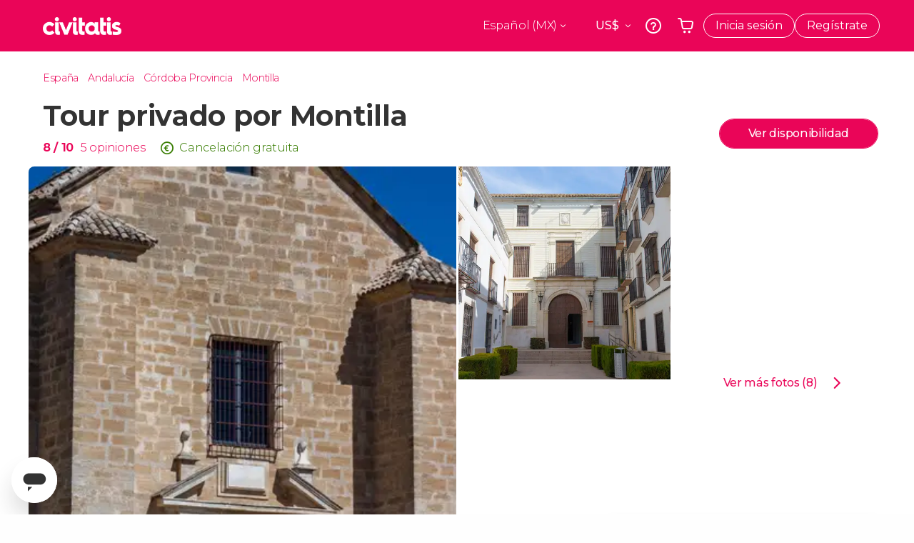

--- FILE ---
content_type: text/html;charset=UTF-8
request_url: https://www.civitatis.com/mx/montilla/tour-privado-montilla/
body_size: 53057
content:
<!DOCTYPE html>
<html
    lang="es-MX"
            data-lang="es"
    >
	<head>
					<link rel="preconnect" href="https://calendar.civitatis.com">
			<link rel="dns-prefetch" href="https://calendar.civitatis.com">
							<link rel="preconnect" href="cdn.optimizely.com">
			<link rel="dns-prefetch" href="cdn.optimizely.com">
			                        <script type="text/javascript">window.gdprAppliesGlobally=true;(function(){function n(e){if(!window.frames[e]){if(document.body&&document.body.firstChild){var t=document.body;var r=document.createElement("iframe");r.style.display="none";r.name=e;r.title=e;}else{setTimeout(function(){n(e)},5)}}}function e(r,a,o,s,c){function e(e,t,r,n){if(typeof r!=="function"){return}if(!window[a]){window[a]=[]}var i=false;if(c){i=c(e,n,r)}if(!i){window[a].push({command:e,version:t,callback:r,parameter:n})}}e.stub=true;e.stubVersion=2;function t(n){if(!window[r]||window[r].stub!==true){return}if(!n.data){return}var i=typeof n.data==="string";var e;try{e=i?JSON.parse(n.data):n.data}catch(t){return}if(e[o]){var a=e[o];window[r](a.command,a.version,function(e,t){var r={};r[s]={returnValue:e,success:t,callId:a.callId};n.source.postMessage(i?JSON.stringify(r):r,"*")},a.parameter)}}if(typeof window[r]!=="function"){window[r]=e;if(window.addEventListener){window.addEventListener("message",t,false)}else{window.attachEvent("onmessage",t)}}}e("__uspapi","__uspapiBuffer","__uspapiCall","__uspapiReturn");n("__uspapiLocator");e("__tcfapi","__tcfapiBuffer","__tcfapiCall","__tcfapiReturn");n("__tcfapiLocator");(function(e){var i=document.createElement("script");i.id="spcloader";i.type="text/javascript";i["defer"]=true;i.charset="utf-8";var a="/didomi/"+e+"/loader.js?target="+document.location.hostname;if(window.didomiConfig&&window.didomiConfig.user){var o=window.didomiConfig.user;var s=o.country;var c=o.region;if(s){a=a+"&country="+s;if(c){a=a+"&region="+c}}};n.href=a;i.src=a;var d=document.getElementsByTagName("script")[0];d.parentNode.insertBefore(i,d)})("60ac3ba7-1ae5-42dc-be9a-50140ae6cea1")})();</script>
    <script type="text/javascript">
        window.didomiConfig = {
            languages: {
                enabled: ['es'],
                default: 'es'
            }
        };
        var updateDidomiClass = function () {
            if (Didomi.notice.isVisible()) {
                document.body.classList.add('is-didomi-visible'); 
            }
            else { 
                document.body.classList.remove('is-didomi-visible'); 
                
                if(typeof CivAPP !== 'undefined' && typeof CivAPP.Utils !== 'undefined' && typeof CivAPP.Utils.removeFixedElementsFromElement == 'function') {
                    CivAPP.Utils.removeFixedElementsFromElement();
                    $(window).off("resize.initZendeskFixDidomi");
                }
            }
        }
        window.didomiOnReady = window.didomiOnReady || [];
        window.didomiOnReady.push(function (Didomi) {
            updateDidomiClass();
        });
        window.didomiOnReady.push(function (Didomi) {
            Didomi.on('consent.changed',function () {
                setTimeout(function () {
                    updateDidomiClass();
                }, 200);
                consentPush();
                // The user consent status has changed
                if (typeof dataLayer !== 'undefined') {
                    dataLayer.push({
                        'event': 'consentUpdate'
                    });
                }
            });
            Didomi.on('notice.hidden',function () {
                setTimeout(function () {
                    updateDidomiClass();
                }, 200);
            });
            consentPush();
            // The user consent status has changed
            if (typeof dataLayer !== 'undefined') {
                dataLayer.push({
                    'event': 'consentInit'
                });
            }
        });

        if(typeof CivAPP !== 'undefined' && typeof CivAPP.Utils !== 'undefined' && typeof CivAPP.Utils.createCookie == 'function'){
            if(typeof(window.didomiState.didomiVendorsConsent) !== 'undefined' &&  CivAPP.Utils.readCookie('OptimizeEnabled') == null && 'true' == 'true'){
                var enabled = false;
                var vendorToSearch = 'c:googleana-W4pwUnkt';
                var acceptedVendors = window.didomiState.didomiVendorsConsent.split(",");
                for(var i = 0; i < acceptedVendors.length; i++){
                    if(acceptedVendors[i] == vendorToSearch){
                        enabled = true;
                    }
                }
                CivAPP.Utils.createCookie('OptimizeEnabled', enabled, 30);
            }
        }

        function consentPush()
        {
            var enabled = false;
            var vendorFound = false;
            var vendorToSearch = 'c:optimizely-i4R9Tawr';
            var acceptedVendors = window.didomiState.didomiVendorsConsent.split(",");

            for(var i = 0; i < acceptedVendors.length; i++){
                if(acceptedVendors[i] === vendorToSearch){
                    vendorFound = true;
                    break;
                }
            }

            if (vendorFound) {
                window.optimizely = window.optimizely || [];
                window.optimizely.push({
                    "type": "sendEvents"
                });
            } else {
                window.optimizely = window.optimizely || [];
                window.optimizely.push({
                    "type": "holdEvents"
                });
            }
            
            if(typeof CivAPP !== 'undefined' && typeof CivAPP.Utils !== 'undefined' && typeof CivAPP.Utils.createCookie == 'function'){
                CivAPP.Utils.createCookie('OptimizeEnabled', enabled, 30);
            }
            
            // The SDK is done loading, check the consent status of the user
            //const AllStatus = Didomi.getUserConsentStatusForAll();
            //dataLayer.push({'DidomiStatus': AllStatus});
            if (typeof dataLayer !== 'undefined') {
                dataLayer.push({
                    'DidomiStatus': {
                        // Didomi variables
                        'GDPRApplies': typeof(window.didomiState.didomiGDPRApplies) !== 'undefined' ? window.didomiState.didomiGDPRApplies : null,
                        'IABConsent': typeof(window.didomiState.didomiIABConsent) !== 'undefined' ? window.didomiState.didomiIABConsent : null  ,
                        'VendorsConsent': typeof(window.didomiState.didomiVendorsConsent) !== 'undefined' ? window.didomiState.didomiVendorsConsent : null, //Socios aceptados
                        'VendorsConsentUnknown': typeof(window.didomiState.didomiVendorsConsentUnknown) !== 'undefined' ? window.didomiState.didomiVendorsConsentUnknown : null, //Socios sin estado
                        'VendorsConsentDenied': typeof(window.didomiState.didomiVendorsConsentDenied) !== 'undefined' ? window.didomiState.didomiVendorsConsentDenied : null, //Socios denegados
                        'PurposesConsent': typeof(window.didomiState.didomiPurposesConsent) !== 'undefined' ? window.didomiState.didomiPurposesConsent : null, //Categorias aceptadas
                        'PurposesConsentUnknown': typeof(window.didomiState.didomiPurposesConsentUnknown) !== 'undefined' ? window.didomiState.didomiPurposesConsentUnknown : null, //Categorias sin estado
                        'PurposesConsentDenied': typeof(window.didomiState.didomiPurposesConsentDenied) !== 'undefined' ? window.didomiState.didomiPurposesConsentDenied : null, //Categorias denegadas
                        'ExperimentId': typeof(window.didomiState.didomiExperimentId) !== 'undefined' ? window.didomiState.didomiExperimentId : null, //Id de experimento
                        'ExperimentUserGroup': typeof(window.didomiState.didomiExperimentUserGroup) !== 'undefined' ? window.didomiState.didomiExperimentUserGroup : null //Grupo de experimento
                    }
                }
            );
            }
        }
    </script>
			    <link rel="preload" href="/optimizely/js/26536550308.js" as="script">
    <link rel="preconnect" href="//logx.optimizely.com">
    <script src="/optimizely/js/26536550308.js"></script>

            <script>
            window.optimizelySdkKey = "KMwjRfHFmBPVggMuSbbYR";
            
            document.addEventListener('DOMContentLoaded', function() {
                if (!window.optimizelySdkKey) {
                    window.optimizelySdkKey = "KMwjRfHFmBPVggMuSbbYR";
                }
            });
        </script>
        <link rel="preload" href="/optimizely/datafiles/KMwjRfHFmBPVggMuSbbYR.json/tag.js" as="script">
    <script src="/optimizely/datafiles/KMwjRfHFmBPVggMuSbbYR.json/tag.js" id="optimizelySDKEnabled"></script>
										<script>
    dataLayer = window.dataLayer || [];
    dataLayer.push({
        'pageLanguage': 'mx',
        'geoCode': 'US',
    });
</script>
    <script>
        window.gtmEnabled = true;
    </script>
    <script>
        (function (w, d, s, l, i) {w[l] = w[l] || [];w[l].push({'gtm.start': new Date().getTime(), event: 'gtm.js'});var f = d.getElementsByTagName(s)[0], j = d.createElement(s), dl = l != 'dataLayer' ? '&l=' + l : '';j.defer = true;j.src = '/gtm/gtm.js?id=' + i + dl;
        j.addEventListener('load', function() {
            var _ge = new CustomEvent('gtm_loaded', { bubbles: true });
            d.dispatchEvent(_ge);
        });

        j.addEventListener('error', function(event) {
            var errorMessage = 'Script load error - URL: ' + event.target.src;
            var _ge = new CustomEvent('gtm_error', { 
                bubbles: true, 
                detail: errorMessage 
            });

            d.dispatchEvent(_ge);
        });

        f.parentNode.insertBefore(j, f);})(window, document, 'script', 'dataLayer', 'GTM-NWH47P4');
    </script>

    <script>
    dataLayer.push({'currencyCode': 'USD'});
</script>


    
    <script>
        var showConfirmationTags = true;
        var GTMData = {"event":"productView","ecommerce":{"navigationCurrency":"USD","currencyCode":"EUR","impressions":[{"id":117312,"name":"Tour privado por Montilla","price":10,"brand":23912,"category":"Visitas guiadas y free tours","position":0,"url":"https:\/\/www.civitatis.com\/mx\/montilla\/tour-privado-montilla","list":"Montilla"},{"id":104105,"name":"Visita a la bodega Perez Barquero","price":3.75,"brand":23912,"category":"Gastronomia y enoturismo","position":1,"url":"https:\/\/www.civitatis.com\/mx\/montilla\/visita-bodega-perez-barquero","list":"Montilla"},{"id":103630,"name":"Visita guiada por Montilla","price":3.75,"brand":23912,"category":"Visitas guiadas y free tours","position":2,"url":"https:\/\/www.civitatis.com\/mx\/montilla\/visita-guiada-montilla","list":"Montilla"}],"detail":{"products":[{"id":117312,"name":"Tour privado por Montilla","price":10,"brand":23912,"category":"Visitas guiadas y free tours","position":0,"url":"https:\/\/www.civitatis.com\/mx\/montilla\/tour-privado-montilla","list":"Montilla","list_id":"2077","category2":0,"category3":1,"category4":"73","dimension44":"Montilla","dimension32":59.26}]},"is_from_guide":false,"guide_name":""}};
    </script>

    <script>
        var GTMDataImpresion = {"event":"productImpression","ecommerce":{"navigationCurrency":"USD","currencyCode":"EUR","impressions":[{"id":104105,"name":"Visita a la bodega Perez Barquero","price":3.75,"brand":23912,"category":"Gastronomia y enoturismo","position":0,"url":"https:\/\/www.civitatis.com\/mx\/montilla\/visita-bodega-perez-barquero","list":"Montilla","list_id":"2077","category2":0,"category3":1,"category4":"73","dimension32":17.78},{"id":103630,"name":"Visita guiada por Montilla","price":3.75,"brand":23912,"category":"Visitas guiadas y free tours","position":1,"url":"https:\/\/www.civitatis.com\/mx\/montilla\/visita-guiada-montilla","list":"Montilla","list_id":"2077","category2":0,"category3":1,"category4":"73","dimension32":17.78}],"is_from_guide":false,"guide_name":""}};
    </script>


    <meta name="sitewide-event" content="[base64]">

    <meta name="channel-event" content="IntcImV2ZW50XCI6XCJjaGFubmVsXCIsXCJjaGFubmVsXCI6e1wiYWZmaWxpYXRlX2lkXCI6NjY2LFwiYWdlbmN5X2lkXCI6XCJcIn19Ig==">

    <meta name="user-event" content="IntcImV2ZW50XCI6XCJ1c2VyXCIsXCJ1c2VyXCI6e1wibG9naW5fc3RhdHVzXCI6XCJcIixcImNsaWVudF9pZFwiOm51bGwsXCJ1c2VySWRcIjpcIlwiLFwidXNlcl9jaXZpdGF0aXNJRFwiOlwiXCIsXCJ1c2VyX3ByZXZpb3VzXCI6bnVsbH19Ig==">

						<script type="text/javascript">
    if (typeof dataLayer == 'undefined') {
        dataLayer = [];
    }
        dataLayer.push({
                'DidomiStatus': {
                    // Didomi variables
                    'GDPRApplies': '1',
                    'IABConsent':'CO7n8C8O7n8C8AHABBENA8CkAP_AAE7AAAAAF5wAQF5gAAAA.f_gACdgAAAAA',
                    'VendorsConsent': 'iab:16,iab:91,iab:132,didomi:google,c:bing-ads,c:microsoft,c:yahoo-analytics,c:ab-tasty,c:new-relic,c:yahoo-gemini-and-flurry,c:civitatis-92D3czdb,c:facebook-P3gAx3qD,', //Socios aceptados
                    'VendorsConsentUnknown': '', //Socios sin estado
                    'VendorsConsentDenied': '', //Socios denegados
                    'PurposesConsent': 'datosprop-PVLNLgfk,geo_marketing_studies,geo_ads,cookies,select_basic_ads,create_ads_profile,select_personalized_ads,measure_ad_performance,improve_products,market_research,measure_content_performance,select_personalized_content,create_content_profile,device_characteristics,', //Categorias aceptadas
                    'PurposesConsentUnknown': '', //Categorias sin estado
                    'PurposesConsentDenied': '', //Categorias denegadas
                    'ExperimentId': '', //Id de experimento
                    'ExperimentUserGroup': '', //Grupo de experimento
                }
            });
</script>				
    
                            <title>Tour privado por Montilla con guía en español - Civitatis México</title>
            <script type="application/ld+json">
{
    "@context": "https://schema.org",
    "@type": "Organization",
    "url": "https://www.civitatis.com/mx/",
    "logo": "https://www.civitatis.com/f/images/civitatis.com/ic_launcher144x144.png",
    "sameAs": [
        "https://www.facebook.com/civitatis ",
        "https://twitter.com/civitatis ",
        "https://www.instagram.com/civitatis ",
        "https://www.youtube.com/user/civitatis "
    ]
}
</script>                <meta name="title" content="Tour privado por Montilla con guía en español - Civitatis México" />
            <meta name="description" content="Vinos que inspiraron a Allan Poe y castillos de personajes ilustres conforman la historia de Montilla. Adéntrate en sus secretos en este tour privado." />
                <meta name="keywords" content="tour privado montilla. montilla guia privado, que ver montilla, ruta privada montilla, montilla con guia privado espanol, visita guiada privada montilla, visita privada montilla" />
        <meta name="format-detection" content="telephone=no">
    <meta http-equiv="Content-Type" content="text/html; charset=utf-8" />
    <meta name="author" content="Civitatis">
    <meta name="revisit-after" content="30" />
    <meta name="robots" content="all" />
    <meta name="viewport" content="width=device-width,initial-scale=1.0,minimum-scale=1.0,maximum-scale=5.0,user-scalable=yes"/>
    <meta http-equiv="x-ua-compatible" content="ie=edge"><script type="text/javascript">(window.NREUM||(NREUM={})).init={privacy:{cookies_enabled:true},ajax:{deny_list:["bam-cell.nr-data.net"]},session_trace:{sampling_rate:0.0,mode:"FIXED_RATE",enabled:true,error_sampling_rate:0.0},feature_flags:["soft_nav"],distributed_tracing:{enabled:true}};(window.NREUM||(NREUM={})).loader_config={agentID:"7205428",accountID:"806379",trustKey:"806379",licenseKey:"9bf0b81ab3",applicationID:"7205421",browserID:"7205428"};;/*! For license information please see nr-loader-rum-1.308.0.min.js.LICENSE.txt */
(()=>{var e,t,r={163:(e,t,r)=>{"use strict";r.d(t,{j:()=>E});var n=r(384),i=r(1741);var a=r(2555);r(860).K7.genericEvents;const s="experimental.resources",o="register",c=e=>{if(!e||"string"!=typeof e)return!1;try{document.createDocumentFragment().querySelector(e)}catch{return!1}return!0};var d=r(2614),u=r(944),l=r(8122);const f="[data-nr-mask]",g=e=>(0,l.a)(e,(()=>{const e={feature_flags:[],experimental:{allow_registered_children:!1,resources:!1},mask_selector:"*",block_selector:"[data-nr-block]",mask_input_options:{color:!1,date:!1,"datetime-local":!1,email:!1,month:!1,number:!1,range:!1,search:!1,tel:!1,text:!1,time:!1,url:!1,week:!1,textarea:!1,select:!1,password:!0}};return{ajax:{deny_list:void 0,block_internal:!0,enabled:!0,autoStart:!0},api:{get allow_registered_children(){return e.feature_flags.includes(o)||e.experimental.allow_registered_children},set allow_registered_children(t){e.experimental.allow_registered_children=t},duplicate_registered_data:!1},browser_consent_mode:{enabled:!1},distributed_tracing:{enabled:void 0,exclude_newrelic_header:void 0,cors_use_newrelic_header:void 0,cors_use_tracecontext_headers:void 0,allowed_origins:void 0},get feature_flags(){return e.feature_flags},set feature_flags(t){e.feature_flags=t},generic_events:{enabled:!0,autoStart:!0},harvest:{interval:30},jserrors:{enabled:!0,autoStart:!0},logging:{enabled:!0,autoStart:!0},metrics:{enabled:!0,autoStart:!0},obfuscate:void 0,page_action:{enabled:!0},page_view_event:{enabled:!0,autoStart:!0},page_view_timing:{enabled:!0,autoStart:!0},performance:{capture_marks:!1,capture_measures:!1,capture_detail:!0,resources:{get enabled(){return e.feature_flags.includes(s)||e.experimental.resources},set enabled(t){e.experimental.resources=t},asset_types:[],first_party_domains:[],ignore_newrelic:!0}},privacy:{cookies_enabled:!0},proxy:{assets:void 0,beacon:void 0},session:{expiresMs:d.wk,inactiveMs:d.BB},session_replay:{autoStart:!0,enabled:!1,preload:!1,sampling_rate:10,error_sampling_rate:100,collect_fonts:!1,inline_images:!1,fix_stylesheets:!0,mask_all_inputs:!0,get mask_text_selector(){return e.mask_selector},set mask_text_selector(t){c(t)?e.mask_selector="".concat(t,",").concat(f):""===t||null===t?e.mask_selector=f:(0,u.R)(5,t)},get block_class(){return"nr-block"},get ignore_class(){return"nr-ignore"},get mask_text_class(){return"nr-mask"},get block_selector(){return e.block_selector},set block_selector(t){c(t)?e.block_selector+=",".concat(t):""!==t&&(0,u.R)(6,t)},get mask_input_options(){return e.mask_input_options},set mask_input_options(t){t&&"object"==typeof t?e.mask_input_options={...t,password:!0}:(0,u.R)(7,t)}},session_trace:{enabled:!0,autoStart:!0},soft_navigations:{enabled:!0,autoStart:!0},spa:{enabled:!0,autoStart:!0},ssl:void 0,user_actions:{enabled:!0,elementAttributes:["id","className","tagName","type"]}}})());var p=r(6154),m=r(9324);let h=0;const v={buildEnv:m.F3,distMethod:m.Xs,version:m.xv,originTime:p.WN},b={consented:!1},y={appMetadata:{},get consented(){return this.session?.state?.consent||b.consented},set consented(e){b.consented=e},customTransaction:void 0,denyList:void 0,disabled:!1,harvester:void 0,isolatedBacklog:!1,isRecording:!1,loaderType:void 0,maxBytes:3e4,obfuscator:void 0,onerror:void 0,ptid:void 0,releaseIds:{},session:void 0,timeKeeper:void 0,registeredEntities:[],jsAttributesMetadata:{bytes:0},get harvestCount(){return++h}},_=e=>{const t=(0,l.a)(e,y),r=Object.keys(v).reduce((e,t)=>(e[t]={value:v[t],writable:!1,configurable:!0,enumerable:!0},e),{});return Object.defineProperties(t,r)};var w=r(5701);const x=e=>{const t=e.startsWith("http");e+="/",r.p=t?e:"https://"+e};var R=r(7836),k=r(3241);const A={accountID:void 0,trustKey:void 0,agentID:void 0,licenseKey:void 0,applicationID:void 0,xpid:void 0},S=e=>(0,l.a)(e,A),T=new Set;function E(e,t={},r,s){let{init:o,info:c,loader_config:d,runtime:u={},exposed:l=!0}=t;if(!c){const e=(0,n.pV)();o=e.init,c=e.info,d=e.loader_config}e.init=g(o||{}),e.loader_config=S(d||{}),c.jsAttributes??={},p.bv&&(c.jsAttributes.isWorker=!0),e.info=(0,a.D)(c);const f=e.init,m=[c.beacon,c.errorBeacon];T.has(e.agentIdentifier)||(f.proxy.assets&&(x(f.proxy.assets),m.push(f.proxy.assets)),f.proxy.beacon&&m.push(f.proxy.beacon),e.beacons=[...m],function(e){const t=(0,n.pV)();Object.getOwnPropertyNames(i.W.prototype).forEach(r=>{const n=i.W.prototype[r];if("function"!=typeof n||"constructor"===n)return;let a=t[r];e[r]&&!1!==e.exposed&&"micro-agent"!==e.runtime?.loaderType&&(t[r]=(...t)=>{const n=e[r](...t);return a?a(...t):n})})}(e),(0,n.US)("activatedFeatures",w.B)),u.denyList=[...f.ajax.deny_list||[],...f.ajax.block_internal?m:[]],u.ptid=e.agentIdentifier,u.loaderType=r,e.runtime=_(u),T.has(e.agentIdentifier)||(e.ee=R.ee.get(e.agentIdentifier),e.exposed=l,(0,k.W)({agentIdentifier:e.agentIdentifier,drained:!!w.B?.[e.agentIdentifier],type:"lifecycle",name:"initialize",feature:void 0,data:e.config})),T.add(e.agentIdentifier)}},384:(e,t,r)=>{"use strict";r.d(t,{NT:()=>s,US:()=>u,Zm:()=>o,bQ:()=>d,dV:()=>c,pV:()=>l});var n=r(6154),i=r(1863),a=r(1910);const s={beacon:"bam.nr-data.net",errorBeacon:"bam.nr-data.net"};function o(){return n.gm.NREUM||(n.gm.NREUM={}),void 0===n.gm.newrelic&&(n.gm.newrelic=n.gm.NREUM),n.gm.NREUM}function c(){let e=o();return e.o||(e.o={ST:n.gm.setTimeout,SI:n.gm.setImmediate||n.gm.setInterval,CT:n.gm.clearTimeout,XHR:n.gm.XMLHttpRequest,REQ:n.gm.Request,EV:n.gm.Event,PR:n.gm.Promise,MO:n.gm.MutationObserver,FETCH:n.gm.fetch,WS:n.gm.WebSocket},(0,a.i)(...Object.values(e.o))),e}function d(e,t){let r=o();r.initializedAgents??={},t.initializedAt={ms:(0,i.t)(),date:new Date},r.initializedAgents[e]=t}function u(e,t){o()[e]=t}function l(){return function(){let e=o();const t=e.info||{};e.info={beacon:s.beacon,errorBeacon:s.errorBeacon,...t}}(),function(){let e=o();const t=e.init||{};e.init={...t}}(),c(),function(){let e=o();const t=e.loader_config||{};e.loader_config={...t}}(),o()}},782:(e,t,r)=>{"use strict";r.d(t,{T:()=>n});const n=r(860).K7.pageViewTiming},860:(e,t,r)=>{"use strict";r.d(t,{$J:()=>u,K7:()=>c,P3:()=>d,XX:()=>i,Yy:()=>o,df:()=>a,qY:()=>n,v4:()=>s});const n="events",i="jserrors",a="browser/blobs",s="rum",o="browser/logs",c={ajax:"ajax",genericEvents:"generic_events",jserrors:i,logging:"logging",metrics:"metrics",pageAction:"page_action",pageViewEvent:"page_view_event",pageViewTiming:"page_view_timing",sessionReplay:"session_replay",sessionTrace:"session_trace",softNav:"soft_navigations",spa:"spa"},d={[c.pageViewEvent]:1,[c.pageViewTiming]:2,[c.metrics]:3,[c.jserrors]:4,[c.spa]:5,[c.ajax]:6,[c.sessionTrace]:7,[c.softNav]:8,[c.sessionReplay]:9,[c.logging]:10,[c.genericEvents]:11},u={[c.pageViewEvent]:s,[c.pageViewTiming]:n,[c.ajax]:n,[c.spa]:n,[c.softNav]:n,[c.metrics]:i,[c.jserrors]:i,[c.sessionTrace]:a,[c.sessionReplay]:a,[c.logging]:o,[c.genericEvents]:"ins"}},944:(e,t,r)=>{"use strict";r.d(t,{R:()=>i});var n=r(3241);function i(e,t){"function"==typeof console.debug&&(console.debug("New Relic Warning: https://github.com/newrelic/newrelic-browser-agent/blob/main/docs/warning-codes.md#".concat(e),t),(0,n.W)({agentIdentifier:null,drained:null,type:"data",name:"warn",feature:"warn",data:{code:e,secondary:t}}))}},1687:(e,t,r)=>{"use strict";r.d(t,{Ak:()=>d,Ze:()=>f,x3:()=>u});var n=r(3241),i=r(7836),a=r(3606),s=r(860),o=r(2646);const c={};function d(e,t){const r={staged:!1,priority:s.P3[t]||0};l(e),c[e].get(t)||c[e].set(t,r)}function u(e,t){e&&c[e]&&(c[e].get(t)&&c[e].delete(t),p(e,t,!1),c[e].size&&g(e))}function l(e){if(!e)throw new Error("agentIdentifier required");c[e]||(c[e]=new Map)}function f(e="",t="feature",r=!1){if(l(e),!e||!c[e].get(t)||r)return p(e,t);c[e].get(t).staged=!0,g(e)}function g(e){const t=Array.from(c[e]);t.every(([e,t])=>t.staged)&&(t.sort((e,t)=>e[1].priority-t[1].priority),t.forEach(([t])=>{c[e].delete(t),p(e,t)}))}function p(e,t,r=!0){const s=e?i.ee.get(e):i.ee,c=a.i.handlers;if(!s.aborted&&s.backlog&&c){if((0,n.W)({agentIdentifier:e,type:"lifecycle",name:"drain",feature:t}),r){const e=s.backlog[t],r=c[t];if(r){for(let t=0;e&&t<e.length;++t)m(e[t],r);Object.entries(r).forEach(([e,t])=>{Object.values(t||{}).forEach(t=>{t[0]?.on&&t[0]?.context()instanceof o.y&&t[0].on(e,t[1])})})}}s.isolatedBacklog||delete c[t],s.backlog[t]=null,s.emit("drain-"+t,[])}}function m(e,t){var r=e[1];Object.values(t[r]||{}).forEach(t=>{var r=e[0];if(t[0]===r){var n=t[1],i=e[3],a=e[2];n.apply(i,a)}})}},1738:(e,t,r)=>{"use strict";r.d(t,{U:()=>g,Y:()=>f});var n=r(3241),i=r(9908),a=r(1863),s=r(944),o=r(5701),c=r(3969),d=r(8362),u=r(860),l=r(4261);function f(e,t,r,a){const f=a||r;!f||f[e]&&f[e]!==d.d.prototype[e]||(f[e]=function(){(0,i.p)(c.xV,["API/"+e+"/called"],void 0,u.K7.metrics,r.ee),(0,n.W)({agentIdentifier:r.agentIdentifier,drained:!!o.B?.[r.agentIdentifier],type:"data",name:"api",feature:l.Pl+e,data:{}});try{return t.apply(this,arguments)}catch(e){(0,s.R)(23,e)}})}function g(e,t,r,n,s){const o=e.info;null===r?delete o.jsAttributes[t]:o.jsAttributes[t]=r,(s||null===r)&&(0,i.p)(l.Pl+n,[(0,a.t)(),t,r],void 0,"session",e.ee)}},1741:(e,t,r)=>{"use strict";r.d(t,{W:()=>a});var n=r(944),i=r(4261);class a{#e(e,...t){if(this[e]!==a.prototype[e])return this[e](...t);(0,n.R)(35,e)}addPageAction(e,t){return this.#e(i.hG,e,t)}register(e){return this.#e(i.eY,e)}recordCustomEvent(e,t){return this.#e(i.fF,e,t)}setPageViewName(e,t){return this.#e(i.Fw,e,t)}setCustomAttribute(e,t,r){return this.#e(i.cD,e,t,r)}noticeError(e,t){return this.#e(i.o5,e,t)}setUserId(e,t=!1){return this.#e(i.Dl,e,t)}setApplicationVersion(e){return this.#e(i.nb,e)}setErrorHandler(e){return this.#e(i.bt,e)}addRelease(e,t){return this.#e(i.k6,e,t)}log(e,t){return this.#e(i.$9,e,t)}start(){return this.#e(i.d3)}finished(e){return this.#e(i.BL,e)}recordReplay(){return this.#e(i.CH)}pauseReplay(){return this.#e(i.Tb)}addToTrace(e){return this.#e(i.U2,e)}setCurrentRouteName(e){return this.#e(i.PA,e)}interaction(e){return this.#e(i.dT,e)}wrapLogger(e,t,r){return this.#e(i.Wb,e,t,r)}measure(e,t){return this.#e(i.V1,e,t)}consent(e){return this.#e(i.Pv,e)}}},1863:(e,t,r)=>{"use strict";function n(){return Math.floor(performance.now())}r.d(t,{t:()=>n})},1910:(e,t,r)=>{"use strict";r.d(t,{i:()=>a});var n=r(944);const i=new Map;function a(...e){return e.every(e=>{if(i.has(e))return i.get(e);const t="function"==typeof e?e.toString():"",r=t.includes("[native code]"),a=t.includes("nrWrapper");return r||a||(0,n.R)(64,e?.name||t),i.set(e,r),r})}},2555:(e,t,r)=>{"use strict";r.d(t,{D:()=>o,f:()=>s});var n=r(384),i=r(8122);const a={beacon:n.NT.beacon,errorBeacon:n.NT.errorBeacon,licenseKey:void 0,applicationID:void 0,sa:void 0,queueTime:void 0,applicationTime:void 0,ttGuid:void 0,user:void 0,account:void 0,product:void 0,extra:void 0,jsAttributes:{},userAttributes:void 0,atts:void 0,transactionName:void 0,tNamePlain:void 0};function s(e){try{return!!e.licenseKey&&!!e.errorBeacon&&!!e.applicationID}catch(e){return!1}}const o=e=>(0,i.a)(e,a)},2614:(e,t,r)=>{"use strict";r.d(t,{BB:()=>s,H3:()=>n,g:()=>d,iL:()=>c,tS:()=>o,uh:()=>i,wk:()=>a});const n="NRBA",i="SESSION",a=144e5,s=18e5,o={STARTED:"session-started",PAUSE:"session-pause",RESET:"session-reset",RESUME:"session-resume",UPDATE:"session-update"},c={SAME_TAB:"same-tab",CROSS_TAB:"cross-tab"},d={OFF:0,FULL:1,ERROR:2}},2646:(e,t,r)=>{"use strict";r.d(t,{y:()=>n});class n{constructor(e){this.contextId=e}}},2843:(e,t,r)=>{"use strict";r.d(t,{G:()=>a,u:()=>i});var n=r(3878);function i(e,t=!1,r,i){(0,n.DD)("visibilitychange",function(){if(t)return void("hidden"===document.visibilityState&&e());e(document.visibilityState)},r,i)}function a(e,t,r){(0,n.sp)("pagehide",e,t,r)}},3241:(e,t,r)=>{"use strict";r.d(t,{W:()=>a});var n=r(6154);const i="newrelic";function a(e={}){try{n.gm.dispatchEvent(new CustomEvent(i,{detail:e}))}catch(e){}}},3606:(e,t,r)=>{"use strict";r.d(t,{i:()=>a});var n=r(9908);a.on=s;var i=a.handlers={};function a(e,t,r,a){s(a||n.d,i,e,t,r)}function s(e,t,r,i,a){a||(a="feature"),e||(e=n.d);var s=t[a]=t[a]||{};(s[r]=s[r]||[]).push([e,i])}},3878:(e,t,r)=>{"use strict";function n(e,t){return{capture:e,passive:!1,signal:t}}function i(e,t,r=!1,i){window.addEventListener(e,t,n(r,i))}function a(e,t,r=!1,i){document.addEventListener(e,t,n(r,i))}r.d(t,{DD:()=>a,jT:()=>n,sp:()=>i})},3969:(e,t,r)=>{"use strict";r.d(t,{TZ:()=>n,XG:()=>o,rs:()=>i,xV:()=>s,z_:()=>a});const n=r(860).K7.metrics,i="sm",a="cm",s="storeSupportabilityMetrics",o="storeEventMetrics"},4234:(e,t,r)=>{"use strict";r.d(t,{W:()=>a});var n=r(7836),i=r(1687);class a{constructor(e,t){this.agentIdentifier=e,this.ee=n.ee.get(e),this.featureName=t,this.blocked=!1}deregisterDrain(){(0,i.x3)(this.agentIdentifier,this.featureName)}}},4261:(e,t,r)=>{"use strict";r.d(t,{$9:()=>d,BL:()=>o,CH:()=>g,Dl:()=>_,Fw:()=>y,PA:()=>h,Pl:()=>n,Pv:()=>k,Tb:()=>l,U2:()=>a,V1:()=>R,Wb:()=>x,bt:()=>b,cD:()=>v,d3:()=>w,dT:()=>c,eY:()=>p,fF:()=>f,hG:()=>i,k6:()=>s,nb:()=>m,o5:()=>u});const n="api-",i="addPageAction",a="addToTrace",s="addRelease",o="finished",c="interaction",d="log",u="noticeError",l="pauseReplay",f="recordCustomEvent",g="recordReplay",p="register",m="setApplicationVersion",h="setCurrentRouteName",v="setCustomAttribute",b="setErrorHandler",y="setPageViewName",_="setUserId",w="start",x="wrapLogger",R="measure",k="consent"},5289:(e,t,r)=>{"use strict";r.d(t,{GG:()=>s,Qr:()=>c,sB:()=>o});var n=r(3878),i=r(6389);function a(){return"undefined"==typeof document||"complete"===document.readyState}function s(e,t){if(a())return e();const r=(0,i.J)(e),s=setInterval(()=>{a()&&(clearInterval(s),r())},500);(0,n.sp)("load",r,t)}function o(e){if(a())return e();(0,n.DD)("DOMContentLoaded",e)}function c(e){if(a())return e();(0,n.sp)("popstate",e)}},5607:(e,t,r)=>{"use strict";r.d(t,{W:()=>n});const n=(0,r(9566).bz)()},5701:(e,t,r)=>{"use strict";r.d(t,{B:()=>a,t:()=>s});var n=r(3241);const i=new Set,a={};function s(e,t){const r=t.agentIdentifier;a[r]??={},e&&"object"==typeof e&&(i.has(r)||(t.ee.emit("rumresp",[e]),a[r]=e,i.add(r),(0,n.W)({agentIdentifier:r,loaded:!0,drained:!0,type:"lifecycle",name:"load",feature:void 0,data:e})))}},6154:(e,t,r)=>{"use strict";r.d(t,{OF:()=>c,RI:()=>i,WN:()=>u,bv:()=>a,eN:()=>l,gm:()=>s,mw:()=>o,sb:()=>d});var n=r(1863);const i="undefined"!=typeof window&&!!window.document,a="undefined"!=typeof WorkerGlobalScope&&("undefined"!=typeof self&&self instanceof WorkerGlobalScope&&self.navigator instanceof WorkerNavigator||"undefined"!=typeof globalThis&&globalThis instanceof WorkerGlobalScope&&globalThis.navigator instanceof WorkerNavigator),s=i?window:"undefined"!=typeof WorkerGlobalScope&&("undefined"!=typeof self&&self instanceof WorkerGlobalScope&&self||"undefined"!=typeof globalThis&&globalThis instanceof WorkerGlobalScope&&globalThis),o=Boolean("hidden"===s?.document?.visibilityState),c=/iPad|iPhone|iPod/.test(s.navigator?.userAgent),d=c&&"undefined"==typeof SharedWorker,u=((()=>{const e=s.navigator?.userAgent?.match(/Firefox[/\s](\d+\.\d+)/);Array.isArray(e)&&e.length>=2&&e[1]})(),Date.now()-(0,n.t)()),l=()=>"undefined"!=typeof PerformanceNavigationTiming&&s?.performance?.getEntriesByType("navigation")?.[0]?.responseStart},6389:(e,t,r)=>{"use strict";function n(e,t=500,r={}){const n=r?.leading||!1;let i;return(...r)=>{n&&void 0===i&&(e.apply(this,r),i=setTimeout(()=>{i=clearTimeout(i)},t)),n||(clearTimeout(i),i=setTimeout(()=>{e.apply(this,r)},t))}}function i(e){let t=!1;return(...r)=>{t||(t=!0,e.apply(this,r))}}r.d(t,{J:()=>i,s:()=>n})},6630:(e,t,r)=>{"use strict";r.d(t,{T:()=>n});const n=r(860).K7.pageViewEvent},7699:(e,t,r)=>{"use strict";r.d(t,{It:()=>a,KC:()=>o,No:()=>i,qh:()=>s});var n=r(860);const i=16e3,a=1e6,s="SESSION_ERROR",o={[n.K7.logging]:!0,[n.K7.genericEvents]:!1,[n.K7.jserrors]:!1,[n.K7.ajax]:!1}},7836:(e,t,r)=>{"use strict";r.d(t,{P:()=>o,ee:()=>c});var n=r(384),i=r(8990),a=r(2646),s=r(5607);const o="nr@context:".concat(s.W),c=function e(t,r){var n={},s={},u={},l=!1;try{l=16===r.length&&d.initializedAgents?.[r]?.runtime.isolatedBacklog}catch(e){}var f={on:p,addEventListener:p,removeEventListener:function(e,t){var r=n[e];if(!r)return;for(var i=0;i<r.length;i++)r[i]===t&&r.splice(i,1)},emit:function(e,r,n,i,a){!1!==a&&(a=!0);if(c.aborted&&!i)return;t&&a&&t.emit(e,r,n);var o=g(n);m(e).forEach(e=>{e.apply(o,r)});var d=v()[s[e]];d&&d.push([f,e,r,o]);return o},get:h,listeners:m,context:g,buffer:function(e,t){const r=v();if(t=t||"feature",f.aborted)return;Object.entries(e||{}).forEach(([e,n])=>{s[n]=t,t in r||(r[t]=[])})},abort:function(){f._aborted=!0,Object.keys(f.backlog).forEach(e=>{delete f.backlog[e]})},isBuffering:function(e){return!!v()[s[e]]},debugId:r,backlog:l?{}:t&&"object"==typeof t.backlog?t.backlog:{},isolatedBacklog:l};return Object.defineProperty(f,"aborted",{get:()=>{let e=f._aborted||!1;return e||(t&&(e=t.aborted),e)}}),f;function g(e){return e&&e instanceof a.y?e:e?(0,i.I)(e,o,()=>new a.y(o)):new a.y(o)}function p(e,t){n[e]=m(e).concat(t)}function m(e){return n[e]||[]}function h(t){return u[t]=u[t]||e(f,t)}function v(){return f.backlog}}(void 0,"globalEE"),d=(0,n.Zm)();d.ee||(d.ee=c)},8122:(e,t,r)=>{"use strict";r.d(t,{a:()=>i});var n=r(944);function i(e,t){try{if(!e||"object"!=typeof e)return(0,n.R)(3);if(!t||"object"!=typeof t)return(0,n.R)(4);const r=Object.create(Object.getPrototypeOf(t),Object.getOwnPropertyDescriptors(t)),a=0===Object.keys(r).length?e:r;for(let s in a)if(void 0!==e[s])try{if(null===e[s]){r[s]=null;continue}Array.isArray(e[s])&&Array.isArray(t[s])?r[s]=Array.from(new Set([...e[s],...t[s]])):"object"==typeof e[s]&&"object"==typeof t[s]?r[s]=i(e[s],t[s]):r[s]=e[s]}catch(e){r[s]||(0,n.R)(1,e)}return r}catch(e){(0,n.R)(2,e)}}},8362:(e,t,r)=>{"use strict";r.d(t,{d:()=>a});var n=r(9566),i=r(1741);class a extends i.W{agentIdentifier=(0,n.LA)(16)}},8374:(e,t,r)=>{r.nc=(()=>{try{return document?.currentScript?.nonce}catch(e){}return""})()},8990:(e,t,r)=>{"use strict";r.d(t,{I:()=>i});var n=Object.prototype.hasOwnProperty;function i(e,t,r){if(n.call(e,t))return e[t];var i=r();if(Object.defineProperty&&Object.keys)try{return Object.defineProperty(e,t,{value:i,writable:!0,enumerable:!1}),i}catch(e){}return e[t]=i,i}},9324:(e,t,r)=>{"use strict";r.d(t,{F3:()=>i,Xs:()=>a,xv:()=>n});const n="1.308.0",i="PROD",a="CDN"},9566:(e,t,r)=>{"use strict";r.d(t,{LA:()=>o,bz:()=>s});var n=r(6154);const i="xxxxxxxx-xxxx-4xxx-yxxx-xxxxxxxxxxxx";function a(e,t){return e?15&e[t]:16*Math.random()|0}function s(){const e=n.gm?.crypto||n.gm?.msCrypto;let t,r=0;return e&&e.getRandomValues&&(t=e.getRandomValues(new Uint8Array(30))),i.split("").map(e=>"x"===e?a(t,r++).toString(16):"y"===e?(3&a()|8).toString(16):e).join("")}function o(e){const t=n.gm?.crypto||n.gm?.msCrypto;let r,i=0;t&&t.getRandomValues&&(r=t.getRandomValues(new Uint8Array(e)));const s=[];for(var o=0;o<e;o++)s.push(a(r,i++).toString(16));return s.join("")}},9908:(e,t,r)=>{"use strict";r.d(t,{d:()=>n,p:()=>i});var n=r(7836).ee.get("handle");function i(e,t,r,i,a){a?(a.buffer([e],i),a.emit(e,t,r)):(n.buffer([e],i),n.emit(e,t,r))}}},n={};function i(e){var t=n[e];if(void 0!==t)return t.exports;var a=n[e]={exports:{}};return r[e](a,a.exports,i),a.exports}i.m=r,i.d=(e,t)=>{for(var r in t)i.o(t,r)&&!i.o(e,r)&&Object.defineProperty(e,r,{enumerable:!0,get:t[r]})},i.f={},i.e=e=>Promise.all(Object.keys(i.f).reduce((t,r)=>(i.f[r](e,t),t),[])),i.u=e=>"nr-rum-1.308.0.min.js",i.o=(e,t)=>Object.prototype.hasOwnProperty.call(e,t),e={},t="NRBA-1.308.0.PROD:",i.l=(r,n,a,s)=>{if(e[r])e[r].push(n);else{var o,c;if(void 0!==a)for(var d=document.getElementsByTagName("script"),u=0;u<d.length;u++){var l=d[u];if(l.getAttribute("src")==r||l.getAttribute("data-webpack")==t+a){o=l;break}}if(!o){c=!0;var f={296:"sha512-+MIMDsOcckGXa1EdWHqFNv7P+JUkd5kQwCBr3KE6uCvnsBNUrdSt4a/3/L4j4TxtnaMNjHpza2/erNQbpacJQA=="};(o=document.createElement("script")).charset="utf-8",i.nc&&o.setAttribute("nonce",i.nc),o.setAttribute("data-webpack",t+a),o.src=r,0!==o.src.indexOf(window.location.origin+"/")&&(o.crossOrigin="anonymous"),f[s]&&(o.integrity=f[s])}e[r]=[n];var g=(t,n)=>{o.onerror=o.onload=null,clearTimeout(p);var i=e[r];if(delete e[r],o.parentNode&&o.parentNode.removeChild(o),i&&i.forEach(e=>e(n)),t)return t(n)},p=setTimeout(g.bind(null,void 0,{type:"timeout",target:o}),12e4);o.onerror=g.bind(null,o.onerror),o.onload=g.bind(null,o.onload),c&&document.head.appendChild(o)}},i.r=e=>{"undefined"!=typeof Symbol&&Symbol.toStringTag&&Object.defineProperty(e,Symbol.toStringTag,{value:"Module"}),Object.defineProperty(e,"__esModule",{value:!0})},i.p="https://js-agent.newrelic.com/",(()=>{var e={374:0,840:0};i.f.j=(t,r)=>{var n=i.o(e,t)?e[t]:void 0;if(0!==n)if(n)r.push(n[2]);else{var a=new Promise((r,i)=>n=e[t]=[r,i]);r.push(n[2]=a);var s=i.p+i.u(t),o=new Error;i.l(s,r=>{if(i.o(e,t)&&(0!==(n=e[t])&&(e[t]=void 0),n)){var a=r&&("load"===r.type?"missing":r.type),s=r&&r.target&&r.target.src;o.message="Loading chunk "+t+" failed: ("+a+": "+s+")",o.name="ChunkLoadError",o.type=a,o.request=s,n[1](o)}},"chunk-"+t,t)}};var t=(t,r)=>{var n,a,[s,o,c]=r,d=0;if(s.some(t=>0!==e[t])){for(n in o)i.o(o,n)&&(i.m[n]=o[n]);if(c)c(i)}for(t&&t(r);d<s.length;d++)a=s[d],i.o(e,a)&&e[a]&&e[a][0](),e[a]=0},r=self["webpackChunk:NRBA-1.308.0.PROD"]=self["webpackChunk:NRBA-1.308.0.PROD"]||[];r.forEach(t.bind(null,0)),r.push=t.bind(null,r.push.bind(r))})(),(()=>{"use strict";i(8374);var e=i(8362),t=i(860);const r=Object.values(t.K7);var n=i(163);var a=i(9908),s=i(1863),o=i(4261),c=i(1738);var d=i(1687),u=i(4234),l=i(5289),f=i(6154),g=i(944),p=i(384);const m=e=>f.RI&&!0===e?.privacy.cookies_enabled;function h(e){return!!(0,p.dV)().o.MO&&m(e)&&!0===e?.session_trace.enabled}var v=i(6389),b=i(7699);class y extends u.W{constructor(e,t){super(e.agentIdentifier,t),this.agentRef=e,this.abortHandler=void 0,this.featAggregate=void 0,this.loadedSuccessfully=void 0,this.onAggregateImported=new Promise(e=>{this.loadedSuccessfully=e}),this.deferred=Promise.resolve(),!1===e.init[this.featureName].autoStart?this.deferred=new Promise((t,r)=>{this.ee.on("manual-start-all",(0,v.J)(()=>{(0,d.Ak)(e.agentIdentifier,this.featureName),t()}))}):(0,d.Ak)(e.agentIdentifier,t)}importAggregator(e,t,r={}){if(this.featAggregate)return;const n=async()=>{let n;await this.deferred;try{if(m(e.init)){const{setupAgentSession:t}=await i.e(296).then(i.bind(i,3305));n=t(e)}}catch(e){(0,g.R)(20,e),this.ee.emit("internal-error",[e]),(0,a.p)(b.qh,[e],void 0,this.featureName,this.ee)}try{if(!this.#t(this.featureName,n,e.init))return(0,d.Ze)(this.agentIdentifier,this.featureName),void this.loadedSuccessfully(!1);const{Aggregate:i}=await t();this.featAggregate=new i(e,r),e.runtime.harvester.initializedAggregates.push(this.featAggregate),this.loadedSuccessfully(!0)}catch(e){(0,g.R)(34,e),this.abortHandler?.(),(0,d.Ze)(this.agentIdentifier,this.featureName,!0),this.loadedSuccessfully(!1),this.ee&&this.ee.abort()}};f.RI?(0,l.GG)(()=>n(),!0):n()}#t(e,r,n){if(this.blocked)return!1;switch(e){case t.K7.sessionReplay:return h(n)&&!!r;case t.K7.sessionTrace:return!!r;default:return!0}}}var _=i(6630),w=i(2614),x=i(3241);class R extends y{static featureName=_.T;constructor(e){var t;super(e,_.T),this.setupInspectionEvents(e.agentIdentifier),t=e,(0,c.Y)(o.Fw,function(e,r){"string"==typeof e&&("/"!==e.charAt(0)&&(e="/"+e),t.runtime.customTransaction=(r||"http://custom.transaction")+e,(0,a.p)(o.Pl+o.Fw,[(0,s.t)()],void 0,void 0,t.ee))},t),this.importAggregator(e,()=>i.e(296).then(i.bind(i,3943)))}setupInspectionEvents(e){const t=(t,r)=>{t&&(0,x.W)({agentIdentifier:e,timeStamp:t.timeStamp,loaded:"complete"===t.target.readyState,type:"window",name:r,data:t.target.location+""})};(0,l.sB)(e=>{t(e,"DOMContentLoaded")}),(0,l.GG)(e=>{t(e,"load")}),(0,l.Qr)(e=>{t(e,"navigate")}),this.ee.on(w.tS.UPDATE,(t,r)=>{(0,x.W)({agentIdentifier:e,type:"lifecycle",name:"session",data:r})})}}class k extends e.d{constructor(e){var t;(super(),f.gm)?(this.features={},(0,p.bQ)(this.agentIdentifier,this),this.desiredFeatures=new Set(e.features||[]),this.desiredFeatures.add(R),(0,n.j)(this,e,e.loaderType||"agent"),t=this,(0,c.Y)(o.cD,function(e,r,n=!1){if("string"==typeof e){if(["string","number","boolean"].includes(typeof r)||null===r)return(0,c.U)(t,e,r,o.cD,n);(0,g.R)(40,typeof r)}else(0,g.R)(39,typeof e)},t),function(e){(0,c.Y)(o.Dl,function(t,r=!1){if("string"!=typeof t&&null!==t)return void(0,g.R)(41,typeof t);const n=e.info.jsAttributes["enduser.id"];r&&null!=n&&n!==t?(0,a.p)(o.Pl+"setUserIdAndResetSession",[t],void 0,"session",e.ee):(0,c.U)(e,"enduser.id",t,o.Dl,!0)},e)}(this),function(e){(0,c.Y)(o.nb,function(t){if("string"==typeof t||null===t)return(0,c.U)(e,"application.version",t,o.nb,!1);(0,g.R)(42,typeof t)},e)}(this),function(e){(0,c.Y)(o.d3,function(){e.ee.emit("manual-start-all")},e)}(this),function(e){(0,c.Y)(o.Pv,function(t=!0){if("boolean"==typeof t){if((0,a.p)(o.Pl+o.Pv,[t],void 0,"session",e.ee),e.runtime.consented=t,t){const t=e.features.page_view_event;t.onAggregateImported.then(e=>{const r=t.featAggregate;e&&!r.sentRum&&r.sendRum()})}}else(0,g.R)(65,typeof t)},e)}(this),this.run()):(0,g.R)(21)}get config(){return{info:this.info,init:this.init,loader_config:this.loader_config,runtime:this.runtime}}get api(){return this}run(){try{const e=function(e){const t={};return r.forEach(r=>{t[r]=!!e[r]?.enabled}),t}(this.init),n=[...this.desiredFeatures];n.sort((e,r)=>t.P3[e.featureName]-t.P3[r.featureName]),n.forEach(r=>{if(!e[r.featureName]&&r.featureName!==t.K7.pageViewEvent)return;if(r.featureName===t.K7.spa)return void(0,g.R)(67);const n=function(e){switch(e){case t.K7.ajax:return[t.K7.jserrors];case t.K7.sessionTrace:return[t.K7.ajax,t.K7.pageViewEvent];case t.K7.sessionReplay:return[t.K7.sessionTrace];case t.K7.pageViewTiming:return[t.K7.pageViewEvent];default:return[]}}(r.featureName).filter(e=>!(e in this.features));n.length>0&&(0,g.R)(36,{targetFeature:r.featureName,missingDependencies:n}),this.features[r.featureName]=new r(this)})}catch(e){(0,g.R)(22,e);for(const e in this.features)this.features[e].abortHandler?.();const t=(0,p.Zm)();delete t.initializedAgents[this.agentIdentifier]?.features,delete this.sharedAggregator;return t.ee.get(this.agentIdentifier).abort(),!1}}}var A=i(2843),S=i(782);class T extends y{static featureName=S.T;constructor(e){super(e,S.T),f.RI&&((0,A.u)(()=>(0,a.p)("docHidden",[(0,s.t)()],void 0,S.T,this.ee),!0),(0,A.G)(()=>(0,a.p)("winPagehide",[(0,s.t)()],void 0,S.T,this.ee)),this.importAggregator(e,()=>i.e(296).then(i.bind(i,2117))))}}var E=i(3969);class I extends y{static featureName=E.TZ;constructor(e){super(e,E.TZ),f.RI&&document.addEventListener("securitypolicyviolation",e=>{(0,a.p)(E.xV,["Generic/CSPViolation/Detected"],void 0,this.featureName,this.ee)}),this.importAggregator(e,()=>i.e(296).then(i.bind(i,9623)))}}new k({features:[R,T,I],loaderType:"lite"})})()})();</script>
            <meta name="theme-color" content="#f70759">
        <meta name="p:domain_verify" content="c7f46053b0b7b48b381542ef63ebe44e"/>
    <meta name="pinterest-rich-pin" content="false" />
            
    <link rel="preload" href="https://www.civitatis.com/f/fonts/civitatis-new-icons.woff2" as="font" type="font/woff2" crossorigin />
        <link rel="preload" href="https://www.civitatis.com/f/fonts/Montserrat-VF.woff2" as="font" type="font/woff2" crossorigin />
        <link rel="search" href="https://www.civitatis.com/opensearchdescription.xml" title="Civitatis – Visitas guiadas y excursiones en todo el mundo" type="application/opensearchdescription+xml">
                                
                                                                
            <link rel="preload" href="/f/espana/montilla/tour-privado-montilla-589x392.jpg" as="image" fetchpriority="high">
            
            
            <link rel="icon" href="/f/images/civitatis.com/favicon.png" sizes="32x32">
        <link rel="icon" href="/f/images/civitatis.com/favicon.png" sizes="192x192">

        <link rel="shortcut icon" href="https://www.civitatis.com/favicon.png" sizes="32x32">

        <link rel="apple-touch-icon" href="/f/images/civitatis.com/apple-touch-icon.png">
        <link rel="apple-touch-icon-precomposed" href="/f/images/civitatis.com/apple-touch-icon-precomposed.png">
        <link rel="apple-touch-icon" sizes="57x57" href="/f/images/civitatis.com/apple-touch-icon-57x57.png">
        <link rel="apple-touch-icon-precomposed" sizes="57x57" href="/f/images/civitatis.com/apple-touch-icon-57x57-precomposed.png">
        <link rel="apple-touch-icon" sizes="72x72" href="/f/images/civitatis.com/apple-touch-icon-72x72.png">
        <link rel="apple-touch-icon-precomposed" sizes="72x72" href="/f/images/civitatis.com/apple-touch-icon-72x72-precomposed.png">
        <link rel="apple-touch-icon" sizes="76x76" href="/f/images/civitatis.com/apple-touch-icon-76x76.png">
        <link rel="apple-touch-icon-precomposed" sizes="76x76" href="/f/images/civitatis.com/apple-touch-icon-76x76-precomposed.png">
        <link rel="apple-touch-icon" sizes="114x114" href="/f/images/civitatis.com/apple-touch-icon-114x114.png">
        <link rel="apple-touch-icon-precomposed" sizes="114x114" href="/f/images/civitatis.com/apple-touch-icon-114x114-precomposed.png">
        <link rel="apple-touch-icon" sizes="120x120" href="/f/images/civitatis.com/apple-touch-icon-120x120.png">
        <link rel="apple-touch-icon-precomposed" sizes="120x120" href="/f/images/civitatis.com/apple-touch-icon-120x120-precomposed.png">
        <link rel="apple-touch-icon" sizes="144x144" href="/f/images/civitatis.com/apple-touch-icon-144x144.png">
        <link rel="apple-touch-icon-precomposed" sizes="144x144" href="/f/images/civitatis.com/apple-touch-icon-144x144-precomposed.png">
        <link rel="apple-touch-icon" sizes="152x152" href="/f/images/civitatis.com/apple-touch-icon-152x152.png">
        <link rel="apple-touch-icon-precomposed" sizes="152x152" href="/f/images/civitatis.com/apple-touch-icon-152x152-precomposed.png">
        <link rel="apple-touch-icon" sizes="180x180" href="/f/images/civitatis.com/apple-touch-icon-180x180.png">
        <link rel="apple-touch-icon-precomposed" sizes="180x180" href="/f/images/civitatis.com/apple-touch-icon-180x180-precomposed.png">

        <meta name="msapplication-TileImage" content="/f/images/civitatis.com/favicon.png">
    
        
            <link rel="canonical" href="https://www.civitatis.com/mx/montilla/tour-privado-montilla/"/>
    
        
    
            <meta name="apple-itunes-app" content="app-id=1209079115"/>
        <link rel="manifest" href="/manifest.json">
        <script>
        var globalConfig = {
            jsVersion: '-293495232d0705b1f2efac10de1472188886a0d8.min.js',
            cssVersion: '-293495232d0705b1f2efac10de1472188886a0d8.min.css',
        }
    </script>

											
		
                                                                                <link rel="alternate" href="https://www.civitatis.com/es/montilla/tour-privado-montilla/" hreflang="es"/>
                                                    <link rel="alternate" href="https://www.civitatis.com/es/montilla/tour-privado-montilla/" hreflang="x-default"/>
                                                                                                    <link rel="alternate" href="https://www.civitatis.com/ar/montilla/tour-privado-montilla/" hreflang="es-AR"/>
                                                                                                    <link rel="alternate" href="https://www.civitatis.com/mx/montilla/tour-privado-montilla/" hreflang="es-MX"/>
                                                                    
		    
    <meta name="twitter:card" content="summary_large_image" />
    <meta name="twitter:site" content="@civitatis" />
    <meta name="twitter:description" content="Vinos que inspiraron a Allan Poe y castillos de personajes ilustres conforman la historia de Montilla. Adéntrate en sus secretos en este tour privado." />
    <meta name="twitter:title" content="Tour privado por Montilla con guía en español - Civitatis México">
    <meta name="twitter:image" content="https://www.civitatis.com/f/espana/montilla/tour-privado-montilla-grid.jpg" />

    <meta property="og:title" content="Tour privado por Montilla con guía en español - Civitatis México" />
    <meta property="og:url" content="https://www.civitatis.com/mx/montilla/tour-privado-montilla/" />
    <meta property="og:description" content="Vinos que inspiraron a Allan Poe y castillos de personajes ilustres conforman la historia de Montilla. Adéntrate en sus secretos en este tour privado." />
    <meta property="og:image" content="https://www.civitatis.com/f/espana/montilla/tour-privado-montilla-grid.jpg" />
    <meta property="og:type" content="article" />
    <meta property="og:latitude" content="37.5896544" />
    <meta property="og:longitude" content="-4.6353106" />
							
					
    <link rel="preload" href="https://www.civitatis.com/f/fonts/Montserrat-VF.woff2" as="font" type="font/woff2" crossorigin />

    <style>
        @font-face {
            font-family: 'montserrat';
            src: url('https://www.civitatis.com/f/fonts/Montserrat-VF.woff2') format('woff2-variations'),
            url('https://www.civitatis.com/f/fonts/montserrat-regular-webfont.woff') format('woff');
            font-style: normal;
            font-display: block;
        }
        body {
            font-family: montserrat, arial, sans-serif;
            font-weight: 300;
            font-stretch: 100%;
        }
    </style>
                                                        <link rel="preload" href="https://www.civitatis.com/f/css/civVendorCommon-293495232d0705b1f2efac10de1472188886a0d8.min.css" as="style" onload="this.onload=null;this.rel='stylesheet'"/>
                    <noscript><link rel="stylesheet" href="https://www.civitatis.com/f/css/civVendorCommon-293495232d0705b1f2efac10de1472188886a0d8.min.css"></noscript>

                    <link rel="stylesheet"  href="https://www.civitatis.com/f/css/civVendorActivityDetail-293495232d0705b1f2efac10de1472188886a0d8.min.css" media="screen and (max-width:47.875em) and (min-aspect-ratio:13/9), screen and (min-width:47.9375em)"/>
                                        <link href="https://www.civitatis.com/f/css/civCommonActivityDetail-293495232d0705b1f2efac10de1472188886a0d8.min.css" media="all" rel="stylesheet"/>
                                        <link href="https://www.civitatis.com/f/css/civActivityDetailMini-293495232d0705b1f2efac10de1472188886a0d8.min.css" media="all" rel="stylesheet"/>
                    <link rel="stylesheet"  href="https://www.civitatis.com/f/css/civVendorCommonLarge-293495232d0705b1f2efac10de1472188886a0d8.min.css" media="screen and (max-width:47.875em) and (min-aspect-ratio:13/9), screen and (min-width:47.9375em)"/>
                    <link rel="stylesheet"  href="https://www.civitatis.com/f/css/civCommonLarge-293495232d0705b1f2efac10de1472188886a0d8.min.css" media="screen and (max-width:47.875em) and (min-aspect-ratio:13/9), screen and (min-width:47.9375em)"/>
                    <link rel="stylesheet"  href="https://www.civitatis.com/f/css/civActivityDetailLarge-293495232d0705b1f2efac10de1472188886a0d8.min.css" media="screen and (max-width:47.875em) and (min-aspect-ratio:13/9), screen and (min-width:47.9375em)"/>
                
        
			<script>
    var jsVersion = '-293495232d0705b1f2efac10de1472188886a0d8.min.js';
    var cssVersion = '-293495232d0705b1f2efac10de1472188886a0d8.min.css';
    var currency = 'USD';
    var currencySymbol = 'US$';
        var searchUrl = 'https://www.civitatis.com/f/s/initialDestinations.js';
        var fns = [];
        var isOptimized = true;
        var clickTrackerActive = "true";
            var clickTrackerUrl = "https://ct.{1}/setAffiliates";
                var clickTrackerAgUrl = "https://ct.{1}/setAgencies";
                var clickTrackerExUrl = "https://ct.{1}/setCobranding";
                var jsonWebToken = "eyJ0eXAiOiJKV1QiLCJhbGciOiJIUzI1NiJ9.eyJzdWIiOiJDaXZpdGF0aXMiLCJhdWQiOiJKV1RfQVVEIiwiaWF0IjoxNzY5OTAzOTkzLCJleHAiOjE3Njk5MDQwMjN9.44soSobV8rj481ySN3qWu-blXiS0aW2s3H08qyHSMxQ";
        
</script>

                                                    <script defer type="text/javascript" src="https://www.civitatis.com/f/js/vendor/jquery-293495232d0705b1f2efac10de1472188886a0d8.min.js" crossorigin="anonymous"></script>
            <script defer type="text/javascript" src="https://www.civitatis.com/f/js/vendor/civCommonVendor-293495232d0705b1f2efac10de1472188886a0d8.min.js" crossorigin="anonymous"></script>

                            <script id="extra-vendor-script" defer type="text/javascript" src="https://www.civitatis.com/f/js/vendor/civExtraVendor-293495232d0705b1f2efac10de1472188886a0d8.min.js" crossorigin="anonymous"></script>
            
            
                                                                                            <script id="map-vendor" defer type="text/javascript" src="https://www.civitatis.com/f/js/vendor/civMapVendor-293495232d0705b1f2efac10de1472188886a0d8.min.js" crossorigin="anonymous"></script>
                    <script defer type="text/javascript" charset="UTF-8" src="https://www.civitatis.com/f/js/ext/maps-293495232d0705b1f2efac10de1472188886a0d8.min.js" crossorigin="anonymous"></script>
                            
                                                    <script defer type="text/javascript" src="https://www.civitatis.com/f/js/vendor/civMomentVendor-293495232d0705b1f2efac10de1472188886a0d8.min.js" crossorigin="anonymous"></script>
                                    <script defer type="text/javascript" src="https://www.civitatis.com/f/js/vendor/civSelect2Vendor-293495232d0705b1f2efac10de1472188886a0d8.min.js" crossorigin="anonymous"></script>
                            
                                


        





            <script defer type="text/javascript" src="https://www.civitatis.com/f/js/vendor/civitatisLottieVendor-293495232d0705b1f2efac10de1472188886a0d8.min.js" crossorigin="anonymous"></script>
            <script>
                var  locale = 'mx';
            </script>
            <script defer type="text/javascript" charset="UTF-8" src="/mx/generateJStranslations/293495232d0705b1f2efac10de1472188886a0d8" crossorigin="anonymous"></script>
                        <script defer type="text/javascript" charset="UTF-8" src="https://www.civitatis.com/f/js/civReactWeb-293495232d0705b1f2efac10de1472188886a0d8.min.js" crossorigin="anonymous"></script>
                                        <script defer type="text/javascript" src="https://www.civitatis.com/f/js/vendor/civMomentVendor-293495232d0705b1f2efac10de1472188886a0d8.min.js" crossorigin="anonymous"></script>
                        <script defer type="text/javascript" charset="UTF-8" src="https://www.civitatis.com/f/js/errorHandler-293495232d0705b1f2efac10de1472188886a0d8.min.js"></script>
            <script defer type="text/javascript" charset="UTF-8" src="https://www.civitatis.com/f/js/performanceHandler-293495232d0705b1f2efac10de1472188886a0d8.min.js" crossorigin="anonymous"></script>
                        <script defer type="text/javascript" charset="UTF-8" src="https://www.civitatis.com/f/js/visitsCounterHandler-293495232d0705b1f2efac10de1472188886a0d8.min.js"></script>
            
            
            
                            <script id="confirm-util-helper-script" defer type="text/javascript" charset="UTF-8" src="https://www.civitatis.com/f/js/ext/ConfirmUtilHelper-293495232d0705b1f2efac10de1472188886a0d8.min.js" crossorigin="anonymous"></script>
            
                            <script id="favs-controller-script" defer type="text/javascript" charset="UTF-8" src="https://www.civitatis.com/f/js/ext/favsController-293495232d0705b1f2efac10de1472188886a0d8.min.js" crossorigin="anonymous"></script>
            
            <script id="zendesk-helper-script" defer type="text/javascript" charset="UTF-8" src="https://www.civitatis.com/f/js/ext/Zendesk-293495232d0705b1f2efac10de1472188886a0d8.min.js" crossorigin="anonymous"></script>

                                            <script id="calendar-helper-script" defer type="text/javascript" charset="UTF-8" src="https://www.civitatis.com/f/js/ext/calendarHelper-293495232d0705b1f2efac10de1472188886a0d8.min.js" crossorigin="anonymous"></script>
                <script id="calendar-fetch-script" defer type="text/javascript" charset="UTF-8" src="https://www.civitatis.com/f/js/ext/calendarCFGFetch-293495232d0705b1f2efac10de1472188886a0d8.min.js" crossorigin="anonymous"></script>
            

                                        
            <script id="email-input-helper-script" defer type="text/javascript" charset="UTF-8" src="https://www.civitatis.com/f/js/ext/EmailInputHelper-293495232d0705b1f2efac10de1472188886a0d8.min.js" crossorigin="anonymous"></script>

                        <script id="review-voting-script" defer type="text/javascript" charset="UTF-8" src="https://www.civitatis.com/f/js/ext/reviewVoting-293495232d0705b1f2efac10de1472188886a0d8.min.js" crossorigin="anonymous"></script>
            

            

                            <script id="utils-helper-script" defer type="text/javascript" charset="UTF-8" src="https://www.civitatis.com/f/js/ext/UtilsHelper-293495232d0705b1f2efac10de1472188886a0d8.min.js" crossorigin="anonymous"></script>
                                        <script id="civ-helper-script" defer type="text/javascript" charset="UTF-8" src="https://www.civitatis.com/f/js/ext/CivHelper-293495232d0705b1f2efac10de1472188886a0d8.min.js" crossorigin="anonymous"></script>
            
            <script id="common-new-script" defer type="text/javascript" charset="UTF-8" src="https://www.civitatis.com/f/js/ext/commonNew-293495232d0705b1f2efac10de1472188886a0d8.min.js" crossorigin="anonymous"></script>
            <script defer type="text/javascript" charset="UTF-8" src="https://www.civitatis.com/f/js/civitatis-293495232d0705b1f2efac10de1472188886a0d8.min.js" crossorigin="anonymous"></script>
                        








        
		
		    			<script>
    if (location.host.indexOf('local') !== -1) {
        console.log('CARGADO EL FLAG isGTMNewModelEnabled .............................................');
    }
        if (location.host.indexOf('local') !== -1) {
        console.log('isGTMNewModelEnabled es true');
    }
    var isGTMNewModelEnabled = true;
    </script>		
    <script>
        dataLayer.push({
            'userID': '',
            'pageType': 'detail',
            'pageArea': 'activity',
            'productCurrency': 'USD',
            // countryId: 73,
            'productCountry': 'España',
            // cityId: 2077,
            'productCity': 'Montilla',
            'productId': 117312,
            'productName': 'Tour privado por Montilla',
            'productPrice': '59.26',

            'typology': 'actividad',

            'userLogin': 'no set',
            'pageCategory': 'no set',
            'pageSection': 'no set',
            'productCategory': 'no set',
            'productDateInicio': 'no set',
            'productDateFin': 'no set',
            'productDescription': 'no set',
            'productAdults': 'no set',
            'productChildren': 'no set',
        });

                var GTMNewModelAddToCart = {"event":"addToCart","ecommerce":{"navigationCurrency":"USD","currencyCode":"EUR","add":{"products":[{"id":117312,"name":"Tour privado por Montilla","price":10,"brand":23912,"category":"Visitas guiadas y free tours","url":"https:\/\/www.civitatis.com\/mx\/montilla\/tour-privado-montilla","quantity":1,"list":"Montilla","list_id":"2077","category2":0,"category3":1,"category4":"73","dimension32":59.26}]},"is_from_guide":false,"guide_name":""}};
            </script>

		    <script>
    window.appEnv = "production";
    window.auiVersion = '24a16c0b1101974e';
    window.gtmSentryDsn = "https\x3A\x2F\x2F36acfb63084d8f6dd15615608c7ef660\x40o425981.ingest.us.sentry.io\x2F4508875239194624";
    window.auiBaseUrl = "";
    window.brazeWebAPPId = "a19bd333\x2D6b8c\x2D44ef\x2Dac48\x2Dce61770091d3";

    document.addEventListener('DOMContentLoaded', function() {
        if (!window.appEnv) {
            window.appEnv = "production";
        }
        if (!window.auiVersion) {
            window.auiVersion = '24a16c0b1101974e';
        }
        if (!window.gtmSentryDsn) {
            window.gtmSentryDsn = "https\x3A\x2F\x2F36acfb63084d8f6dd15615608c7ef660\x40o425981.ingest.us.sentry.io\x2F4508875239194624";
        }
        if (!window.auiBaseUrl) {
            window.auiBaseUrl = "";
        }
        if(!window.clientIp) {
            window.clientIp = "3.15.41.177";
        }
        if (!window.brazeWebAPPId) {
            window.brazeWebAPPId = "a19bd333\x2D6b8c\x2D44ef\x2Dac48\x2Dce61770091d3";
        }
    });
    </script>
			<script>
	    window.currencyCodes = [
	        	            "EUR",	        	            "USD",	        	            "GBP",	        	            "BRL",	        	            "MXN",	        	            "COP",	        	            "ARS",	        	            "CLP",	        	            "PEN"	        	    ];
	    document.addEventListener('DOMContentLoaded', function() {
	        if (!window.currencyCodes) {
	            window.currencyCodes = [
	                	                    "EUR",	                	                    "USD",	                	                    "GBP",	                	                    "BRL",	                	                    "MXN",	                	                    "COP",	                	                    "ARS",	                	                    "CLP",	                	                    "PEN"	                	            ];
	        }
	    });
	</script>

	<script>
	    window.languageCodes = [
	        	            "es",	        	            "en",	        	            "fr",	        	            "pt",	        	            "it",	        	            "mx",	        	            "ar",	        	            "br"	        	    ];
        document.addEventListener('DOMContentLoaded', function() {
	        if (!window.languageCodes) {
	            window.languageCodes = [
                                            "es",                                            "en",                                            "fr",                                            "pt",                                            "it",                                            "mx",                                            "ar",                                            "br"                    	            ];
	        }
	    });
	</script>
		<script type="application/ld+json">
{
    "@context": "http://schema.org",
    "@type": "WebSite",
    "url": "https://www.civitatis.com/mx/",
    "name": "Civitatis",
    "potentialAction": {
        "@type": "SearchAction",
        "target": "https://www.civitatis.com/mx/buscar?q={search_term}",
        "query-input": "required name=search_term"
    }
}
</script>		
	</head>

	
			
						
	
	
									
	
	
	
	

						
	
	
				
	
				
	
	
	
	<body class="--price-medium _price-USD js-booking-ok page-activity-details _r-mq-all _r-mq-n-l _b-view _b-view-mob _show-favs --old-design">

		
	
    <div>
                    <div shape="circle" class="zendesk-messaging" id="zendeskAux">
                <button data-garden-id="buttons.icon_button" data-garden-version="8.74.0" type="button" shape="circle" aria-label="Abrir ventana de mensajería" class="zendesk-messaging_button">
                    <div class="zendesk-messaging_button_center">
                        <svg position="left" class="zendesk-messaging_button_center_svg" width="24px" height="24px" viewBox="0 0 24 24" version="1.1" xmlns="http://www.w3.org/2000/svg" xmlns:xlink="http://www.w3.org/1999/xlink">
                            <path d="M10,18 L6,22 L6,18 L10,18 Z M17,6 C19.7614237,6 22,8.23857625 22,11 C22,13.7614237 19.7614237,16 17,16 L17,16 L7,16 C4.23857625,16 2,13.7614237 2,11 C2,8.23857625 4.23857625,6 7,6 L7,6 Z" transform="translate(12.000000, 14.000000) scale(-1, 1) translate(-12.000000, -14.000000) "></path>
                        </svg>
                        <div class="u-loading js-hide" />
                    </div>
                </button>
            </div>
                    </div>

    <script>
        window.zendeskMessagingActive = true;
    </script>
					<!--GTM Civitatis-->
<noscript><iframe src="https://www.googletagmanager.com/ns.html?id=GTM-NWH47P4" height="0" width="0" style="display:none;visibility:hidden"></iframe></noscript>
<div id="monitoring-root"></div>				<div class="container-body _pub">
																					


	
<div id="main-page-header__wrapper">
<!-- TEST AB MISSING !!!-->
 <div id="sideBarTestABComponent"></div> 
	<header class="o-page-header --new-login" id="main-page-header">
					<div class="--inner">
								<button type="button" role="button" aria-label="navegación" class="minus js-hide" id="hamburger-mobile">
					<span class="lines"></span>
				</button>
													<div class="o-page-header__logo" data-testid="logo_header">
					<a class="link-civitatis" href="https://www.civitatis.com/mx/" title="Civitatis">
													<img src="https://www.civitatis.com/f/images/logos/civitatis.png" alt="civitatis">
											</a>
					
									</div>
				
									<nav class="o-page-nav__container">
	<div id="lite-search-container">
		<div class="a-buscar r-lite-search" id="lite-search-parent">
			<div class="o-home-search__label" id="home-search-label">buscar</div>
			<div class="o-home-search__list__container ua-resizeable u-transparent" id="destinations-container">
				<div class="o-home-search__list">
					<div class="o-search-list--top-destinations" id="o-search-list--top-destinations">
						<div class="a-title--home-search--top-destination">Top destinos</div>
						<ul class="o-search-list--top-destinations__body">
							<li data-destinationsItem="19" data-countriesItem="112"><a href="/mx/roma/" title="Roma"><span class="a-tdd">Roma</span></a><a href="/mx/italia/" title="Italia"><span class="a-tdc">Italia</span></a></li><li data-destinationsItem="16" data-countriesItem="82"><a href="/mx/paris/" title="París"><span class="a-tdd">París</span></a><a href="/mx/francia/" title="Francia"><span class="a-tdc">Francia</span></a></li><li data-destinationsItem="8" data-countriesItem="75"><a href="/mx/nueva-york/buscar/" title="Nueva York"><span class="a-tdd">Nueva York</span></a><a href="/mx/estados-unidos/" title="Estados Unidos"><span class="a-tdc">Estados Unidos</span></a></li><li data-destinationsItem="5" data-countriesItem="180"><a href="/mx/londres/" title="Londres"><span class="a-tdd">Londres</span></a><a href="/mx/reino-unido/" title="Reino Unido"><span class="a-tdc">Reino Unido</span></a></li><li data-destinationsItem="55" data-countriesItem="176"><a href="/mx/cracovia/" title="Cracovia"><span class="a-tdd">Cracovia</span></a><a href="/mx/polonia/" title="Polonia"><span class="a-tdc">Polonia</span></a></li><li data-destinationsItem="97" data-countriesItem="67"><a href="/mx/el-cairo/" title="El Cairo"><span class="a-tdd">El Cairo</span></a><a href="/mx/egipto/" title="Egipto"><span class="a-tdc">Egipto</span></a></li><li data-destinationsItem="6" data-countriesItem="140"><a href="/mx/marrakech/" title="Marrakech"><span class="a-tdd">Marrakech</span></a><a href="/mx/marruecos/" title="Marruecos"><span class="a-tdc">Marruecos</span></a></li><li data-destinationsItem="2" data-countriesItem="73"><a href="/mx/madrid/" title="Madrid"><span class="a-tdd">Madrid</span></a><a href="/mx/espana/" title="España"><span class="a-tdc">España</span></a></li><li data-destinationsItem="31" data-countriesItem="180"><a href="/mx/edimburgo/" title="Edimburgo"><span class="a-tdd">Edimburgo</span></a><a href="/mx/reino-unido/" title="Reino Unido"><span class="a-tdc">Reino Unido</span></a></li><li data-destinationsItem="18" data-countriesItem="69"><a href="/mx/dubai/" title="Dubái"><span class="a-tdd">Dubái</span></a><a href="/mx/emiratos-arabes-unidos/" title="Emiratos Árabes Unidos"><span class="a-tdc">Emiratos Árabes Unidos</span></a></li><li data-destinationsItem="14" data-countriesItem="104"><a href="/mx/budapest/" title="Budapest"><span class="a-tdd">Budapest</span></a><a href="/mx/hungria/" title="Hungría"><span class="a-tdc">Hungría</span></a></li><li data-destinationsItem="20" data-countriesItem="112"><a href="/mx/florencia/" title="Florencia"><span class="a-tdd">Florencia</span></a><a href="/mx/italia/" title="Italia"><span class="a-tdc">Italia</span></a></li><li data-destinationsItem="35" data-countriesItem="73"><a href="/mx/barcelona/" title="Barcelona"><span class="a-tdd">Barcelona</span></a><a href="/mx/espana/" title="España"><span class="a-tdc">España</span></a></li><li data-destinationsItem="52" data-countriesItem="73"><a href="/mx/granada/buscar/" title="Granada"><span class="a-tdd">Granada</span></a><a href="/mx/espana/" title="España"><span class="a-tdc">España</span></a></li><li data-destinationsItem="40" data-countriesItem="112"><a href="/mx/milan/" title="Milán"><span class="a-tdd">Milán</span></a><a href="/mx/italia/" title="Italia"><span class="a-tdc">Italia</span></a></li><li data-destinationsItem="24" data-countriesItem="114"><a href="/mx/tokio/" title="Tokio"><span class="a-tdd">Tokio</span></a><a href="/mx/japon/" title="Japón"><span class="a-tdc">Japón</span></a></li><li data-destinationsItem="57" data-countriesItem="73"><a href="/mx/sevilla/buscar/" title="Sevilla"><span class="a-tdd">Sevilla</span></a><a href="/mx/espana/" title="España"><span class="a-tdc">España</span></a></li><li data-destinationsItem="23" data-countriesItem="166"><a href="/mx/amsterdam/" title="Ámsterdam"><span class="a-tdd">Ámsterdam</span></a><a href="/mx/paises-bajos/" title="Países Bajos"><span class="a-tdc">Países Bajos</span></a></li><li data-destinationsItem="21" data-countriesItem="225"><a href="/mx/estambul/" title="Estambul"><span class="a-tdd">Estambul</span></a><a href="/mx/turquia/" title="Turquía"><span class="a-tdc">Turquía</span></a></li><li data-destinationsItem="254" data-countriesItem="80"><a href="/mx/rovaniemi/" title="Rovaniemi"><span class="a-tdd">Rovaniemi</span></a><a href="/mx/finlandia/" title="Finlandia"><span class="a-tdc">Finlandia</span></a></li>
						</ul>
						<div class="o-search-list--top-destinations__footer">
							<a class="a-button-main a-new-button" href="/mx/destinos/" title="Destinos">Ver todos los destinos</a>
						</div>
					</div>
				</div>
			</div>
		</div>
	</div>
	<script>
	var initialDestinationsJS = [{"id":"19","city":"Roma","cityUrl":"/mx/roma/","countryId":"112","country":"Italia","countryUrl":"/mx/italia/"},{"id":"16","city":"París","cityUrl":"/mx/paris/","countryId":"82","country":"Francia","countryUrl":"/mx/francia/"},{"id":"8","city":"Nueva York","cityUrl":"/mx/nueva-york/","countryId":"75","country":"Estados Unidos","countryUrl":"/mx/estados-unidos/"},{"id":"5","city":"Londres","cityUrl":"/mx/londres/","countryId":"180","country":"Reino Unido","countryUrl":"/mx/reino-unido/"},{"id":"55","city":"Cracovia","cityUrl":"/mx/cracovia/","countryId":"176","country":"Polonia","countryUrl":"/mx/polonia/"},{"id":"97","city":"El Cairo","cityUrl":"/mx/el-cairo/","countryId":"67","country":"Egipto","countryUrl":"/mx/egipto/"},{"id":"6","city":"Marrakech","cityUrl":"/mx/marrakech/","countryId":"140","country":"Marruecos","countryUrl":"/mx/marruecos/"},{"id":"2","city":"Madrid","cityUrl":"/mx/madrid/","countryId":"73","country":"España","countryUrl":"/mx/espana/"},{"id":"31","city":"Edimburgo","cityUrl":"/mx/edimburgo/","countryId":"180","country":"Reino Unido","countryUrl":"/mx/reino-unido/"},{"id":"18","city":"Dubái","cityUrl":"/mx/dubai/","countryId":"69","country":"Emiratos Árabes Unidos","countryUrl":"/mx/emiratos-arabes-unidos/"},{"id":"14","city":"Budapest","cityUrl":"/mx/budapest/","countryId":"104","country":"Hungría","countryUrl":"/mx/hungria/"},{"id":"20","city":"Florencia","cityUrl":"/mx/florencia/","countryId":"112","country":"Italia","countryUrl":"/mx/italia/"},{"id":"35","city":"Barcelona","cityUrl":"/mx/barcelona/","countryId":"73","country":"España","countryUrl":"/mx/espana/"},{"id":"52","city":"Granada","cityUrl":"/mx/granada/","countryId":"73","country":"España","countryUrl":"/mx/espana/"},{"id":"40","city":"Milán","cityUrl":"/mx/milan/","countryId":"112","country":"Italia","countryUrl":"/mx/italia/"},{"id":"24","city":"Tokio","cityUrl":"/mx/tokio/","countryId":"114","country":"Japón","countryUrl":"/mx/japon/"},{"id":"57","city":"Sevilla","cityUrl":"/mx/sevilla/","countryId":"73","country":"España","countryUrl":"/mx/espana/"},{"id":"23","city":"Ámsterdam","cityUrl":"/mx/amsterdam/","countryId":"166","country":"Países Bajos","countryUrl":"/mx/paises-bajos/"},{"id":"21","city":"Estambul","cityUrl":"/mx/estambul/","countryId":"225","country":"Turquía","countryUrl":"/mx/turquia/"},{"id":"254","city":"Rovaniemi","cityUrl":"/mx/rovaniemi/","countryId":"80","country":"Finlandia","countryUrl":"/mx/finlandia/"}]
	</script>
	<ul
		class="o-page-nav">
		<!-- lang -->
					<li class="o-page-nav__dropdown --lang" id="page-nav__lang">
				
									
									
					
						<div class="o-page-nav__dropdown__header" data-testid="pickerfield_language_header">
							<span class="o-page-nav__dropdown__header__definition">Idioma</span>
							<span class="--abbr">MX</span>
							<span class="--long show-for-large-only">MX</span>
							<span class="--long hide-for-large-only">Español (MX)</span>
						</div>
													<div class="o-page-nav__dropdown__body" id="o-page-nav__lang-dropdown">
					<ul>
																													<li>
									<span data-testid="option_language_header" class="js-link" data-loc="aHR0cHM6Ly93d3cuY2l2aXRhdGlzLmNvbS9lcy9tb250aWxsYS90b3VyLXByaXZhZG8tbW9udGlsbGE=" data-value="ES" title="Español">
										Español
									</span>
								</li>
																																				<li>
									<span data-testid="option_language_header" class="js-link" data-loc="aHR0cHM6Ly93d3cuY2l2aXRhdGlzLmNvbS9hci9tb250aWxsYS90b3VyLXByaXZhZG8tbW9udGlsbGE=" data-value="AR" title="Español (AR)">
										Español (AR)
									</span>
								</li>
																															</ul>
				</div>

			</li>
		
		<!-- currency -->
		<!-- horizontal-version -->
		<li class="o-page-nav__dropdown --currency " id="page-nav__currency">
			<div class="o-page-nav__dropdown__header">
				<span class="o-page-nav__dropdown__header__definition">Divisa</span>
				<span id="currencySelectorButton" data-value="USD" data-testid="page-nav-header__currency_USD" data-abbreviation="US$">Dólar americano</span>
			</div>
			<div class="o-page-nav__dropdown__body">
				<div class="a-link--remove"></div>
				<ul>
											<li><span data-value="EUR" data-testid="page-nav__currency_EUR" data-abbreviation="€" class="a-currency-icon--euro">Euro</span></li>
											<li><span data-value="USD" data-testid="page-nav__currency_USD" data-abbreviation="US$">Dólar americano</span></li>
											<li><span data-value="GBP" data-testid="page-nav__currency_GBP" data-abbreviation="£" class="a-currency-icon--pound">Libra esterlina</span></li>
											<li><span data-value="BRL" data-testid="page-nav__currency_BRL" data-abbreviation="R$">Real brasileño</span></li>
											<li><span data-value="MXN" data-testid="page-nav__currency_MXN" data-abbreviation="MXN">Peso mexicano</span></li>
											<li><span data-value="COP" data-testid="page-nav__currency_COP" data-abbreviation="COP">Peso colombiano</span></li>
											<li><span data-value="ARS" data-testid="page-nav__currency_ARS" data-abbreviation="ARS">Peso argentino</span></li>
											<li><span data-value="CLP" data-testid="page-nav__currency_CLP" data-abbreviation="CL$">Peso chileno</span></li>
											<li><span data-value="PEN" data-testid="page-nav__currency_PEN" data-abbreviation="S/">Sol peruano</span></li>
									</ul>
			</div>
		</li>
		
		<!-- user -->
		
	<li class="o-page-nav__dropdown --user --new-login --right" id="new-login-buttons">
		<button class="--new-login__button" id="new-login-button" data-testid="button_login_header">Inicia sesión</button>
		<button class="--new-login__button" id="new-register-button" data-testid="button_register_header">Regístrate</button>
	</li>
		

	<li class="o-page-nav__dropdown --user js-hide" id="page-nav__user">
		<div class="o-page-nav__dropdown__header js-load-common-forms">
			<span>Inicie sesión</span>
		</div>
		<div class="o-page-nav__dropdown__body _flex">
			<div class="o-page-nav__dropdown__body__left">
				<div class="swiper-container">
					<div class="__left">
						<div class="o-form">
							<form id="user-login-form" method="post" action="/mx/clientes" class="js-form-action login-form-new" data-dont-scroll-on-error>
								<fieldset>
									<legend class="a-title--header-form --account">
										<span>Mi cuenta</span>
									</legend>
									<div class="l-row">
										<span class="a-text--form-note_new">¿Ya tienes cuenta? Ingresa a tu panel de usuario</span>
									</div>

									<div class="l-row">
										<div class="u-floating-label--s">
											<label for="user_name_header">Usuario o email</label>
											<input type="text" id="user_name_header" name="user_name" required value=""/>
										</div>
									</div>
									<div class="l-row">
										<div class="u-floating-label--s">
											<label for="password_header">Contraseña</label>
											<input type="password" id="password_header" name="password" required value="" class="js-toggle-show-pass"/>
										</div>
									</div>
									<div class="l-row">
										<label for="remember_me" class="drag-switch__label _inline">Recordarme
											<input type="checkbox" name="remember_me" id="remember_me_header" data-toggle-switch/>
										</label>
									</div>
									<div class="l-row _login-options js-hide">
										<legend class="--big">¿Cómo quieres iniciar sesión?</legend>
										<div class="_inner"></div>
									</div>
									<div class="l-row o-form__buttons-container">
										<div class="o-new-form-buttons o-form__buttons --right --small-center">
											<button type="submit" class="a-new-form-button a-button-form --save a-no-before" value="edit" id="login-form-submit-header">Iniciar sesion</button>
										</div>
									</div>
									<div class="l-row u-ta-center u-ta-right-large">
										<a href="/mx/clientes/olvide-contrasena/" class="a-link--header-form_new" title="He olvidado mi contraseña" data-go-right="true">He olvidado mi contraseña</a>
									</div>
									<div class="o-social-buttons__container">
										<div class="l-row o-social-buttons__title">
											<span class="a-text--form-note_new_small">O continúa con</span>
										</div>
										<div class="o-social-buttons">
											<a data-href="/login-with-facebook" rel="nofollow" id="loginFacebook" class="o-social-buttons__button _facebook" title="Facebook">
												<span class="o-social-buttons__link _facebook">
													<span class="social-button__text">Facebook</span>
												</span>
											</a>
											<a data-href="/login-with-google" rel="nofollow" id="loginGoogle" class="o-social-buttons__button _google" title="Google">
												<span class="o-social-buttons__link _google">
													<span class="social-button__text">Google</span>
												</span>
											</a>
											<a data-href="/login-with-apple" class="o-social-buttons__button _apple" rel="nofollow" id="loginApple" title="Apple">
												<span class="o-social-buttons__link _apple">
													<span class="social-button__text">Apple</span>
												</span>
											</a>
																							<div class="hidden-google-button-container" style="display: none;"></div>
																					</div>
									</div>


									<div class="l-row u-margin--t--20 u-margin--b--30 u-no-margin--b--large u-ta-center u-ta-left-large">
										<span class="a-text--form-note_new">¿No tienes cuenta?
											<a class="js-lightbox" data-target-id="user-register-lightbox" data-extra-class="user-register-lightbox _comeback-wrapper login-form-new" data-isModal-userRegisterForm="true" data-comebackbutton="true" data-comebackbuttontext="Crea una cuenta"  href="/mx/clientes/registro/" title="registro">Regístrate aquí</a>
										</span>
									</div>
								</fieldset>
							</form>
						</div>
					</div>
					<div class="__right">
						
<div class="o-form">
            <form id="user-forgot-password-header" method="post" action="/mx/clientes/olvide-contrasena" class="js-form-action login-form-new l-row-container">
            <fieldset>
                                    <legend class="a-title--header-form --account" data-go-left="true"><span>Restablecer contraseña</span></legend>
                                <div class="l-row">
                    <span class="a-text--form-note_new">Te enviaremos un correo electrónico con instrucciones para cambiar tu contraseña</span>
                </div>
                <div class="l-row">
                    <div class="u-floating-label--s">
                        <label for="email-header">Correo electrónico</label>
                        <input type="text" id="email-header" name="email" required value=""/>
                    </div>
                </div>
                <div class="l-row _login-options js-hide">
                    <legend class="--big">¿Cómo quieres iniciar sesión?</legend>
                    <div class="_inner"></div>
                </div>
                <div class="l-row o-form__buttons-container u-block-important u-margin--t--20">
                                        <div class="u-flex--large _aCenter _adapt">
                    <div class="u-hide--mobile">
                        <a href="/mx/clientes/" title="Iniciar sesion" data-go-left="true">Iniciar sesion</a>
                    </div>
                    <div>
                                        <div class="o-new-form-buttons o-form__buttons --right --small-center u-nomargin--t--large">
                        <button type="submit" class="a-new-form-button a-button-form --save a-no-before" value="edit"  id="forgot-password-submit-form-header">Enviar</button>
                    </div>
                                        </div>
                    </div>
                                    </div>
                <div class="l-row u-ta-center u-ta-right-large">
                                        <div class="u-show--mobile">
                                        <a href="/mx/clientes/" class="a-link--header-form_new" title="Volver a iniciar sesión" data-go-left="true">Volver a iniciar sesión</a>
                                        </div>
                                    </div>
            </fieldset>
        </form>
    </div>					</div>
				</div>
			</div>
			<div class="o-page-nav__dropdown__body__right">
				<div class="o-form o-form--inverse--large">
					<form id="header-reservation-form" method="post" action="/mx/clientes/booking-login" class="js-form-redirect js-form-action login-form-new" data-dont-scroll-on-error>
						<fieldset>
							<legend class="a-title--header-form --bookings">
								<span>Mis reservaciones</span>
							</legend>
							<div class="l-row">
								<span class="a-text--form-note_new">Puedes manejar tu reservación sin estar registrado</span>
							</div>

							<div class="l-row">
								<div class="u-floating-label--s">
									<label for="reservation_email">Correo electrónico</label>
									<input type="email" id="reservation_email" name="reservation_email" required value=""/>
								</div>
							</div>
							<div class="l-row">
								<div class="u-floating-label--s">
									<label for="reservation_id">Identificador de la reservación</label>
									<input type="text" id="reservation_id" name="reservation_id" required value=""/>
								</div>
							</div>
							<div class="l-row u-ta-center u-ta-left-large _desktop">
								<a href="#" class="js-lightbox a-link--header-form_new _inverse" data-refresh-blazy data-extra-class="dont-find-booking-number-lightbox _comeback-wrapper login-form-new" data-target-id="dont-find-booking-number-lightbox" data-comebackbutton="true" data-comebackbuttontext="Número de reservación">¿No encuentras el número de reserva?</a>
							</div>
							<div class="l-row o-form__buttons-container">
								<div class="o-new-form-buttons o-form__buttons --right --small-center">
									<button type="submit" class="a-new-form-button a-button-form --save a-no-before" value="edit" id="booking-number-form-submit-header">Ir a la reservación</button>
								</div>
							</div>
							<div class="l-row u-ta-center u-ta-right-large _mobile">
								<a href="#" class="js-lightbox a-link--header-form_new" data-refresh-blazy data-extra-class="dont-find-booking-number-lightbox _comeback-wrapper login-form-new" data-target-id="dont-find-booking-number-lightbox" data-comebackbutton="true" data-comebackbuttontext="Número de reservación">¿No encuentras el número de reserva?</a>
							</div>
						</fieldset>
					</form>
				</div>
			</div>
		</div>

		<div id="user-register-lightbox" class="hide">
			

<div class="o-form _smaller u-nopadding--h">
				<form id="user-register_user-lightbox" name="user-register" action="/mx/clientes/registro" method="post" class="js-form-action login-form-new"  autocomplete="off" >
													<input type="hidden" id="g-recaptcha_user-lightbox" name="g-recaptcha" value="true">
					<input type="hidden" id="g-recaptcha-response_user-lightbox" name="g-recaptcha-response">
				
									<div class="c-reveal-title _contact-lb __left __show">Crea una cuenta</div>
					<div class="c-reveal-body">
										<fieldset class="_wm">
						<div class="row columns-margin-container">

							<div class="columns small-12 large-12">
								<div class="u-floating-label--s">
									<label for="email_user-lightbox">Correo electrónico</label>
									<input type="email" id="email_user-lightbox" name="email" required value="" data-csrf-token="5efce652fa518eef985807978eed7a86cd0eb66fb10f1cd304cbf55f3b3fd66c" data-email-status-input="email_status" data-parsley-emailregex="true"/>
								</div>
							</div>

							<div class="columns small-12 large-6">
								<div class="u-floating-label--s">
									<label for="password_user-lightbox">Contraseña</label>
									<input type="password" id="password_user-lightbox" name="password" data-parsley-length-message="Longitud entre %s y %s caracteres" required minlength="8" maxlength="50" class="js-toggle-show-pass"/>
								</div>
							</div>

							<div class="columns small-12 large-6">
								<div class="u-floating-label--s">
									<label for="passwordc_user-lightbox">Confirma tu contraseña</label>
									<input type="password" id="passwordc_user-lightbox" name="passwordc" data-parsley-equalto="#password_user-lightbox" required class="js-toggle-show-pass"/>
								</div>
							</div>

							<div class="columns small-12 large-6">
								<div class="u-floating-label--s">
									<label for="name_user-lightbox">Nombre</label>
									<input type="text" id="name_user-lightbox" name="name" required data-aaa-parsley-trigger="change" value=""
									data-parsley-unicodelettersandspaces="true" />
								</div>
							</div>

							<div class="columns small-12 large-6">
								<div class="u-floating-label--s">
									<label for="surname_user-lightbox">Apellidos</label>
									<input type="text" id="surname_user-lightbox" name="surname" required value=""
									data-parsley-unicodelettersandspaces="true" />
								</div>
							</div>

							<div class="columns small-12 large-6">
								<div class="u-floating-label--s">
									<label for="country_user-lightbox">Selecciona tu país</label>
									<select id="country_user-lightbox" name="country" required data-min-results-for-search="10" data-search-placeholder="Buscar país" data-parent-self="true" data-open-modal-mobile="true" data-modal-mobile-title="País" data-countries-api="true" data-geocode="US">
										<option value="">Selecciona tu país</option>
																			</select>
								</div>
							</div>

							<div class="columns small-12 large-6">
								<div class="u-floating-label--s">
									<label for="city_user-lightbox">Tu ciudad</label>
									<input type="text" id="city_user-lightbox" name="city" value="" required data-aaa-parsley-trigger="change"/>
								</div>
							</div>

														<div class="columns small-12">
																	<input type="hidden" id="prefix_user-lightbox" name="prefix"/>
																<div class="u-floating-label--s">
									<label for="phone_user-lightbox">Teléfono celular</label>
									<input type="tel" id="phone_user-lightbox" name="phone" value="" required data-aaa-parsley-trigger="change"  class="js-tel-input" data-tel-geocoder="US" data-prefix-input="prefix_user-lightbox" data-prefix-input-name="prefix" data-prefix-inside="true" data-autocomplete="true" data-open-modal-mobile="true" data-modal-mobile-title="Prefijo" data-parsley-phoneintltel="true" data-prefix-api="true" />
								</div>
							</div>

						</div>
					</fieldset>

					<fieldset class="tooltip-parent _wm u-no-margin--b--large">
						<div class="row">
							<div class="columns small-12 large-12">
								<div class="u-margin--t--10 u-nomargin--t--large">
																		    <input type="checkbox" id="no-subscribe-to-email_user-lightbox" name="no-subscribe-to-email" value="on"/>
									    <label for="no-subscribe-to-email_user-lightbox" class="--inline no-subscribe-to-email">
									    	No quiero recibir las últimas novedades de Civitatis y los mejores consejos para mis viajes
									    </label>
																	</div>
							</div>
						</div>
						<div class="row">
							<div class="columns small-12 large-12">
								<div class="u-margin--t--10">
									<input type="checkbox" id="condiciones_user-lightbox" name="condiciones" data-parsley-mincheck="1" required data-parent-anchor="true" data-policy-check="true" data-policy-check-text="tooltip.errorPrivacyConditions" value="on"/>
									<label id="condiciones-label_user-lightbox" for="condiciones_user-lightbox" class="--inline">
										Acepto
										<a id="condiciones-link_user-lightbox-1" href="https://www.civitatis.com/mx/privacidad/" target="_blank" rel="noindex, follow" title="Política de privacidad">política de privacidad</a>
										y
										<a id="condiciones-link_user-lightbox-2" href="https://www.civitatis.com/mx/condiciones-generales/" target="_blank" rel="noindex, follow" title="Condiciones generales">condiciones generales</a>
									</label>
								</div>
							</div>
						</div>


													<div class="row u-margin--t--20">
								<div class="columns small-12">
									
<p class="a-text--form-note u-nomargin--t u-nomargin--b">Este sitio está protegido por reCAPTCHA y se aplican la <a target="_blank" href="https://policies.google.com/privacy?hl=es">política de privacidad</a> y los <a target="_blank" href="https://policies.google.com/terms?hl=es">términos de servicio</a> de Google.</p>								</div>
							</div>
						
						<div class="row u-margin--t--30 o-form__buttons-container">
							<div class="small-12 columns">
								<div class="l-row o-form__buttons-container">
									<div class="o-new-form-buttons o-form__buttons --right --small-center">
										<button type="submit" class="a-new-form-button a-button-form --save a-no-before" value="edit">Darme de alta</button>
									</div>
								</div>
							</div>
													</div>
					</fieldset>

					<fieldset class="_wm">
						<div class="o-social-buttons__container _smaller">
							<div class="l-row o-social-buttons__title">
								<span class="a-text--form-note_new_small">O regístrate con</span>
							</div>
							<div class="o-social-buttons">
								<a data-href="/login-with-facebook" rel="nofollow" id="loginFacebook_user-lightbox" class="o-social-buttons__button _facebook" title="Facebook">
									<span class="o-social-buttons__link _facebook">
										<span class="social-button__text">Facebook</span>
									</span>
								</a>
								<a data-href="/login-with-google" rel="nofollow" id="loginGoogle_user-lightbox" class="o-social-buttons__button _google" title="Google">
									<span class="o-social-buttons__link _google">
										<span class="social-button__text">Google</span>
									</span>
								</a>
								<a data-href="/login-with-apple" class="o-social-buttons__button _apple" rel="nofollow" id="loginApple_user-lightbox" title="Apple">
									<span class="o-social-buttons__link _apple">
										<span class="social-button__text">Apple</span>
									</span>
								</a>
																	<div class="hidden-google-button-container" style="display: none;"></div>
															</div>
						</div>
					</fieldset>
					<p class="reatment-title">
						Información básica de protección de datos
					</p>
										<p class="reatment"><b>Responsable del tratamiento:</b> CIVITATIS TOURS, S.L. (CIVITATIS). <b>Finalidad:</b> Prestación de los servicios solicitados; Remisión de comunicaciones comerciales sobre los productos y servicios de CIVITATIS, para lo que se podrán elaborar perfiles comerciales de nuestros clientes; Remisión de encuestas con el objeto de valorar los servicios ofrecidos y su grado de satisfacción, así como la publicación de las opiniones sobre el servicio recibido; Cumplimiento de las obligaciones de índole contable, legal, fiscal y administrativa; Publicación de las imágenes de los clientes y Tratamiento de datos para fines estadísticos. <b>Derechos:</b> Tiene derecho a acceder, rectificar y suprimir los datos, a la limitación de su tratamiento, a oponerse al mismo y a su portabilidad. Información <b>Adicional:</b> Puede consultar la información adicional sobre Protección de Datos en las <a href="https://www.civitatis.com/mx/condiciones-generales/" title="Condiciones generales de Civitatis">Condiciones Generales de Contratación</a>.</p>

										</div>
							</form>
			</div>

	<script>
		window.prefixCountries = {
};
	</script>
		</div>
	</li>
		
			<!-- help -->
			<li class="o-page-nav__dropdown --help --right --only-link "  id="page-nav__help">
								<span class="js-link" data-loc="L214L2NvbnRhY3Rhci8=" title="Ayuda" id="page-nav__help-link" data-testid="link_help_header">
					<div class="o-page-nav__dropdown__header">
						<span>Ayuda</span>
					</div>
				</span>
			</li>
		
		<!-- cart -->
		

<li class="o-page-nav__dropdown --cart  " id="page-nav__cart">
    <div class="o-page-nav__dropdown__header" id="page-nav__cart-header" data-testid="cart_header">
        <span class="number-products js-hide"></span>
        <span>Carrito</span>
    </div>
    <div class="o-page-nav__dropdown__body">
        <div class="o-cart --short-resume">
            <ul data-testid="list_items_cart_header" class="o-cart-items js-hide">
                            </ul>
            <div class="o-cart-bottom-position-elements js-hide">
                <div class="o-cart-total">
                    <span class="o-cart-total__count">
                                                                    </span>
                    <span class="o-cart-total__amount"><span><bdi>US$</bdi></span> 0 </span>
                </div>
                <div class="o-cart-buttons">
                    <a id="view-cart" class="a-button-big a-button--inverse a-new-form-button" title="Ver carrito">Ver carrito</a>
                </div>
            </div>
            <div class="o-cart-message ">
                <span class="o-cart-message__text">Tu carrito está vacío</span>
            </div>
        </div>
    </div>
</li>

		<!-- menú principal -->
		<li class="o-page-nav__dropdown --submenu --right u-hide--mobile" id="page-nav__submenu">
			<div class="o-page-nav__dropdown__header">
				<button type="button" role="button" aria-label="navegación" class="lines-button minus" id="hamburger-desktop">
					<span class="lines"></span>
				</button>
			</div>
			<div class="o-page-nav__dropdown__body">
				<ul>
					<li id="page-nav__destinos">
						<a href="https://www.civitatis.com/mx/destinos/" title="Destinos">Nuestros destinos
						</a>
					</li>
															<li>
						<a href="https://www.civitatis.com/blog/" target="_blank" title="Civitatis Magazine">Civitatis Magazine</a>
					</li>
					<li>
						<a href="https://www.civitatis.com/mx/sostenibilidad" title="Sostenibilidad -  Civitatis.com">Sostenibilidad</a>
					</li>


					<li>
						<a href="https://www.civitatis.com/mx/prensa" title="Civitatis en los medios">Prensa</a>
					</li>

				</ul>
			</div>
		</li>

		<li class="o-page-nav__dropdown --app">
			<div class="o-page-nav__dropdown__body">
				<div class="o-page-nav__dropdown__body__app-wrapper">
					<a href="#" id="civitatisApp" title="Descarga nuestra app">Descarga nuestra app
						<img class="b-lazy" src="[data-uri]" data-src="/f/images/civitatis-app.png" alt="Descarga la app Civitatis" class="menu-app-image"></a>
				</div>
			</div>
		</li>

		<!-- menú móvil -->
		<li class="o-page-nav__dropdown --mobile" id="page-nav__mobile">
			<div class="o-page-nav__dropdown__body u-hide--mobile">
				<ul>
					<li><a href="https://www.civitatis.com/mx/legal"title="Aviso legal">Aviso legal</a></li>
					<li><a href="https://www.civitatis.com/mx/privacidad"title="Privacidad">Política de privacidad</a></li>
				</ul>
			</div>
		</li>


	</ul>
</nav>

<div id="dont-find-booking-number-lightbox" class="js-hide">
    <div class="c-reveal-title _contact-lb  __left">¿No encuentras el número de reserva?</div>
    <div class="c-reveal-subtitle _contact-lb __left">El número de reserva se encuentra en el email de confirmación en tu bandeja de entrada de tu correo electrónico.</div>
    <div class="c-reveal-body">
        <img class="b-lazy" src="[data-uri]" data-src="https://www.civitatis.com/f/images/contactar/booking-number-mx.png" alt=""/>
        <div class="c-reveal-text _contact-lb __left">
            <div class="o-info o-info--success --contact-info js-hide-important" id="find-booking-number-form-success">
                <div class="--inner">
                    <p class="o-info__notice">Hemos recibido tu solicitud correctamente.</p>
                    <p class="o-info__notice">Recibirás un mail con el resumen de tus reservas.</p>
                </div>
            </div>
            <div id="find-booking-number-form-wrapper">
                <p class="a-form-p">¿No lo encuentras? Déjanos tu email y te enviamos un resumen de tus reservas.</p>
                <div class="o-form u-nopadding">
                    <form action="/api/user-account/retrieve-bookings/" method="post" class="js-form-action" id="find-booking-number-form" data-loading="true">
                        
                        <fieldset>
                            <div class="row _pad">
                                <div class="small-12 large-8 columns">
                                    <div class="u-floating-label--s">
                                        <label for="email-find-booking">Correo electrónico</label>
                                        <input type="email" id="email-find-booking" name="email" required/>
                                    </div>
                                </div>
                                <div class="small-12 large-4 columns">
                                    <div class="o-new-form-buttons">
                                        <button type="submit" class="a-new-form-button_contact _wauto" value="edit">Enviar</button>
                                    </div>
                                </div>
                            </div>

                                                    </fieldset>
                    </form>
                </div>
            </div>
        </div>
    </div>
</div>
<script>
        window.languageData = [
                            {
                    value: "ES",
                    title: "Español"
                },                            {
                    value: "AR",
                    title: "Español (AR)"
                },                            {
                    value: "MX",
                    title: "Español (MX)"
                }                    ];
</script>															<div id="page-header__search" class="o-page-header__search"></div>
					<a href="#" class="o-page-nav__dropdown --cart --mobile-cart" title="Carrito">
						<div class="o-page-nav__dropdown__header" id="page-nav__cart-header"></div>
					</a>
					<div id="page-header__user" class="o-page-header__user"></div>
				
			</div>
			</header>
</div>
												    <main id="civ-main-element">
								
				

				            <input id='calendarUrl' data-calendar-url="https://calendar.civitatis.com" type="hidden"/>
                    <article class="activity-detail-flex activity-detail-optimized_large  _freetour "  itemscope itemtype="http://schema.org/Product" >

                    <meta content='Vinos que inspiraron a Allan Poe y castillos de personajes ilustres conforman la historia de Montilla. Adéntrate en sus secretos en este tour privado.' itemprop='description'>
<div itemprop="brand" itemtype="https://schema.org/Brand" itemscope>
    <meta itemprop="name" content="Civitatis" />
</div>
                        <meta content='https://www.civitatis.com/f/espana/montilla/tour-privado-montilla-589x392.jpg' itemprop='image'>
                        <meta content='https://www.civitatis.com/f/espana/montilla/galeria/museo-garnelo.jpg' itemprop='image'>
                        <meta content='https://www.civitatis.com/f/espana/montilla/galeria/placa-gran-capitan-montilla.jpg' itemprop='image'>
                        <meta content='https://www.civitatis.com/f/espana/montilla/galeria/convento-santa-clara-montilla.jpg ' itemprop='image'>
                        <meta content='https://www.civitatis.com/f/espana/montilla/galeria/zona-monumental-montilla.jpg ' itemprop='image'>
                        <meta content='https://www.civitatis.com/f/espana/montilla/galeria/panoramica-montilla-cordoba.jpg' itemprop='image'>
                        <meta content='https://www.civitatis.com/f/espana/montilla/galeria/centro-historico-montilla.jpg' itemprop='image'>
                        <meta content='https://www.civitatis.com/f/espana/montilla/galeria/vista-general-montilla-cordoba.jpg' itemprop='image'>

<div itemprop="offers" itemscope itemtype='http://schema.org/Offer'>
    <meta content='59.26' itemprop='price' />
    <meta content='EUR' itemprop='priceCurrency' />
    <meta content='https://www.civitatis.com/mx/montilla/tour-privado-montilla/' itemprop='url' />
</div>
                
                            

<header class="o-activity-header expanded row _overflow-visible-mobile" id="js-activity-header" data-layout-block="header">
    <div class="o-header__content__wrapper">
                <div class="row activity-breadcrumb__wrapper">
            <div class="activity-breadcrumb">
                                                        <a id="breadcrumb-country" class="a-breadcrumb" href="/mx/espana/" title="España">España</a>
                                            <a id="breadcrumb-zone-0" class="a-breadcrumb" href="/mx/andalucia/" title="Andalucía">Andalucía</a>
                                            <a id="breadcrumb-zone-1" class="a-breadcrumb" href="/mx/cordoba-provincia/" title="Córdoba Provincia">Córdoba Provincia</a>
                                                                                            <a id="breadcrumb-city" class="a-breadcrumb"
                           href="/mx/montilla/"
                           title="Montilla">Montilla</a>
                                                </div>
            <div class="activity-breadcrumb__end">
                                    <div id="js-header-nav-shared"></div>
                                                <div class="a-activity-detail-favorite-wrapper" data-activity-individual-aux="{&quot;cityId&quot;: &quot;2077&quot;, &quot;productId&quot;: &quot;117312&quot;, &quot;productType&quot;: &quot;1&quot;}" id="activity-favorite">
                    <div 


class="a-activity-detail-favorite js-fav-button js-lightbox"data-fav-info='{"cityId": "2077", "productId": "117312", "productType": "1"}'data-fav-info-city='Montilla'data-show-favs="1"
      data-show-favs-related="0"data-can-lightbox="true" data-gtm-new-model-add-to-wishlist="{&quot;event&quot;:&quot;add_to_wishlist&quot;,&quot;ecommerce&quot;:{&quot;navigationCurrency&quot;:&quot;USD&quot;,&quot;currencyCode&quot;:&quot;EUR&quot;,&quot;items&quot;:[null]},&quot;quantity&quot;:&quot;1&quot;}">
                        <span class="__add">Añadir a favoritos</span>
                        <span class="__remove">En favoritos</span>
                    </div>
                </div>
            </div>
        </div>
        
        
        <div class="o-header__content o-activity-header__content row">
            <div class="__left">
                <div class="o-header-info o-activity-header__info">
                                            <div class="o-container-breadcrumbs hide-for-small-only hide-for-medium-only">
                                                            <a href="/mx/espana/"
                                    class="a-title-country__sub-nav" title="España">España</a>
                                <a href="/mx/montilla/"
                                    class="a-title-city__sub-nav" title="Montilla">Montilla</a>
                                                    </div>
                                                    <a href="/mx/montilla/"
                                class="a-back-activity__sub-nav hide-for-large" title="Actividades <strong>en Montilla</strong>">Actividades <strong>en Montilla</strong></a>
                                                                <h1 itemprop="name" class="a-title-activity">Tour privado por Montilla</h1>
                </div>
                                                                                                                                                                                                                                                                                                                                                                                                                                        <div class="o-header__mobile-summary  _with-rating _with-cancelation _with-lang _with-duration _with-4-items _with-2-features" id="js-activity-price-wrapper">
                                        <div class="o-advantages--header">
                        <ul class="o-advantages--header__list">
                            <li class="o-advantages--header__element o-advantages-ratings">
                                                                                                                                                                                                                                                                                                            <div class="o-rating--header o-activity-header__rating">
                                        <div class="o-rating--header__top o-activity-header__rating__top">
                                            <div class="o-rating__title o-activity-header__rating__title">
                                                <a id="rating-activity-view" data-menu-link-id="opiniones" href="#opiniones" title="opiniones">8 <span class="__total"> / 10</span></a>
                                            </div>
                                            <div class="a-text--rating-total">
                                                <a id="rating-opinion-activity-view" data-menu-link-id="opiniones" href="#opiniones" title="opiniones">5</a>
                                                                                                    <a data-menu-link-id="opiniones"
                                                    href="#opiniones" title="opiniones">
                                                        opiniones
                                                    </a>
                                                                                                                                                <span class="show-for-large o-activity-header__rating__travelers"> | 52 viajeros</span>
                                            </div>
                                        </div>

                                        
                                                                                <div class="o-rating__text o-activity-header__rating__text">La actividad muy bien. Carla muy simpática y con muchos conocimientos sobre los sitios que hemos visitado. En general se ha hecho muy amena. 
Gracias de todo el grupo por hacerrnos agradable la visita y el interés mostrado. Lo recomiendo</div>
                                                                                                                                                                <div class="show-for-large float-left o-activity-header__rating__stars">
                                            





<div class="m-rating m-rating__stars__container  _activity-header">
                        <span class="m-rating-stars m-rating__stars  _activity-header" title="valoración: 10">
        <span class="m-rating__stars__empty"></span>
        <span class="m-rating__stars__full" style="width: 100%  !important">10</span>
            </span>

        
                                                        <span class="a-text--rating-total">
                                                            Francisco
                                            Guarnizo
                                                    </span>
            
        

        </div>
                                        </div>
                                                                            </div>
                                                            </li>
                                                                                            <li class="o-advantages--header__element o-advantages-icon-euro show-in-b-view">
                                    <a  class="top"
                                        title="Cancelación gratuita&lt;span class=&#039;_desktop&#039;&gt; hasta 3 días antes&lt;/span&gt;"
                                        data-tooltip-class='tooltip activity-tooltip'
                                        data-tooltip
                                        data-position="top"
                                        data-allow-html="true"
                                        data-menu-link-id="cancelaciones"
                                        data-reshow="true"
                                        href="#cancelaciones">Cancelación gratuita<span class='_desktop'> hasta 3 días antes</span></a>
                                </li>
                                                                                    
                            
                                                            <div class="m-activity-price__cancelation u-show--mobile" id="js-activity-cancelation--header">
                                    <span>Cancelación gratuita<span class='_desktop'> hasta 3 días antes</span></span>
                                </div>
                                                    </ul>
                    </div>
                </div>            </div>
                        <div class="__right o-header__b-price show-in-b-view">
                <div class="m-activity-price clearfix"
    id="js-activity-price">

    <div class="l-768-first-content"></div>
    <div class="__right">
        <div class="m-activity-price__top">
        </div>
                                    <div class="l-768-button-share l-show-for-large">
                <a href="#l-768-calendar-anchor" class="a-button-main a-button-main--tablet a-button--inverse --show-button l-768-button-main" title="Reservar">Reservar</a>
            </div>
            </div>
</div>                                    <a href="#activity-navbar" data-js-link-offset-upwards="-200" id="js-reserve-scroll--new" class="a-button-main a-button-main--desktop a-button--inverse js-link-to" title="Ver disponibilidad">Ver disponibilidad</a>
                            </div>
                    </div>
                                            <div class="share-social-widget" id="share-social-widget">
	<span id="share-social-widget-link" class="share-social-widget__header js-dropdown js-dropdown-collapse-outside" title="Compartir">
		<span>Compartir</span>
	</span>
	<ul id="social-media" class="share-social-widget__body js-hide" data-dropdown-content>
		<li>
						<span data-loc="aHR0cHM6Ly93d3cuZmFjZWJvb2suY29tL3NoYXJlci9zaGFyZXIucGhwP3U9aHR0cHMlM0ElMkYlMkZ3d3cuY2l2aXRhdGlzLmNvbSUyRm14JTJGbW9udGlsbGElMkZ0b3VyLXByaXZhZG8tbW9udGlsbGElMkYmYW1wO3F1b3RlPQ==" title="Facebook" data-value="facebook" class="share-social-widget__body_icon js-new-window-size" data-width="670" data-height="300">Facebook</span>
		</li>
		<li>
						<span data-loc="aHR0cHM6Ly94LmNvbS9pbnRlbnQvcG9zdD90ZXh0PSZhbXA7dXJsPWh0dHBzJTNBJTJGJTJGd3d3LmNpdml0YXRpcy5jb20lMkZteCUyRm1vbnRpbGxhJTJGdG91ci1wcml2YWRvLW1vbnRpbGxhJTJGJmFtcDt2aWE9Y2l2aXRhdGlz" title="X" data-value="x" class="share-social-widget__body_icon js-new-window-size" data-width="670" data-height="300">X (Twitter)</span>
		</li>
		<li>
						<span data-loc="aHR0cHM6Ly93d3cubGlua2VkaW4uY29tL3NoYXJlQXJ0aWNsZT9taW5pPXRydWUmdXJsPWh0dHBzJTNBJTJGJTJGd3d3LmNpdml0YXRpcy5jb20lMkZteCUyRm1vbnRpbGxhJTJGdG91ci1wcml2YWRvLW1vbnRpbGxhJTJGJnRpdGxlPSZzdW1tYXJ5PQ==" title="LinkedIn" data-value="linkedin" class="share-social-widget__body_icon js-new-window-size" data-width="670" data-height="300">LinkedIn</span>
		</li>
							<li class="activityPrintButton">
				<span class="share-social-widget__body_icon" data-value="print" data-width="670" data-height="300">Imprimir</span>
			</li>
				</ul></div>
                        </div>
</header>            <section class="l-activity-nav hide-in-b-view  new-image-layout-nav  l-activity-nav_with-content " id="activity-navbar" data-layout-block="navbar-content">
                <div class="row">
                    <div class="large-8 columns mob-content">
                        <div class="a-text--first-content _for-small-down">
                            <p>¿Quién fue el Gran Capitán?<strong> ¿Es cierto que una de las bodegas más antiguas de España se encuentra en Montilla? </strong>Descubre todos los secretos de este bonito pueblo de la provincia de Córdoba en este tour privado. ¡Solo para ti y tu pareja, familia o amigos!</p>


                        </div>

                        <nav class="o-nav-bar is-pinned  new-image-layout-nav " id="js-detail-nav">
    <ul class="o-nav-bar__list" id="activity-detail-nav-bar__list">
                <li >
          <a 
            href="#descripcion"
            id="descripcion_link"
            title="Descripción">Descripción</a>
                      <span  class="o-nav-bar__content-item" id="descripcion_swapper"></span>
                  </li>
                                              <li data-hide-error="true">
            <a class="hide-for-print" 
              href="#detalles" 
              id="detalles_link" 
              title="Detalles">Detalles</a>
                        <span  class="o-nav-bar__content-item" id="detalles_swapper"></span>
                      </li>
                                  <li>
            <a class="hide-for-print" 
              href="#cancelaciones"
              id="cancelaciones_link"
              title="Cancelaciones">Cancelaciones</a>
                        <span  class="o-nav-bar__content-item" id="cancelaciones_swapper"></span>
                      </li>
                                  <li>
            <a 
              href="#punto-de-encuentro"
              id="punto-de-encuentro_link"
              title="Punto de encuentro">Punto de encuentro</a>
                        <span  class="o-nav-bar__content-item" id="punto-de-encuentro_swapper"></span>
                      </li>
        
                  <li id="reviews-li" class="_overflow-h-s">
            <a 
              href="#opiniones"
              id="opiniones_link"
              title="Opiniones">Opiniones</a>
                        <span  class="o-nav-bar__content-item" id="opiniones_swapper"></span>
                      </li>
            </ul>
</nav>







                    </div>
                    <div class="l-activity-nav__desktop large-4 columns show-for-xlarge u-ta-right" id="js-activity-price--nav">
                                                    <a href="#formReservaActividad" data-js-link-offset-upwards="-200" id="js-reserve-scroll--new" class="a-button-main a-button-main--desktop a-button--inverse js-link-to" title="Ver disponibilidad">Ver disponibilidad</a>
                                            </div>
                    <div class="large-4 columns show-for-large-only u-ta-right" id="js-activity-price--nav--tablet">
                                                    <a href="#formReservaActividad" id="js-reserve-scroll" class="a-button-main a-button-main--tablet a-button--inverse" title="Ver disponibilidad">Ver disponibilidad</a>
                                            </div>
                </div>
            </section>
        
                                    <section class="o-activity-photos-optimized-wrapper" id="activity-photos" data-layout-block="photos">
                

    
                                                                                                                    
<div class="o-activity-photos-optimized  new-image-layout ">
    <div class="__images carousel-optimized row" id="images-carousel-optimized">
                    <div class="grid ">
                <div class="__slides _5-images " id="slide-container">
                                        
                    
                        <div class="__slide _show _show-print" data-slideIndex="0">
        <figure>
                                    <img
                    src="https://www.civitatis.com/f/espana/montilla/tour-privado-montilla-589x392.jpg"
                    alt="Tour privado por Montilla" fetchpriority="high">
                        <figcaption>Tour privado por Montilla</figcaption>
        </figure>
            </div>
                        <div class="__slide _show _show-print" data-slideIndex="1">
        <figure>
                                    <img
                    src="https://www.civitatis.com/f/espana/montilla/galeria/museo-garnelo.jpg"
                    alt="Museo Garnelo " fetchpriority="high">
                        <figcaption>Museo Garnelo </figcaption>
        </figure>
            </div>
                        <div class="__slide _show" data-slideIndex="2">
        <figure>
                                    <img class="owl-lazy b-lazy"
                    src="[data-uri]"
                    data-src="https://www.civitatis.com/f/espana/montilla/galeria/placa-gran-capitan-montilla.jpg"
                    alt="Placa en honor del Gran Capitán">
                        <figcaption>Placa en honor del Gran Capitán</figcaption>
        </figure>
            </div>
                        <div class="__slide _show" data-slideIndex="3">
        <figure>
                                    <img class="owl-lazy b-lazy"
                    src="[data-uri]"
                    data-src="https://www.civitatis.com/f/espana/montilla/galeria/convento-santa-clara-montilla.jpg "
                    alt="Convento de Santa Clara">
                        <figcaption>Convento de Santa Clara</figcaption>
        </figure>
            </div>
                        <div class="__slide _show" data-slideIndex="4">
        <figure>
                                    <img class="owl-lazy b-lazy"
                    src="[data-uri]"
                    data-src="https://www.civitatis.com/f/espana/montilla/galeria/zona-monumental-montilla.jpg "
                    alt="Zona monumental de Montilla">
                        <figcaption>Zona monumental de Montilla</figcaption>
        </figure>
                    <span id="view-more-img">Ver más fotos (8)</span>
            </div>
                        <div class="__slide" data-slideIndex="5">
        <figure>
                                    <img class="owl-lazy b-lazy"
                    src="[data-uri]"
                    data-src="https://www.civitatis.com/f/espana/montilla/galeria/panoramica-montilla-cordoba.jpg"
                    alt="Vista aérea de Montilla">
                        <figcaption>Vista aérea de Montilla</figcaption>
        </figure>
            </div>
                        <div class="__slide" data-slideIndex="6">
        <figure>
                                    <img class="owl-lazy b-lazy"
                    src="[data-uri]"
                    data-src="https://www.civitatis.com/f/espana/montilla/galeria/centro-historico-montilla.jpg"
                    alt="Centro histórico de Montilla">
                        <figcaption>Centro histórico de Montilla</figcaption>
        </figure>
            </div>
                        <div class="__slide" data-slideIndex="7">
        <figure>
                                    <img class="owl-lazy b-lazy"
                    src="[data-uri]"
                    data-src="https://www.civitatis.com/f/espana/montilla/galeria/vista-general-montilla-cordoba.jpg"
                    alt="Vista general de Montilla">
                        <figcaption>Vista general de Montilla</figcaption>
        </figure>
            </div>
                    
                                        <div class="__nav">
                    <div class="__dots">
                                                                                    <div class="__dot _active">·</div>
                                                                                                                <div class="__dot">·</div>
                                                                                                                <div class="__dot">·</div>
                                                                                                                <div class="__dot">·</div>
                                                                                                                <div class="__dot">·</div>
                                                                                                                                                                                                                                                            </div>
                </div>
                </div>
            </div>
            </div>
</div>            </section>
        
                <section class="l-activity-detail u-nopadding--t" data-layout-block="content-and-calendar-TOP-CONTAINER">
            <div id="new-navbar-container"></div>
            

<div class="o-activity-content row page-activity-details__inner" id="content" data-layout-block="content-and-calendar-large">
			<!-- columna izquierda: contenido -->
		<div class="o-activity-content__content large-6 xlarge-7_5 columns">
						<span id="descripcion_swapper"> </span>
							

<div id="descripcion" class="o-content-accordion__body"> 
        <div class="a-text--first-content _for-copy-large u-hide--mobile">
        <p>¿Quién fue el Gran Capitán?<strong> ¿Es cierto que una de las bodegas más antiguas de España se encuentra en Montilla? </strong>Descubre todos los secretos de este bonito pueblo de la provincia de Córdoba en este tour privado. ¡Solo para ti y tu pareja, familia o amigos!</p>


    </div>
                                                    <div id="l-768-calendar-anchor"></div>
    <div id="l-768-calendar"></div>

    <div  id="new-fading-text" class="new-fading-text" >
        <div class="o-activity-description">
            
            <h2>Itinerario</h2>

<p><span style="font-size: 1rem;">A la hora que elijáis, nos reuniremos en la <strong>calle Llano de Palacio</strong> frente al <strong>p</strong></span><b style="font-size: 1rem;">alacio </b><b style="font-size: 1rem;">de los Duques de Medinaceli</b><span style="font-size: 1rem;">. Desde este punto, comenzaremos un tour privado&nbsp;por el <strong>centro histórico de Montilla</strong>. ¿Estáis listos para conocer sus&nbsp;<strong>principales monumentos</strong>?</span></p>

<p>Durante el recorrido podremos contemplar los restos del <strong>antiguo castillo de Montilla, donde residió el célebre militar Gonzalo Fernández de Córdoba</strong>. ¿Sabíais que este noble fue conocido como el <strong>Gran Capitán </strong>por sus grandes habilidades en el terreno de batalla?</p>

<p><span style="font-size: 1rem;">Dado que se trata de un tour privado, nos detendremos en aquellos<strong> lugares que más llamen vuestra atención</strong> para desvelaros su historia. </span>Los exteriores del<strong> museo Garnelo</strong>, los murales de arte urbano, la <strong>basílica de San Juan de Ávila</strong>...&nbsp;<span style="font-size: 1rem;">¡Vosotros decidís!</span></p>

<p>Por supuesto, tendremos tiempo para hablar de la rica<strong> tradición gastronómica de Montilla</strong>. ¡Sus <strong>vinos </strong>sirvieron de inspiración para uno de los relatos del célebre <strong>escritor americano Edgar Allan Poe</strong>!&nbsp;Además, este pueblo cordobés cuenta con <strong>una de las pastelerías más antiguas de España</strong>.&nbsp;</p>

<p>El paseo nos llevará hasta el&nbsp;<b>convento de Santa Clara</b><strong>, declarado Bien de Interés Cultural</strong>. Tras dos horas de ruta, finalizaremos el tour privado junto a este monumento o en cualquier otro punto céntrico que queráis.&nbsp;</p>

                    </div>

                    <span id="view-more-trigger" class="trigger">Ver la descripción completa</span>
            </div>
</div>			
						<span id="precios_swapper"> </span>
			<span id="detalles_swapper"> </span>
																			<div id="detalles" data-details="true" class="o-activity-details o-activity-description o-content-accordion__body" data-hide-error="true">
		<div id="bot-ui-container" ></div>


	<h2 class="a-title-normal u-hide--mobile">Detalles</h2>


										
            
    
				<div class="m-activity-detail m-activity-detail--duration">
			<h3 class="a-title--activity-detail _duration">Duración</h3>
			<div class="m-activity-detail-description">
																		<p>
						 2 horas.
					</p>
											</div>
		</div>
		
	<!-- activity.idioma -->

						<div class="m-activity-detail m-activity-detail--language">
				<h3 class="a-title--activity-detail _language">Idioma
</h3>
				<p>
													<img src="[data-uri]" class="flag flag-mx" alt="La actividad se realiza con un guía que habla español."/>
						
				La actividad se realiza con un guía que habla español.
				</p>
							</div>
			
	<!-- activity.incluido -->
			<div class="m-activity-detail m-activity-detail--included  _2-elements">
			<h3 class="a-title--activity-detail _included">Incluido</h3>
			<div class="m-activity-detail-description">
									<p>Guía en español.</p>
									<p>Tour privado y exclusivo, no habrá más gente en el grupo.</p>
											</div>
		</div>
	
	<!-- activity.noIncluido -->
	
	<!-- antelación -->
			<div class="m-activity-detail m-activity-detail--advance">
			<h3 class="a-title--activity-detail _advance">¿Cuándo reservar?</h3>
			<p>
														Se permiten reservas <b>hasta 3 días antes</b> siempre que queden plazas.
								Reserva ya y asegura tu plaza.
			</p>
		</div>
		<!-- activity.precioMinimo -->
	
	<!-- activity.voucher -->
			<div class="m-activity-detail m-activity-detail--voucher">
			<h3 class="a-title--activity-detail _voucher">
									Bono digital
							</h3>
			<div class="m-activity-detail-description">
				<p>
											Te enviaremos un bono que podrás mostrar en tu móvil para realizar la actividad.
									</p>
			</div>
		</div>
	
	<!-- activity.accessibilityInfo -->
			<div class="m-activity-detail m-activity-detail--accesibility">
			<h3 class="a-title--activity-detail _accesibility">Accesibilidad</h3>
			<div class="m-activity-detail-description">
								
				<div class="listado-faq _1-elements u-nomargin">
																		<p>
								Accesible en silla de ruedas. Es necesario indicarlo en la reserva. Es necesario un acompañante.
															</p>
															</div>

							</div>
		</div>
		<!-- activity.accesibilidad -->
		<!-- activity.activitySustainabilityInfo | activity.providerSustainabilityInfo -->
			<div class="m-activity-detail m-activity-detail--sustainability">
			<h3 class="a-title--activity-detail _sustainability">Condiciones de Sostenibilidad</h3>
			<div class="m-activity-detail-description">
																																																																																																																						<p>Todos los servicios cumplen nuestro <a href="#" class="js-lightbox" data-target-id="sustainability-lightbox" data-extra-class="user-register-lightbox _comeback-wrapper login-form-new --login-general" data-isModal-userRegisterForm="true" data-comebackbutton="true" data-comebackbuttontext="Código de Sostenibilidad" title="Código de Sostenibilidad">Código de Sostenibilidad</a>.</p>
				<div id="sustainability-lightbox" class="js-hide">
					<div>
    <div class="c-reveal-title _contact-lb __left __show">Código de Sostenibilidad</div>
    <div class="c-reveal-body">
        <div class="l-row o-activity-details">
            <div class="m-activity-detail--sustainability--lightbox">
                                <p>Nuestros proveedores se comprometen a:</p>
                <ul>
                                                                        <li>Proporcionar una experiencia segura y satisfactoria.</li>
                                                                                                <li>Reducir, reutilizar, reciclar.</li>
                                                                                                <li>Implementar tecnologías respetuosas con el medioambiente.</li>
                                                                                                <li>Respetar la calidad de empleo.</li>
                                                                                                <li>Apoyar al desarrollo de las comunidades locales.</li>
                                                                                                <li>Respetar la autenticidad cultural.</li>
                                                                                                <li>Conservar el patrimonio cultural y medioambiental.</li>
                                                                                                <li>Velar por el bienestar animal.</li>
                                                                                                <li>Actuar de manera íntegra.</li>
                                                                                                <li>Promover prácticas sostenibles entre los clientes y colaboradores.</li>
                                                            </ul>
                                                <p>Esta actividad, en concreto aporta de la siguiente manera:</p>
                <ul>
                                                                        <li>No requiere imprimir documentación.</li>
                                                            </ul>
                            </div>
        </div>
        <div class="c-reveal-buttons">
            <div class="o-new-form-buttons o-form__buttons --right --small-center">
                <button type="button" class="a-new-form-button --save a-no-before close-function">Aceptar</button>
            </div>
        </div>
    </div>
</div>				</div>
			</div>
		</div>
	
			<!--activity.providerInfo-->
	
	<!-- activity.pet_allow -->
			<div class="m-activity-detail m-activity-detail--pets">
			<h3 class="a-title--activity-detail _pets">Mascotas</h3>
			<div class="m-activity-detail-description">
				<p>No permitidas.</p>
			</div>
		</div>
	
	<!-- activity.faq -->
				<div class="m-activity-detail m-activity-detail--instructions">
			<h3 class="a-title--activity-detail _instructions">Preguntas frecuentes</h3>
			<div class="m-activity-detail-description">
				<div data-hideitems-if-more-than="5" id="faq-container">
											<ul class="o-answers-questions u-nomargin--b">
																								<li class="o-answers-question" data-hideitems-position="1">
										<p  data-dropdow-target="o-answers-question-1" >
											<span class="o-answers-questions__indicator">
												<strong>P</strong>
												-
											</span>
											<span class="o-answers-questions__text">¿Por qué realizar esta actividad con Civitatis?</span>
										</p>
										<p  id="o-answers-question-1" class="js-hide" >
											<span class="o-answers-questions__indicator">
												<strong>R</strong>
												-
											</span>
																							<span class="o-answers-questions__text">
													En Civitatis ofrecemos la mejor calidad y precio garantizados, <a href="https://www.civitatis.com/es/compromiso/">haz click aquí si quieres saber cómo seleccionamos nuestras actividades</a>.
												</span>
																					</p>
									</li>
																																<li class="o-answers-question" data-hideitems-position="2">
										<p  data-dropdow-target="o-answers-question-2" >
											<span class="o-answers-questions__indicator">
												<strong>P</strong>
												-
											</span>
											<span class="o-answers-questions__text">¿Cómo hacer la reservación?</span>
										</p>
										<p  id="o-answers-question-2" class="js-hide" >
											<span class="o-answers-questions__indicator">
												<strong>R</strong>
												-
											</span>
																							<span class="o-answers-questions__text">
													Para reservar esta actividad tan solo tienes que elegir la fecha deseada y completar el formulario de esta misma página. La confirmación es inmediata.
												</span>
																					</p>
									</li>
																																<li class="o-answers-question" data-hideitems-position="3">
										<p  data-dropdow-target="o-answers-question-3" >
											<span class="o-answers-questions__indicator">
												<strong>P</strong>
												-
											</span>
											<span class="o-answers-questions__text">¿Se necesita un número mínimo de participantes?</span>
										</p>
										<p  id="o-answers-question-3" class="js-hide" >
											<span class="o-answers-questions__indicator">
												<strong>R</strong>
												-
											</span>
																							<span class="o-answers-questions__text">
													Esta actividad necesita un mínimo de 1 participantes. En caso de no alcanzar ese número, os contactaremos para ofreceros diferentes alternativas.
												</span>
																					</p>
									</li>
																																<li class="o-answers-question" data-hideitems-position="4">
										<p  data-dropdow-target="o-answers-question-4" >
											<span class="o-answers-questions__indicator">
												<strong>P</strong>
												-
											</span>
											<span class="o-answers-questions__text">¿Con qué operador realizaré el tour?</span>
										</p>
										<p  id="o-answers-question-4" class="js-hide" >
											<span class="o-answers-questions__indicator">
												<strong>R</strong>
												-
											</span>
																																																<a href="#" class="o-answers-provider__name o-answers-provider__link" data-dropdow-target="o-answers-provider-1">
														Córdoba Visión
													</a>
													<span id="o-answers-provider-1" class="js-hide">
														<span class="o-answers-provider__wrapper">
															<span class="o-answers-provider__info">
																Razón social: Córdoba Visión S.I.
															</span>
															<span class="o-answers-provider__info">
																Domicilio Social: C/DOCTOR MARAÑON ESQ DR FLEMING Nº1, Córdoba, España
															</span>
															<span class="o-answers-provider__info">
																NIF (NIF-IVA): B14095392
															</span>
															<a href="#" class="o-answers-provider__info o-answers-provider__link" data-dropdow-target="o-answers-provider-contact-1">
																Información de contacto
															</a>
															<span id="o-answers-provider-contact-1" class="js-hide">
																<span class="o-answers-provider__info">Correo electrónico: cordobavision@gmail.com</span>
																<span class="o-answers-provider__info">Teléfono: +34 623436496</span>
															</span>
																															<small class="o-answers-provider__ue">
																	Este proveedor se compromete a ofrecer servicios que cumplan con las disposiciones aplicables del Derecho de la Unión Europea
																</small>
																													</span>
													</span>
																																	</p>
									</li>
																					</ul>
									</div>
								<p>
																					Si tienes algún problema para reservar o necesitas un servicio diferente,
					<span id="contactFaq_link" class="js-link" data-loc="L214L2NvbnRhY3Rhcg==" title="Contacta con Civitatis.com" accesskey="9">contacta con nosotros.</span>
				</p>
			</div>
		</div>
	
	<span id="l-768-price" class="l-show-for-large"></span>
</div>
<!-- o-activity-details -->
							
										<span id="cancelaciones_swapper"> </span>
									<div class="o-activity-content activity-cancel row o-content-accordion__body" id="cancelaciones">
    <div class="o-activity-content__content pr-no-margin-top print-no-latteral-padding">
        <div class="o-activity-description">
            <h2 class="a-title-normal u-hide--mobile u-no-margin--t--large">
                                    Cancelación gratuita
                            </h2>
                                                                <div class="p">
                                                    ¡Gratis! Cancela sin costo hasta 3 días antes de la actividad.
                                                    Si cancelas con menos tiempo, llegas tarde o no te presentas, no se ofrecerá ningún reembolso.
                                            </div>
                
                    </div>
    </div>
</div>							
										<span id="cancelaciones_swapper"> </span>
				    <div class="o-activity-content__content pr-no-margin-top print-no-latteral-padding">
        <div class="o-activity-description">
            <h2 class="a-title-normal u-hide--mobile u-no-margin--t--large">También te puede interesar</h2>

        <div id="interest-section-container" 
             data-activities="&#x5B;&#x7B;&quot;id&quot;&#x3A;&quot;104105&quot;,&quot;titulo&quot;&#x3A;&quot;Visita&#x20;a&#x20;la&#x20;bodega&#x20;P&#x5C;u00e9rez&#x20;Barquero&quot;,&quot;precioMinimo&quot;&#x3A;17.78,&quot;precioMinimoFront&quot;&#x3A;17.78,&quot;precioOficial&quot;&#x3A;17.78,&quot;minimoParticipantes&quot;&#x3A;&quot;2&quot;,&quot;popularidad&quot;&#x3A;&quot;847&quot;,&quot;opiniones&quot;&#x3A;27,&quot;people&quot;&#x3A;634,&quot;promoText&quot;&#x3A;&#x7B;&quot;discount&quot;&#x3A;null,&quot;promoText&quot;&#x3A;null&#x7D;,&quot;url&quot;&#x3A;&quot;visita-bodega-perez-barquero&quot;,&quot;imagen&quot;&#x3A;&quot;&quot;,&quot;imageUrlPrincipalCity&quot;&#x3A;&quot;espana&#x5C;&#x2F;montilla&#x5C;&#x2F;visita-bodega-perez-barquero&quot;,&quot;divisa&quot;&#x3A;&quot;EUR&quot;,&quot;pais&quot;&#x3A;&quot;Espa&#x5C;u00f1a&quot;,&quot;ciudad&quot;&#x3A;&quot;Montilla&quot;,&quot;descripcionBreve&quot;&#x3A;&quot;Disfrutad&#x20;de&#x20;los&#x20;vinos&#x20;de&#x20;la&#x20;&lt;b&gt;Denominaci&#x5C;u00f3n&#x20;de&#x20;Origen&#x20;Montilla-Moriles&lt;&#x5C;&#x2F;b&gt;&#x20;reservando&#x20;esta&#x20;&lt;strong&gt;visita&#x20;a&#x20;la&#x20;bodega&#x20;P&#x5C;u00e9rez&#x20;Barquero&lt;&#x5C;&#x2F;strong&gt;,&#x20;una&#x20;de&#x20;las&#x20;m&#x5C;u00e1s&#x20;destacadas&#x20;de&#x20;C&#x5C;u00f3rdoba.&quot;,&quot;descuentoVenta&quot;&#x3A;0,&quot;valoracion&quot;&#x3A;9.1111111111111,&quot;duracion&quot;&#x3A;&quot;&quot;,&quot;duracionLibre&quot;&#x3A;null,&quot;duracionMinima&quot;&#x3A;&quot;5400s&quot;,&quot;duracionMaxima&quot;&#x3A;null,&quot;idioma&quot;&#x3A;&quot;Espa&#x5C;u00f1ol&quot;,&quot;tipoActividad&quot;&#x3A;&quot;&quot;,&quot;classTipoActividad&quot;&#x3A;&quot;&quot;,&quot;precioReserva&quot;&#x3A;&quot;100&quot;,&quot;datosSolicitados&quot;&#x3A;null,&quot;preguntasAdicionales&quot;&#x3A;null,&quot;tituloLargo&quot;&#x3A;null,&quot;idProveedor&quot;&#x3A;&quot;23912&quot;,&quot;categories&quot;&#x3A;&#x7B;&quot;9&quot;&#x3A;&#x7B;&#x7D;&#x7D;,&quot;idCiudad&quot;&#x3A;&quot;2077&quot;,&quot;idPais&quot;&#x3A;null,&quot;durationInMinutes&quot;&#x3A;&quot;90&quot;,&quot;tipo&quot;&#x3A;&quot;1&quot;,&quot;passengerInfoRequired&quot;&#x3A;null,&quot;imageUrl&quot;&#x3A;&quot;visita-bodega-perez-barquero&quot;,&quot;cancelPolicy&quot;&#x3A;null,&quot;showHour&quot;&#x3A;null,&quot;language&quot;&#x3A;&quot;mx&quot;,&quot;urlCity&quot;&#x3A;&quot;montilla&quot;,&quot;city&quot;&#x3A;&#x7B;&quot;id&quot;&#x3A;&quot;2077&quot;,&quot;countryId&quot;&#x3A;&quot;73&quot;,&quot;name&quot;&#x3A;&quot;Montilla&quot;,&quot;countryEuropeanUnion&quot;&#x3A;null,&quot;priority&quot;&#x3A;&quot;67&quot;,&quot;synonyms&quot;&#x3A;null,&quot;countryName&quot;&#x3A;&quot;Espa&#x5C;u00f1a&quot;,&quot;numPeople&quot;&#x3A;966,&quot;numReviews&quot;&#x3A;41,&quot;rating&quot;&#x3A;9.1219512195122,&quot;numActivities&quot;&#x3A;0,&quot;activities&quot;&#x3A;null,&quot;guide&quot;&#x3A;null,&quot;guideCountry&quot;&#x3A;null,&quot;transfers&quot;&#x3A;null,&quot;tituloDestacados&quot;&#x3A;null,&quot;showCountry&quot;&#x3A;&quot;true&quot;,&quot;guideId&quot;&#x3A;&quot;&quot;,&quot;countryRating&quot;&#x3A;&quot;&quot;,&quot;video&quot;&#x3A;null,&quot;url&quot;&#x3A;&quot;montilla&quot;,&quot;urlTranslated&quot;&#x3A;&quot;espana&quot;,&quot;urlCityTranslated&quot;&#x3A;&quot;montilla&quot;,&quot;lat&quot;&#x3A;&quot;37.588744&quot;,&quot;lon&quot;&#x3A;&quot;-4.63446&quot;,&quot;countryNameTranslated&quot;&#x3A;&quot;Espa&#x5C;u00f1a&quot;,&quot;nameTranslated&quot;&#x3A;&quot;Montilla&quot;,&quot;timeZone&quot;&#x3A;&quot;Europe&#x5C;&#x2F;Madrid&quot;,&quot;zoom&quot;&#x3A;null,&quot;latitude&quot;&#x3A;&quot;37.588744&quot;,&quot;longitude&quot;&#x3A;&quot;-4.63446&quot;,&quot;urlCountry&quot;&#x3A;&quot;espana&quot;,&quot;imageSlugCountry&quot;&#x3A;&quot;espana&quot;,&quot;imageSlugCity&quot;&#x3A;&quot;montilla&quot;,&quot;iso2&quot;&#x3A;&quot;ES&quot;,&quot;iata&quot;&#x3A;&quot;&quot;,&quot;particularTranslations&quot;&#x3A;&#x7B;&quot;guideOf&quot;&#x3A;null,&quot;activitiesIn&quot;&#x3A;&quot;Actividades&#x20;en&#x20;Montilla&quot;,&quot;transferIn&quot;&#x3A;&quot;Traslados&#x20;en&#x20;Montilla&quot;,&quot;hotelsIn&quot;&#x3A;&quot;Hoteles&#x20;en&#x20;Montilla&quot;,&quot;apartmentsIn&quot;&#x3A;&quot;Apartamentos&#x20;&lt;strong&gt;en&#x20;Montilla&lt;&#x5C;&#x2F;strong&gt;&quot;,&quot;flightsTo&quot;&#x3A;&quot;Vuelos&#x20;a&#x20;Montilla&quot;,&quot;carRental&quot;&#x3A;&quot;Alquiler&#x20;de&#x20;coches&#x20;&lt;strong&gt;en&#x20;Montilla&lt;&#x5C;&#x2F;strong&gt;&quot;,&quot;dayTripSingular&quot;&#x3A;&quot;Excursi&#x5C;u00f3n&#x20;a&#x20;Montilla&quot;,&quot;dayTripPlural&quot;&#x3A;&quot;Excursiones&#x20;a&#x20;Montilla&quot;,&quot;name&quot;&#x3A;&quot;Montilla&quot;,&quot;lowerActivitiesIn&quot;&#x3A;&quot;actividades&#x20;en&#x20;Montilla&quot;,&quot;url&quot;&#x3A;&quot;montilla&quot;,&quot;inTranslation&quot;&#x3A;&quot;en&#x20;Montilla&quot;,&quot;toTranslation&quot;&#x3A;&quot;a&#x20;Montilla&quot;,&quot;ofTranslation&quot;&#x3A;null,&quot;fromTranslation&quot;&#x3A;null,&quot;inCountryTranslation&quot;&#x3A;&quot;en&#x20;Espa&#x5C;u00f1a&quot;,&quot;toCountryTranslation&quot;&#x3A;&quot;a&#x20;Espa&#x5C;u00f1a&quot;,&quot;ofCountryTranslation&quot;&#x3A;null,&quot;fromCountryTranslation&quot;&#x3A;null,&quot;destinationIn&quot;&#x3A;&quot;Destino&#x20;en&#x20;Espa&#x5C;u00f1a&quot;,&quot;destinationsIn&quot;&#x3A;&quot;Destinos&#x20;en&#x20;Espa&#x5C;u00f1a&quot;,&quot;hourOf&quot;&#x3A;&quot;hora&#x20;de&#x20;Montilla&quot;,&quot;activityNearTo&quot;&#x3A;&quot;cerca&#x20;de&#x20;Montilla&quot;&#x7D;,&quot;generic&quot;&#x3A;false,&quot;hasTravelInsurance&quot;&#x3A;true,&quot;simActivityId&quot;&#x3A;&quot;167288&quot;,&quot;copyTransfersFrom&quot;&#x3A;&quot;0&quot;,&quot;videoApproved&quot;&#x3A;null,&quot;bookingId&quot;&#x3A;&quot;&quot;,&quot;destinationType&quot;&#x3A;&quot;&quot;,&quot;island&quot;&#x3A;null,&quot;totalActivities&quot;&#x3A;null,&quot;actividadesen&quot;&#x3A;null,&quot;countryStats&quot;&#x3A;&#x5B;&#x5D;,&quot;destinyOnTranslated&quot;&#x3A;null,&quot;activitiesInTranslated&quot;&#x3A;null,&quot;activationDate&quot;&#x3A;&quot;2021-01-01&#x20;01&#x3A;00&#x3A;00&quot;,&quot;showCountryMetaoptions&quot;&#x3A;false,&quot;metaTitle&quot;&#x3A;null,&quot;metaDescription&quot;&#x3A;null,&quot;content&quot;&#x3A;null,&quot;taxRegionId&quot;&#x3A;null&#x7D;,&quot;urlCountry&quot;&#x3A;null,&quot;idiomaDescription&quot;&#x3A;&quot;La&#x20;actividad&#x20;se&#x20;realiza&#x20;con&#x20;un&#x20;gu&#x5C;u00eda&#x20;que&#x20;habla&#x20;espa&#x5C;u00f1ol.&quot;,&quot;calendars&quot;&#x3A;null,&quot;idiomaInteger&quot;&#x3A;&quot;10&quot;,&quot;services&quot;&#x3A;&#x7B;&quot;6&quot;&#x3A;&#x7B;&#x7D;,&quot;8&quot;&#x3A;&#x7B;&#x7D;,&quot;1&quot;&#x3A;&#x7B;&#x7D;&#x7D;,&quot;penaltyCancelPolicy&quot;&#x3A;null,&quot;nearActivity&quot;&#x3A;false,&quot;nearActivityMaxKm&quot;&#x3A;false,&quot;haveMaxKmNewActivities&quot;&#x3A;false,&quot;haveDistancePriority&quot;&#x3A;false,&quot;activityHtmlComfort&quot;&#x3A;null,&quot;freeCancelHours&quot;&#x3A;&quot;24&quot;,&quot;idiomaInfoActividad&quot;&#x3A;null,&quot;address&quot;&#x3A;&quot;Avenida&#x20;de&#x20;Andaluc&#x5C;u00eda,&#x20;27.&quot;,&quot;longitude&quot;&#x3A;&quot;-4.649377&quot;,&quot;latitude&quot;&#x3A;&quot;37.580078&quot;,&quot;urlTranslated&quot;&#x3A;null,&quot;urlCityTranslated&quot;&#x3A;null,&quot;countryNameTranslated&quot;&#x3A;&quot;Espa&#x5C;u00f1a&quot;,&quot;imageSlugCountry&quot;&#x3A;null,&quot;imageSlugCity&quot;&#x3A;null,&quot;activationDate&quot;&#x3A;&quot;2020-08-31&#x20;11&#x3A;24&#x3A;05&quot;,&quot;desactivationDate&quot;&#x3A;null,&quot;preciosFilas&quot;&#x3A;&quot;Tour&#x20;en&#x20;espa&#x5C;u00f1ol&quot;,&quot;preciosColumnas&quot;&#x3A;&quot;Adultos&#x5C;&#x2F;Ni&#x5C;u00f1os&#x20;de&#x20;7&#x20;a&#x20;14&#x20;a&#x5C;u00f1os&#x5C;&#x2F;Menores&#x20;de&#x20;7&#x20;a&#x5C;u00f1os&quot;,&quot;nearDistance&quot;&#x3A;null,&quot;redirectActivityId&quot;&#x3A;null,&quot;redirectType&quot;&#x3A;null,&quot;keyWords&quot;&#x3A;&quot;visita&#x20;bodega&#x20;perez&#x20;barquero&#x20;montilla&#x20;cordoba,&#x20;visita&#x20;bodega&#x20;perez&#x20;barquero&#x20;montilla,&#x20;visitar&#x20;bodega&#x20;perez&#x20;barquero,&#x20;bodega&#x20;perez&#x20;barquero&#x20;montilla&#x20;cordoba,&#x20;cata&#x20;vinos&#x20;bodega&#x20;perez&#x20;barquero&#x20;montilla&#x20;cordoba&#x20;&quot;,&quot;comoReservar&quot;&#x3A;&quot;&quot;,&quot;urgencia&quot;&#x3A;&quot;0&quot;,&quot;zoom&quot;&#x3A;&quot;16&quot;,&quot;voucher&quot;&#x3A;&quot;1&quot;,&quot;zonaHoraria&quot;&#x3A;&quot;&quot;,&quot;video&quot;&#x3A;null,&quot;incluido&quot;&#x3A;&quot;Gu&#x5C;u00eda&#x20;en&#x20;espa&#x5C;u00f1ol.-Cata&#x20;de&#x20;4&#x20;vinos&#x20;&#x28;solo&#x20;para&#x20;los&#x20;mayores&#x20;de&#x20;18&#x20;a&#x5C;u00f1os&#x29;.&quot;,&quot;noIncluido&quot;&#x3A;&quot;&quot;,&quot;cancelaciones&quot;&#x3A;&quot;&quot;,&quot;antelacion&quot;&#x3A;&#x5B;&quot;0&quot;&#x5D;,&quot;formaPago&quot;&#x3A;&quot;1,0,0,0&quot;,&quot;descripcion&quot;&#x3A;&quot;&lt;p&gt;En&#x20;esta&#x20;&lt;strong&gt;visita&#x20;a&#x20;la&#x20;bodega&#x20;P&#x5C;u00e9rez&#x20;Barquero&lt;&#x5C;&#x2F;strong&gt;&#x20;haremos&#x20;un&#x20;recorrido&#x20;por&#x20;una&#x20;de&#x20;las&#x20;bodegas&#x20;m&#x5C;u00e1s&#x20;destacadas&#x20;de&#x20;la&#x20;provincia&#x20;de&#x20;C&#x5C;u00f3rdoba&#x20;y&#x20;disfrutaremos&#x20;de&lt;b&gt;&#x20;&lt;&#x5C;&#x2F;b&gt;los&#x20;vinos&#x20;de&#x20;la&#x20;&lt;b&gt;Denominaci&#x5C;u00f3n&#x20;de&#x20;Origen&#x20;Montilla-Moriles&lt;&#x5C;&#x2F;b&gt;.&lt;&#x5C;&#x2F;p&gt;&#x5C;n&#x5C;n&lt;h2&gt;Itinerario&lt;&#x5C;&#x2F;h2&gt;&#x5C;n&#x5C;n&lt;p&gt;Nos&#x20;reuniremos&#x20;a&#x20;la&#x20;hora&#x20;indicada&#x20;en&#x20;la&#x20;entrada&#x20;de&#x20;la&#x20;&lt;b&gt;bodega&#x20;P&#x5C;u00e9rez&#x20;Barquero&lt;&#x5C;&#x2F;b&gt;,&#x20;situada&#x20;en&#x20;la&#x20;avenida&#x20;de&#x20;Andaluc&#x5C;u00eda&#x20;de&#x20;Montilla.&#x20;&#x5C;u00bfSab&#x5C;u00e9is&#x20;por&#x20;qu&#x5C;u00e9&#x20;los&#x20;vinos&#x20;de&#x20;esta&#x20;localidad&#x20;cordobesa&#x20;son&#x20;de&#x20;tan&#x20;buena&#x20;calidad&#x3F;&#x20;&#x5C;u00a1Estamos&#x20;a&#x20;punto&#x20;de&#x20;descubrirlo&#x21;&lt;&#x5C;&#x2F;p&gt;&#x5C;n&#x5C;n&lt;p&gt;Durante&#x20;la&#x20;visita&#x20;por&#x20;la&#x20;bodega&#x20;P&#x5C;u00e9rez&#x20;Barquero,&#x20;descubriremos&#x20;c&#x5C;u00f3mo&#x20;se&#x20;elaboran&#x20;los&#x20;vinos&#x20;de&#x20;la&#x20;&lt;b&gt;Denominaci&#x5C;u00f3n&#x20;de&#x20;Origen&#x20;Montilla-Moriles&lt;&#x5C;&#x2F;b&gt;.&#x20;Entre&#x20;sus&#x20;principales&#x20;variedades&#x20;de&#x20;vides&#x20;destaca&#x20;la&#x20;de&#x20;&lt;b&gt;Pedro&#x20;Xim&#x5C;u00e9nez&lt;&#x5C;&#x2F;b&gt;.&#x20;&#x5C;u00bfConoc&#x5C;u00e9is&#x20;su&#x20;historia&#x3F;&#x20;Os&#x20;explicaremos&#x20;qui&#x5C;u00e9n&#x20;fue&#x20;este&#x20;soldado&#x20;de&#x20;los&#x20;&lt;strong&gt;Tercios&#x20;de&#x20;Flandes&lt;&#x5C;&#x2F;strong&gt;&#x20;que,&#x20;seg&#x5C;u00fan&#x20;cuenta&#x20;la&#x20;leyenda,&#x20;trajo&#x20;hasta&#x20;Espa&#x5C;u00f1a&#x20;las&#x20;semillas.&lt;&#x5C;&#x2F;p&gt;&#x5C;n&#x5C;n&lt;p&gt;La&#x20;bodega&#x20;P&#x5C;u00e9rez&#x20;Barquero&#x20;elabora&#x20;numerosas&#x20;clases&#x20;de&#x20;vinos.&#x20;Conoceremos&#x20;las&#x20;caracter&#x5C;u00edsticas&#x20;de&#x20;las&#x20;m&#x5C;u00e1s&#x20;destacadas,&#x20;como&#x20;los&#x20;&lt;b&gt;blancos&#x20;j&#x5C;u00f3venes&lt;&#x5C;&#x2F;b&gt;,&#x20;los&#x20;&lt;b&gt;vinos&#x20;dulces&lt;&#x5C;&#x2F;b&gt;,&#x20;los&#x20;&lt;b&gt;brandies&lt;&#x5C;&#x2F;b&gt;&#x20;o&#x20;los&#x20;&lt;b&gt;tintos&#x20;de&#x20;la&#x20;Tierra&#x20;de&#x20;C&#x5C;u00f3rdoba&lt;&#x5C;&#x2F;b&gt;.&#x20;Todas&#x20;estas&#x20;variedades&#x20;se&#x20;producen&#x20;utilizando&#x20;una&#x20;&lt;b&gt;viticultura&#x20;de&#x20;ra&#x5C;u00edz&#x20;tradicional&lt;&#x5C;&#x2F;b&gt;,&#x20;una&#x20;de&#x20;las&#x20;m&#x5C;u00e1s&#x20;respetuosas&#x20;con&#x20;el&#x20;medio&#x20;ambiente.&lt;&#x5C;&#x2F;p&gt;&#x5C;n&#x5C;n&lt;p&gt;Cada&#x20;variedad&#x20;de&#x20;P&#x5C;u00e9rez&#x20;Barquero&#x20;cuenta&#x20;con&#x20;sus&#x20;propios&#x20;matices.&#x20;Para&#x20;comprobarlo,&#x20;disfrutar&#x5C;u00e9is&#x20;de&#x20;la&#x20;&lt;b&gt;cata&#x20;de&#x20;cuatro&#x20;vinos&lt;&#x5C;&#x2F;b&gt;&#x20;elaborados&#x20;por&#x20;la&#x20;compa&#x5C;u00f1&#x5C;u00eda.&#x20;El&#x20;personal&#x20;de&#x20;la&#x20;bodega&#x20;os&#x20;ayudar&#x5C;u00e1&#x20;a&#x20;diferenciar&#x20;unos&#x20;de&#x20;otros,&#x20;ya&#x20;que&#x20;todos&#x20;los&#x20;vinos&#x20;de&#x20;P&#x5C;u00e9rez&#x20;Barquero&#x20;cuentan&#x20;con&#x20;su&#x20;sello&#x20;caracter&#x5C;u00edstico.&#x20;&#x5C;u00a1Os&#x20;convertir&#x5C;u00e9is&#x20;en&#x20;aut&#x5C;u00e9nticos&#x20;en&#x5C;u00f3logos&#x21;&lt;&#x5C;&#x2F;p&gt;&#x5C;n&#x5C;n&lt;p&gt;Una&#x20;hora&#x20;y&#x20;media&#x20;m&#x5C;u00e1s&#x20;tarde,&#x20;concluiremos&#x20;la&#x20;visita&#x20;en&#x20;la&#x20;entrada&#x20;de&#x20;la&#x20;bodega&#x20;P&#x5C;u00e9rez&#x20;Barquero.&lt;&#x5C;&#x2F;p&gt;&#x5C;n&quot;,&quot;accesibilidad&quot;&#x3A;&quot;112&quot;,&quot;minsBefore&quot;&#x3A;null,&quot;daysBefore&quot;&#x3A;&quot;0&quot;,&quot;daysBeforeTime&quot;&#x3A;null,&quot;pickupType&quot;&#x3A;&quot;0&quot;,&quot;guideOptions&quot;&#x3A;null,&quot;activa&quot;&#x3A;&quot;1&quot;,&quot;edadMinima&quot;&#x3A;null,&quot;commissionableAffiliates&quot;&#x3A;null,&quot;videoApproved&quot;&#x3A;&quot;0&quot;,&quot;guideOptionsConfigurationModel&quot;&#x3A;&#x7B;&quot;guide&quot;&#x3A;&#x7B;&quot;id&quot;&#x3A;&quot;5&quot;,&quot;label&quot;&#x3A;&quot;Con&#x20;guia&#x20;turistico&quot;,&quot;type&quot;&#x3A;&quot;guide&quot;,&quot;meta&quot;&#x3A;&quot;&quot;&#x7D;,&quot;realization&quot;&#x3A;&#x5B;&#x7B;&quot;id&quot;&#x3A;&quot;8&quot;,&quot;label&quot;&#x3A;&quot;Monoling&#x5C;u00fce&#x20;100&#x25;&quot;,&quot;type&quot;&#x3A;&quot;realization&quot;,&quot;meta&quot;&#x3A;&quot;max_langs&#x3D;1&quot;&#x7D;&#x5D;,&quot;language&quot;&#x3A;&#x5B;&#x7B;&quot;id&quot;&#x3A;&quot;22&quot;,&quot;label&quot;&#x3A;&quot;Espa&#x5C;u00f1ol&quot;,&quot;type&quot;&#x3A;&quot;language&quot;,&quot;meta&quot;&#x3A;&quot;es&quot;&#x7D;&#x5D;,&quot;subLanguage&quot;&#x3A;&#x5B;&#x5D;,&quot;longText&quot;&#x3A;&quot;La&#x20;actividad&#x20;se&#x20;realiza&#x20;con&#x20;un&#x20;gu&#x5C;u00eda&#x20;que&#x20;habla&#x20;espa&#x5C;u00f1ol.&quot;,&quot;shortText&quot;&#x3A;&quot;Espa&#x5C;u00f1ol&quot;,&quot;classes&quot;&#x3A;&#x5B;&#x5D;,&quot;flags&quot;&#x3A;&#x5B;&quot;es&quot;&#x5D;,&quot;realizationIds&quot;&#x3A;&#x5B;8&#x5D;,&quot;languageIds&quot;&#x3A;&#x5B;22&#x5D;,&quot;subLanguageIds&quot;&#x3A;&#x5B;&#x5D;,&quot;otherLangsChecked&quot;&#x3A;false,&quot;isLangAttached&quot;&#x3A;true&#x7D;,&quot;gtmNewModelClick&quot;&#x3A;&quot;&#x7B;&#x5C;&quot;event&#x5C;&quot;&#x3A;&#x5C;&quot;productClick&#x5C;&quot;,&#x5C;&quot;ecommerce&#x5C;&quot;&#x3A;&#x7B;&#x5C;&quot;navigationCurrency&#x5C;&quot;&#x3A;&#x5C;&quot;USD&#x5C;&quot;,&#x5C;&quot;currencyCode&#x5C;&quot;&#x3A;&#x5C;&quot;EUR&#x5C;&quot;,&#x5C;&quot;click&#x5C;&quot;&#x3A;&#x7B;&#x5C;&quot;actionField&#x5C;&quot;&#x3A;&#x7B;&#x5C;&quot;list&#x5C;&quot;&#x3A;&#x5C;&quot;Montilla&#x5C;&quot;&#x7D;,&#x5C;&quot;products&#x5C;&quot;&#x3A;&#x5B;&#x7B;&#x5C;&quot;id&#x5C;&quot;&#x3A;104105,&#x5C;&quot;name&#x5C;&quot;&#x3A;&#x5C;&quot;Visita&#x20;a&#x20;la&#x20;bodega&#x20;Perez&#x20;Barquero&#x5C;&quot;,&#x5C;&quot;price&#x5C;&quot;&#x3A;3.75,&#x5C;&quot;brand&#x5C;&quot;&#x3A;23912,&#x5C;&quot;category&#x5C;&quot;&#x3A;&#x5C;&quot;Gastronomia&#x20;y&#x20;enoturismo&#x5C;&quot;,&#x5C;&quot;position&#x5C;&quot;&#x3A;1,&#x5C;&quot;url&#x5C;&quot;&#x3A;&#x5C;&quot;https&#x3A;&#x5C;&#x5C;&#x5C;&#x2F;&#x5C;&#x5C;&#x5C;&#x2F;www.civitatis.com&#x5C;&#x5C;&#x5C;&#x2F;mx&#x5C;&#x5C;&#x5C;&#x2F;montilla&#x5C;&#x5C;&#x5C;&#x2F;visita-bodega-perez-barquero&#x5C;&quot;,&#x5C;&quot;list&#x5C;&quot;&#x3A;&#x5C;&quot;Montilla&#x5C;&quot;,&#x5C;&quot;list_id&#x5C;&quot;&#x3A;&#x5C;&quot;2077&#x5C;&quot;,&#x5C;&quot;category2&#x5C;&quot;&#x3A;0,&#x5C;&quot;category3&#x5C;&quot;&#x3A;1,&#x5C;&quot;category4&#x5C;&quot;&#x3A;&#x5C;&quot;73&#x5C;&quot;,&#x5C;&quot;dimension32&#x5C;&quot;&#x3A;17.78&#x7D;&#x5D;&#x7D;,&#x5C;&quot;is_from_guide&#x5C;&quot;&#x3A;false,&#x5C;&quot;guide_name&#x5C;&quot;&#x3A;&#x5C;&quot;&#x5C;&quot;&#x7D;&#x7D;&quot;,&quot;gtmNewModelAddToCart&quot;&#x3A;&quot;&#x7B;&#x5C;&quot;event&#x5C;&quot;&#x3A;&#x5C;&quot;addToCart&#x5C;&quot;,&#x5C;&quot;ecommerce&#x5C;&quot;&#x3A;&#x7B;&#x5C;&quot;navigationCurrency&#x5C;&quot;&#x3A;&#x5C;&quot;USD&#x5C;&quot;,&#x5C;&quot;currencyCode&#x5C;&quot;&#x3A;&#x5C;&quot;EUR&#x5C;&quot;,&#x5C;&quot;add&#x5C;&quot;&#x3A;&#x7B;&#x5C;&quot;products&#x5C;&quot;&#x3A;&#x5B;&#x7B;&#x5C;&quot;id&#x5C;&quot;&#x3A;104105,&#x5C;&quot;name&#x5C;&quot;&#x3A;&#x5C;&quot;Visita&#x20;a&#x20;la&#x20;bodega&#x20;Perez&#x20;Barquero&#x5C;&quot;,&#x5C;&quot;price&#x5C;&quot;&#x3A;3.75,&#x5C;&quot;brand&#x5C;&quot;&#x3A;23912,&#x5C;&quot;category&#x5C;&quot;&#x3A;&#x5C;&quot;Gastronomia&#x20;y&#x20;enoturismo&#x5C;&quot;,&#x5C;&quot;url&#x5C;&quot;&#x3A;&#x5C;&quot;https&#x3A;&#x5C;&#x5C;&#x5C;&#x2F;&#x5C;&#x5C;&#x5C;&#x2F;www.civitatis.com&#x5C;&#x5C;&#x5C;&#x2F;mx&#x5C;&#x5C;&#x5C;&#x2F;montilla&#x5C;&#x5C;&#x5C;&#x2F;visita-bodega-perez-barquero&#x5C;&quot;,&#x5C;&quot;quantity&#x5C;&quot;&#x3A;1,&#x5C;&quot;list&#x5C;&quot;&#x3A;&#x5C;&quot;Montilla&#x5C;&quot;,&#x5C;&quot;list_id&#x5C;&quot;&#x3A;&#x5C;&quot;2077&#x5C;&quot;,&#x5C;&quot;category2&#x5C;&quot;&#x3A;0,&#x5C;&quot;category3&#x5C;&quot;&#x3A;1,&#x5C;&quot;category4&#x5C;&quot;&#x3A;&#x5C;&quot;73&#x5C;&quot;,&#x5C;&quot;dimension32&#x5C;&quot;&#x3A;17.78&#x7D;&#x5D;&#x7D;,&#x5C;&quot;is_from_guide&#x5C;&quot;&#x3A;false,&#x5C;&quot;guide_name&#x5C;&quot;&#x3A;&#x5C;&quot;&#x5C;&quot;&#x7D;&#x7D;&quot;,&quot;gtmNewModelRemoveToCart&quot;&#x3A;&quot;&#x7B;&#x5C;&quot;event&#x5C;&quot;&#x3A;&#x5C;&quot;removeFromCart&#x5C;&quot;,&#x5C;&quot;ecommerce&#x5C;&quot;&#x3A;&#x7B;&#x5C;&quot;navigationCurrency&#x5C;&quot;&#x3A;&#x5C;&quot;USD&#x5C;&quot;,&#x5C;&quot;currencyCode&#x5C;&quot;&#x3A;&#x5C;&quot;EUR&#x5C;&quot;,&#x5C;&quot;remove&#x5C;&quot;&#x3A;&#x7B;&#x5C;&quot;products&#x5C;&quot;&#x3A;&#x5B;&#x7B;&#x5C;&quot;id&#x5C;&quot;&#x3A;104105,&#x5C;&quot;name&#x5C;&quot;&#x3A;&#x5C;&quot;Visita&#x20;a&#x20;la&#x20;bodega&#x20;Perez&#x20;Barquero&#x5C;&quot;,&#x5C;&quot;price&#x5C;&quot;&#x3A;3.75,&#x5C;&quot;brand&#x5C;&quot;&#x3A;23912,&#x5C;&quot;category&#x5C;&quot;&#x3A;&#x5C;&quot;Gastronomia&#x20;y&#x20;enoturismo&#x5C;&quot;,&#x5C;&quot;url&#x5C;&quot;&#x3A;&#x5C;&quot;https&#x3A;&#x5C;&#x5C;&#x5C;&#x2F;&#x5C;&#x5C;&#x5C;&#x2F;www.civitatis.com&#x5C;&#x5C;&#x5C;&#x2F;mx&#x5C;&#x5C;&#x5C;&#x2F;montilla&#x5C;&#x5C;&#x5C;&#x2F;visita-bodega-perez-barquero&#x5C;&quot;,&#x5C;&quot;quantity&#x5C;&quot;&#x3A;1,&#x5C;&quot;list&#x5C;&quot;&#x3A;&#x5C;&quot;Montilla&#x5C;&quot;,&#x5C;&quot;list_id&#x5C;&quot;&#x3A;&#x5C;&quot;2077&#x5C;&quot;,&#x5C;&quot;category2&#x5C;&quot;&#x3A;0,&#x5C;&quot;category3&#x5C;&quot;&#x3A;1,&#x5C;&quot;category4&#x5C;&quot;&#x3A;&#x5C;&quot;73&#x5C;&quot;,&#x5C;&quot;dimension32&#x5C;&quot;&#x3A;17.78&#x7D;&#x5D;&#x7D;,&#x5C;&quot;is_from_guide&#x5C;&quot;&#x3A;false,&#x5C;&quot;guide_name&#x5C;&quot;&#x3A;&#x5C;&quot;&#x5C;&quot;&#x7D;&#x7D;&quot;,&quot;principalCity&quot;&#x3A;&#x7B;&quot;id&quot;&#x3A;&quot;2077&quot;,&quot;countryId&quot;&#x3A;&quot;73&quot;,&quot;name&quot;&#x3A;&quot;Montilla&quot;,&quot;countryEuropeanUnion&quot;&#x3A;null,&quot;priority&quot;&#x3A;&quot;67&quot;,&quot;synonyms&quot;&#x3A;null,&quot;countryName&quot;&#x3A;&quot;Espa&#x5C;u00f1a&quot;,&quot;numPeople&quot;&#x3A;966,&quot;numReviews&quot;&#x3A;41,&quot;rating&quot;&#x3A;9.1219512195122,&quot;numActivities&quot;&#x3A;0,&quot;activities&quot;&#x3A;null,&quot;guide&quot;&#x3A;null,&quot;guideCountry&quot;&#x3A;null,&quot;transfers&quot;&#x3A;null,&quot;tituloDestacados&quot;&#x3A;null,&quot;showCountry&quot;&#x3A;&quot;true&quot;,&quot;guideId&quot;&#x3A;&quot;&quot;,&quot;countryRating&quot;&#x3A;&quot;&quot;,&quot;video&quot;&#x3A;null,&quot;url&quot;&#x3A;&quot;montilla&quot;,&quot;urlTranslated&quot;&#x3A;&quot;espana&quot;,&quot;urlCityTranslated&quot;&#x3A;&quot;montilla&quot;,&quot;lat&quot;&#x3A;&quot;37.588744&quot;,&quot;lon&quot;&#x3A;&quot;-4.63446&quot;,&quot;countryNameTranslated&quot;&#x3A;&quot;Espa&#x5C;u00f1a&quot;,&quot;nameTranslated&quot;&#x3A;&quot;Montilla&quot;,&quot;timeZone&quot;&#x3A;&quot;Europe&#x5C;&#x2F;Madrid&quot;,&quot;zoom&quot;&#x3A;null,&quot;latitude&quot;&#x3A;&quot;37.588744&quot;,&quot;longitude&quot;&#x3A;&quot;-4.63446&quot;,&quot;urlCountry&quot;&#x3A;&quot;espana&quot;,&quot;imageSlugCountry&quot;&#x3A;&quot;espana&quot;,&quot;imageSlugCity&quot;&#x3A;&quot;montilla&quot;,&quot;iso2&quot;&#x3A;&quot;ES&quot;,&quot;iata&quot;&#x3A;&quot;&quot;,&quot;particularTranslations&quot;&#x3A;&#x7B;&quot;guideOf&quot;&#x3A;null,&quot;activitiesIn&quot;&#x3A;&quot;Actividades&#x20;en&#x20;Montilla&quot;,&quot;transferIn&quot;&#x3A;&quot;Traslados&#x20;en&#x20;Montilla&quot;,&quot;hotelsIn&quot;&#x3A;&quot;Hoteles&#x20;en&#x20;Montilla&quot;,&quot;apartmentsIn&quot;&#x3A;&quot;Apartamentos&#x20;&lt;strong&gt;en&#x20;Montilla&lt;&#x5C;&#x2F;strong&gt;&quot;,&quot;flightsTo&quot;&#x3A;&quot;Vuelos&#x20;a&#x20;Montilla&quot;,&quot;carRental&quot;&#x3A;&quot;Alquiler&#x20;de&#x20;coches&#x20;&lt;strong&gt;en&#x20;Montilla&lt;&#x5C;&#x2F;strong&gt;&quot;,&quot;dayTripSingular&quot;&#x3A;&quot;Excursi&#x5C;u00f3n&#x20;a&#x20;Montilla&quot;,&quot;dayTripPlural&quot;&#x3A;&quot;Excursiones&#x20;a&#x20;Montilla&quot;,&quot;name&quot;&#x3A;&quot;Montilla&quot;,&quot;lowerActivitiesIn&quot;&#x3A;&quot;actividades&#x20;en&#x20;Montilla&quot;,&quot;url&quot;&#x3A;&quot;montilla&quot;,&quot;inTranslation&quot;&#x3A;&quot;en&#x20;Montilla&quot;,&quot;toTranslation&quot;&#x3A;&quot;a&#x20;Montilla&quot;,&quot;ofTranslation&quot;&#x3A;null,&quot;fromTranslation&quot;&#x3A;null,&quot;inCountryTranslation&quot;&#x3A;&quot;en&#x20;Espa&#x5C;u00f1a&quot;,&quot;toCountryTranslation&quot;&#x3A;&quot;a&#x20;Espa&#x5C;u00f1a&quot;,&quot;ofCountryTranslation&quot;&#x3A;null,&quot;fromCountryTranslation&quot;&#x3A;null,&quot;destinationIn&quot;&#x3A;&quot;Destino&#x20;en&#x20;Espa&#x5C;u00f1a&quot;,&quot;destinationsIn&quot;&#x3A;&quot;Destinos&#x20;en&#x20;Espa&#x5C;u00f1a&quot;,&quot;hourOf&quot;&#x3A;&quot;hora&#x20;de&#x20;Montilla&quot;,&quot;activityNearTo&quot;&#x3A;&quot;cerca&#x20;de&#x20;Montilla&quot;&#x7D;,&quot;generic&quot;&#x3A;false,&quot;hasTravelInsurance&quot;&#x3A;true,&quot;simActivityId&quot;&#x3A;&quot;167288&quot;,&quot;copyTransfersFrom&quot;&#x3A;&quot;0&quot;,&quot;videoApproved&quot;&#x3A;null,&quot;bookingId&quot;&#x3A;&quot;&quot;,&quot;destinationType&quot;&#x3A;&quot;&quot;,&quot;island&quot;&#x3A;null,&quot;totalActivities&quot;&#x3A;null,&quot;actividadesen&quot;&#x3A;null,&quot;countryStats&quot;&#x3A;&#x5B;&#x5D;,&quot;destinyOnTranslated&quot;&#x3A;null,&quot;activitiesInTranslated&quot;&#x3A;null,&quot;activationDate&quot;&#x3A;&quot;2021-01-01&#x20;01&#x3A;00&#x3A;00&quot;,&quot;showCountryMetaoptions&quot;&#x3A;false,&quot;metaTitle&quot;&#x3A;null,&quot;metaDescription&quot;&#x3A;null,&quot;content&quot;&#x3A;null,&quot;taxRegionId&quot;&#x3A;null&#x7D;,&quot;horariosActividad&quot;&#x3A;null,&quot;returnPointType&quot;&#x3A;&quot;0&quot;,&quot;returnLongitude&quot;&#x3A;null,&quot;returnLatitude&quot;&#x3A;null,&quot;returnDirection&quot;&#x3A;null,&quot;destinations&quot;&#x3A;&#x5B;&#x7B;&quot;id&quot;&#x3A;&quot;2077&quot;,&quot;countryId&quot;&#x3A;&quot;73&quot;,&quot;name&quot;&#x3A;&quot;Montilla&quot;,&quot;countryEuropeanUnion&quot;&#x3A;null,&quot;priority&quot;&#x3A;&quot;67&quot;,&quot;synonyms&quot;&#x3A;null,&quot;countryName&quot;&#x3A;&quot;Espa&#x5C;u00f1a&quot;,&quot;numPeople&quot;&#x3A;966,&quot;numReviews&quot;&#x3A;41,&quot;rating&quot;&#x3A;9.1219512195122,&quot;numActivities&quot;&#x3A;0,&quot;activities&quot;&#x3A;null,&quot;guide&quot;&#x3A;null,&quot;guideCountry&quot;&#x3A;null,&quot;transfers&quot;&#x3A;null,&quot;tituloDestacados&quot;&#x3A;null,&quot;showCountry&quot;&#x3A;&quot;true&quot;,&quot;guideId&quot;&#x3A;&quot;&quot;,&quot;countryRating&quot;&#x3A;&quot;&quot;,&quot;video&quot;&#x3A;null,&quot;url&quot;&#x3A;&quot;montilla&quot;,&quot;urlTranslated&quot;&#x3A;&quot;espana&quot;,&quot;urlCityTranslated&quot;&#x3A;&quot;montilla&quot;,&quot;lat&quot;&#x3A;&quot;37.588744&quot;,&quot;lon&quot;&#x3A;&quot;-4.63446&quot;,&quot;countryNameTranslated&quot;&#x3A;&quot;Espa&#x5C;u00f1a&quot;,&quot;nameTranslated&quot;&#x3A;&quot;Montilla&quot;,&quot;timeZone&quot;&#x3A;&quot;Europe&#x5C;&#x2F;Madrid&quot;,&quot;zoom&quot;&#x3A;null,&quot;latitude&quot;&#x3A;&quot;37.588744&quot;,&quot;longitude&quot;&#x3A;&quot;-4.63446&quot;,&quot;urlCountry&quot;&#x3A;&quot;espana&quot;,&quot;imageSlugCountry&quot;&#x3A;&quot;espana&quot;,&quot;imageSlugCity&quot;&#x3A;&quot;montilla&quot;,&quot;iso2&quot;&#x3A;&quot;ES&quot;,&quot;iata&quot;&#x3A;&quot;&quot;,&quot;particularTranslations&quot;&#x3A;&#x7B;&quot;guideOf&quot;&#x3A;null,&quot;activitiesIn&quot;&#x3A;&quot;Actividades&#x20;en&#x20;Montilla&quot;,&quot;transferIn&quot;&#x3A;&quot;Traslados&#x20;en&#x20;Montilla&quot;,&quot;hotelsIn&quot;&#x3A;&quot;Hoteles&#x20;en&#x20;Montilla&quot;,&quot;apartmentsIn&quot;&#x3A;&quot;Apartamentos&#x20;&lt;strong&gt;en&#x20;Montilla&lt;&#x5C;&#x2F;strong&gt;&quot;,&quot;flightsTo&quot;&#x3A;&quot;Vuelos&#x20;a&#x20;Montilla&quot;,&quot;carRental&quot;&#x3A;&quot;Alquiler&#x20;de&#x20;coches&#x20;&lt;strong&gt;en&#x20;Montilla&lt;&#x5C;&#x2F;strong&gt;&quot;,&quot;dayTripSingular&quot;&#x3A;&quot;Excursi&#x5C;u00f3n&#x20;a&#x20;Montilla&quot;,&quot;dayTripPlural&quot;&#x3A;&quot;Excursiones&#x20;a&#x20;Montilla&quot;,&quot;name&quot;&#x3A;&quot;Montilla&quot;,&quot;lowerActivitiesIn&quot;&#x3A;&quot;actividades&#x20;en&#x20;Montilla&quot;,&quot;url&quot;&#x3A;&quot;montilla&quot;,&quot;inTranslation&quot;&#x3A;&quot;en&#x20;Montilla&quot;,&quot;toTranslation&quot;&#x3A;&quot;a&#x20;Montilla&quot;,&quot;ofTranslation&quot;&#x3A;null,&quot;fromTranslation&quot;&#x3A;null,&quot;inCountryTranslation&quot;&#x3A;&quot;en&#x20;Espa&#x5C;u00f1a&quot;,&quot;toCountryTranslation&quot;&#x3A;&quot;a&#x20;Espa&#x5C;u00f1a&quot;,&quot;ofCountryTranslation&quot;&#x3A;null,&quot;fromCountryTranslation&quot;&#x3A;null,&quot;destinationIn&quot;&#x3A;&quot;Destino&#x20;en&#x20;Espa&#x5C;u00f1a&quot;,&quot;destinationsIn&quot;&#x3A;&quot;Destinos&#x20;en&#x20;Espa&#x5C;u00f1a&quot;,&quot;hourOf&quot;&#x3A;&quot;hora&#x20;de&#x20;Montilla&quot;,&quot;activityNearTo&quot;&#x3A;&quot;cerca&#x20;de&#x20;Montilla&quot;&#x7D;,&quot;generic&quot;&#x3A;false,&quot;hasTravelInsurance&quot;&#x3A;true,&quot;simActivityId&quot;&#x3A;&quot;167288&quot;,&quot;copyTransfersFrom&quot;&#x3A;&quot;0&quot;,&quot;videoApproved&quot;&#x3A;null,&quot;bookingId&quot;&#x3A;&quot;&quot;,&quot;destinationType&quot;&#x3A;&quot;&quot;,&quot;island&quot;&#x3A;null,&quot;totalActivities&quot;&#x3A;null,&quot;actividadesen&quot;&#x3A;null,&quot;countryStats&quot;&#x3A;&#x5B;&#x5D;,&quot;destinyOnTranslated&quot;&#x3A;null,&quot;activitiesInTranslated&quot;&#x3A;null,&quot;activationDate&quot;&#x3A;&quot;2021-01-01&#x20;01&#x3A;00&#x3A;00&quot;,&quot;showCountryMetaoptions&quot;&#x3A;false,&quot;metaTitle&quot;&#x3A;null,&quot;metaDescription&quot;&#x3A;null,&quot;content&quot;&#x3A;null,&quot;taxRegionId&quot;&#x3A;null&#x7D;&#x5D;,&quot;activityRelatedIds&quot;&#x3A;null,&quot;sinColas&quot;&#x3A;false,&quot;fromString&quot;&#x3A;false,&quot;comments&quot;&#x3A;null,&quot;favId&quot;&#x3A;null,&quot;cancelPolicyTime&quot;&#x3A;null,&quot;gananciaProvisional&quot;&#x3A;&quot;3.75&quot;,&quot;images&quot;&#x3A;null,&quot;commonScheduleId&quot;&#x3A;null,&quot;easyRunOut&quot;&#x3A;false,&quot;secondary&quot;&#x3A;false,&quot;poiType&quot;&#x3A;&quot;&quot;,&quot;secondaryList&quot;&#x3A;&#x5B;&#x5D;,&quot;activityStatus&quot;&#x3A;null,&quot;hasVariablePrices&quot;&#x3A;false,&quot;hasDynamicPrices&quot;&#x3A;false,&quot;hasBackupMinimumPrice&quot;&#x3A;false,&quot;backupActivityId&quot;&#x3A;null,&quot;backupProviderId&quot;&#x3A;null,&quot;hasGlobalOffers&quot;&#x3A;false,&quot;hasOtherOffers&quot;&#x3A;false,&quot;isLangAttached&quot;&#x3A;true,&quot;precioMinimoRaw&quot;&#x3A;17.78055,&quot;offerStartDate&quot;&#x3A;null,&quot;offerEndDate&quot;&#x3A;null,&quot;providerData&quot;&#x3A;&#x5B;&#x7B;&quot;id&quot;&#x3A;&quot;23912&quot;,&quot;nombre&quot;&#x3A;&quot;C&#x5C;u00f3rdoba&#x20;Visi&#x5C;u00f3n&quot;,&quot;description&quot;&#x3A;null,&quot;usuario&quot;&#x3A;null,&quot;email&quot;&#x3A;null,&quot;emailCopia&quot;&#x3A;null,&quot;emailFacturacion&quot;&#x3A;null,&quot;civitatisEmailFacturacion&quot;&#x3A;null,&quot;telefono&quot;&#x3A;null,&quot;nombreContacto&quot;&#x3A;null,&quot;idioma&quot;&#x3A;&quot;es&quot;,&quot;activo&quot;&#x3A;null,&quot;iva&quot;&#x3A;null,&quot;empresa&quot;&#x3A;null,&quot;frecuenciaPago&quot;&#x3A;null,&quot;facturacion&quot;&#x3A;null,&quot;fechaPago&quot;&#x3A;null,&quot;resumenDiario&quot;&#x3A;null,&quot;metodoPago&quot;&#x3A;null,&quot;datosFacturacion&quot;&#x3A;null,&quot;concepto&quot;&#x3A;null,&quot;insertarUrlListado&quot;&#x3A;null,&quot;mostrarTelefonoCliente&quot;&#x3A;null,&quot;actividades&quot;&#x3A;null,&quot;traslados&quot;&#x3A;null,&quot;acceptCash&quot;&#x3A;null,&quot;estado&quot;&#x3A;null,&quot;region&quot;&#x3A;null,&quot;fechaAltaNuevaFacturacion&quot;&#x3A;&quot;2020-06-30&#x20;18&#x3A;29&#x3A;04&quot;,&quot;tipoFacturacion&quot;&#x3A;&quot;2&quot;,&quot;fiscalData&quot;&#x3A;&#x7B;&quot;pais&quot;&#x3A;&quot;Espa&#x5C;u00f1a&quot;,&quot;tipoIdentificacion&quot;&#x3A;&quot;01&quot;,&quot;cif&quot;&#x3A;&quot;B14095392&quot;,&quot;nombreRazon&quot;&#x3A;&quot;C&#x5C;u00f3rdoba&#x20;Visi&#x5C;u00f3n&#x20;S.I.&quot;,&quot;ciudad&quot;&#x3A;&quot;CORDOBA&quot;,&quot;cp&quot;&#x3A;&quot;14004&quot;,&quot;direccion&quot;&#x3A;&quot;C&#x5C;&#x2F;DOCTOR&#x20;MARA&#x5C;u00d1ON&#x20;ESQ&#x20;DR&#x20;FLEMING&#x20;N&#x5C;u00ba1&quot;,&quot;countryId&quot;&#x3A;&quot;73&quot;&#x7D;,&quot;pendingConditions&quot;&#x3A;false,&quot;typeConditions&quot;&#x3A;null,&quot;bankDetailsCompleted&quot;&#x3A;null,&quot;paymentData&quot;&#x3A;null,&quot;documentsProvider&quot;&#x3A;null,&quot;historicalConditions&quot;&#x3A;null,&quot;web&quot;&#x3A;null,&quot;autoInvoiceToCustomers&quot;&#x3A;null,&quot;canSolicitPay&quot;&#x3A;null,&quot;autoInvoiceToCustomersTaxRate&quot;&#x3A;null,&quot;subUserEmail&quot;&#x3A;null,&quot;subUserLang&quot;&#x3A;null,&quot;subUserPhone&quot;&#x3A;null,&quot;autoPayFreetourInvoices&quot;&#x3A;null,&quot;permissions&quot;&#x3A;null,&quot;subUserName&quot;&#x3A;null,&quot;subUserSurname&quot;&#x3A;null,&quot;pendingInvoices&quot;&#x3A;null,&quot;soloFreetours&quot;&#x3A;null,&quot;acceptsComments&quot;&#x3A;null,&quot;freeTourInvoices&quot;&#x3A;null,&quot;subUseractivationToken&quot;&#x3A;null,&quot;subUserLostPasswordTimestamp&quot;&#x3A;null,&quot;subUserLostPasswordRequest&quot;&#x3A;null,&quot;subUserId&quot;&#x3A;null,&quot;mostrarEmailCliente&quot;&#x3A;null,&quot;ticketing&quot;&#x3A;null,&quot;enabled2fa&quot;&#x3A;null,&quot;unionEuropea&quot;&#x3A;null,&quot;paisCif&quot;&#x3A;null,&quot;hasFreeTours&quot;&#x3A;null,&quot;signedConditions&quot;&#x3A;null,&quot;dateChangeRange&quot;&#x3A;&quot;48&quot;&#x7D;&#x5D;,&quot;cancelationTexts&quot;&#x3A;&#x7B;&quot;show&quot;&#x3A;true,&quot;text&quot;&#x3A;&quot;Cancelaci&#x5C;u00f3n&#x20;gratuita&quot;,&quot;description&quot;&#x3A;&quot;Cancelaci&#x5C;u00f3n&#x20;gratuita&lt;span&#x20;class&#x3D;&#x27;_desktop&#x27;&gt;&#x20;hasta&#x20;24&#x20;horas&#x20;antes&lt;&#x5C;&#x2F;span&gt;&quot;,&quot;descriptionLong&quot;&#x3A;&quot;Cancela&#x20;sin&#x20;costo&#x20;hasta&#x20;24&#x20;horas&#x20;antes&#x20;de&#x20;la&#x20;actividad.&#x20;Si&#x20;cancelas&#x20;con&#x20;menos&#x20;tiempo&#x20;o&#x20;no&#x20;te&#x20;presentas,&#x20;no&#x20;se&#x20;ofrecer&#x5C;u00e1&#x20;reembolso.&quot;&#x7D;,&quot;masterCollectionId&quot;&#x3A;null,&quot;display&quot;&#x3A;null&#x7D;,&#x7B;&quot;id&quot;&#x3A;&quot;103630&quot;,&quot;titulo&quot;&#x3A;&quot;Visita&#x20;guiada&#x20;por&#x20;Montilla&quot;,&quot;precioMinimo&quot;&#x3A;17.78,&quot;precioMinimoFront&quot;&#x3A;17.78,&quot;precioOficial&quot;&#x3A;17.78,&quot;minimoParticipantes&quot;&#x3A;&quot;4&quot;,&quot;popularidad&quot;&#x3A;&quot;899&quot;,&quot;opiniones&quot;&#x3A;9,&quot;people&quot;&#x3A;256,&quot;promoText&quot;&#x3A;&#x7B;&quot;discount&quot;&#x3A;null,&quot;promoText&quot;&#x3A;null&#x7D;,&quot;url&quot;&#x3A;&quot;visita-guiada-montilla&quot;,&quot;imagen&quot;&#x3A;&quot;&quot;,&quot;imageUrlPrincipalCity&quot;&#x3A;&quot;espana&#x5C;&#x2F;montilla&#x5C;&#x2F;visita-guiada-montilla&quot;,&quot;divisa&quot;&#x3A;&quot;EUR&quot;,&quot;pais&quot;&#x3A;&quot;Espa&#x5C;u00f1a&quot;,&quot;ciudad&quot;&#x3A;&quot;Montilla&quot;,&quot;descripcionBreve&quot;&#x3A;&quot;&lt;b&gt;Descubre&#x20;el&#x20;castillo&#x20;del&#x20;c&#x5C;u00e9lebre&#x20;Gran&#x20;Capit&#x5C;u00e1n&lt;&#x5C;&#x2F;b&gt;&#x20;con&#x20;esta&#x20;visita&#x20;guiada&#x20;por&#x20;Montilla,&#x20;una&#x20;hermosa&#x20;localidad&#x20;cordobesa&#x20;que&#x20;tambi&#x5C;u00e9n&#x20;alberga&#x20;otras&#x20;joyas.&quot;,&quot;descuentoVenta&quot;&#x3A;0,&quot;valoracion&quot;&#x3A;9.7777777777778,&quot;duracion&quot;&#x3A;&quot;1&quot;,&quot;duracionLibre&quot;&#x3A;null,&quot;duracionMinima&quot;&#x3A;&quot;5400s&quot;,&quot;duracionMaxima&quot;&#x3A;null,&quot;idioma&quot;&#x3A;&quot;Espa&#x5C;u00f1ol&quot;,&quot;tipoActividad&quot;&#x3A;&quot;&quot;,&quot;classTipoActividad&quot;&#x3A;&quot;&quot;,&quot;precioReserva&quot;&#x3A;&quot;100&quot;,&quot;datosSolicitados&quot;&#x3A;null,&quot;preguntasAdicionales&quot;&#x3A;null,&quot;tituloLargo&quot;&#x3A;null,&quot;idProveedor&quot;&#x3A;&quot;23912&quot;,&quot;categories&quot;&#x3A;&#x7B;&quot;1&quot;&#x3A;&#x7B;&#x7D;&#x7D;,&quot;idCiudad&quot;&#x3A;&quot;2077&quot;,&quot;idPais&quot;&#x3A;null,&quot;durationInMinutes&quot;&#x3A;&quot;90&quot;,&quot;tipo&quot;&#x3A;&quot;1&quot;,&quot;passengerInfoRequired&quot;&#x3A;null,&quot;imageUrl&quot;&#x3A;&quot;visita-guiada-montilla&quot;,&quot;cancelPolicy&quot;&#x3A;null,&quot;showHour&quot;&#x3A;null,&quot;language&quot;&#x3A;&quot;mx&quot;,&quot;urlCity&quot;&#x3A;&quot;montilla&quot;,&quot;city&quot;&#x3A;&#x7B;&quot;id&quot;&#x3A;&quot;2077&quot;,&quot;countryId&quot;&#x3A;&quot;73&quot;,&quot;name&quot;&#x3A;&quot;Montilla&quot;,&quot;countryEuropeanUnion&quot;&#x3A;null,&quot;priority&quot;&#x3A;&quot;67&quot;,&quot;synonyms&quot;&#x3A;null,&quot;countryName&quot;&#x3A;&quot;Espa&#x5C;u00f1a&quot;,&quot;numPeople&quot;&#x3A;966,&quot;numReviews&quot;&#x3A;41,&quot;rating&quot;&#x3A;9.1219512195122,&quot;numActivities&quot;&#x3A;0,&quot;activities&quot;&#x3A;null,&quot;guide&quot;&#x3A;null,&quot;guideCountry&quot;&#x3A;null,&quot;transfers&quot;&#x3A;null,&quot;tituloDestacados&quot;&#x3A;null,&quot;showCountry&quot;&#x3A;&quot;true&quot;,&quot;guideId&quot;&#x3A;&quot;&quot;,&quot;countryRating&quot;&#x3A;&quot;&quot;,&quot;video&quot;&#x3A;null,&quot;url&quot;&#x3A;&quot;montilla&quot;,&quot;urlTranslated&quot;&#x3A;&quot;espana&quot;,&quot;urlCityTranslated&quot;&#x3A;&quot;montilla&quot;,&quot;lat&quot;&#x3A;&quot;37.588744&quot;,&quot;lon&quot;&#x3A;&quot;-4.63446&quot;,&quot;countryNameTranslated&quot;&#x3A;&quot;Espa&#x5C;u00f1a&quot;,&quot;nameTranslated&quot;&#x3A;&quot;Montilla&quot;,&quot;timeZone&quot;&#x3A;&quot;Europe&#x5C;&#x2F;Madrid&quot;,&quot;zoom&quot;&#x3A;null,&quot;latitude&quot;&#x3A;&quot;37.588744&quot;,&quot;longitude&quot;&#x3A;&quot;-4.63446&quot;,&quot;urlCountry&quot;&#x3A;&quot;espana&quot;,&quot;imageSlugCountry&quot;&#x3A;&quot;espana&quot;,&quot;imageSlugCity&quot;&#x3A;&quot;montilla&quot;,&quot;iso2&quot;&#x3A;&quot;ES&quot;,&quot;iata&quot;&#x3A;&quot;&quot;,&quot;particularTranslations&quot;&#x3A;&#x7B;&quot;guideOf&quot;&#x3A;null,&quot;activitiesIn&quot;&#x3A;&quot;Actividades&#x20;en&#x20;Montilla&quot;,&quot;transferIn&quot;&#x3A;&quot;Traslados&#x20;en&#x20;Montilla&quot;,&quot;hotelsIn&quot;&#x3A;&quot;Hoteles&#x20;en&#x20;Montilla&quot;,&quot;apartmentsIn&quot;&#x3A;&quot;Apartamentos&#x20;&lt;strong&gt;en&#x20;Montilla&lt;&#x5C;&#x2F;strong&gt;&quot;,&quot;flightsTo&quot;&#x3A;&quot;Vuelos&#x20;a&#x20;Montilla&quot;,&quot;carRental&quot;&#x3A;&quot;Alquiler&#x20;de&#x20;coches&#x20;&lt;strong&gt;en&#x20;Montilla&lt;&#x5C;&#x2F;strong&gt;&quot;,&quot;dayTripSingular&quot;&#x3A;&quot;Excursi&#x5C;u00f3n&#x20;a&#x20;Montilla&quot;,&quot;dayTripPlural&quot;&#x3A;&quot;Excursiones&#x20;a&#x20;Montilla&quot;,&quot;name&quot;&#x3A;&quot;Montilla&quot;,&quot;lowerActivitiesIn&quot;&#x3A;&quot;actividades&#x20;en&#x20;Montilla&quot;,&quot;url&quot;&#x3A;&quot;montilla&quot;,&quot;inTranslation&quot;&#x3A;&quot;en&#x20;Montilla&quot;,&quot;toTranslation&quot;&#x3A;&quot;a&#x20;Montilla&quot;,&quot;ofTranslation&quot;&#x3A;null,&quot;fromTranslation&quot;&#x3A;null,&quot;inCountryTranslation&quot;&#x3A;&quot;en&#x20;Espa&#x5C;u00f1a&quot;,&quot;toCountryTranslation&quot;&#x3A;&quot;a&#x20;Espa&#x5C;u00f1a&quot;,&quot;ofCountryTranslation&quot;&#x3A;null,&quot;fromCountryTranslation&quot;&#x3A;null,&quot;destinationIn&quot;&#x3A;&quot;Destino&#x20;en&#x20;Espa&#x5C;u00f1a&quot;,&quot;destinationsIn&quot;&#x3A;&quot;Destinos&#x20;en&#x20;Espa&#x5C;u00f1a&quot;,&quot;hourOf&quot;&#x3A;&quot;hora&#x20;de&#x20;Montilla&quot;,&quot;activityNearTo&quot;&#x3A;&quot;cerca&#x20;de&#x20;Montilla&quot;&#x7D;,&quot;generic&quot;&#x3A;false,&quot;hasTravelInsurance&quot;&#x3A;true,&quot;simActivityId&quot;&#x3A;&quot;167288&quot;,&quot;copyTransfersFrom&quot;&#x3A;&quot;0&quot;,&quot;videoApproved&quot;&#x3A;null,&quot;bookingId&quot;&#x3A;&quot;&quot;,&quot;destinationType&quot;&#x3A;&quot;&quot;,&quot;island&quot;&#x3A;null,&quot;totalActivities&quot;&#x3A;null,&quot;actividadesen&quot;&#x3A;null,&quot;countryStats&quot;&#x3A;&#x5B;&#x5D;,&quot;destinyOnTranslated&quot;&#x3A;null,&quot;activitiesInTranslated&quot;&#x3A;null,&quot;activationDate&quot;&#x3A;&quot;2021-01-01&#x20;01&#x3A;00&#x3A;00&quot;,&quot;showCountryMetaoptions&quot;&#x3A;false,&quot;metaTitle&quot;&#x3A;null,&quot;metaDescription&quot;&#x3A;null,&quot;content&quot;&#x3A;null,&quot;taxRegionId&quot;&#x3A;null&#x7D;,&quot;urlCountry&quot;&#x3A;null,&quot;idiomaDescription&quot;&#x3A;&quot;La&#x20;actividad&#x20;se&#x20;realiza&#x20;con&#x20;un&#x20;gu&#x5C;u00eda&#x20;que&#x20;habla&#x20;espa&#x5C;u00f1ol.&quot;,&quot;calendars&quot;&#x3A;null,&quot;idiomaInteger&quot;&#x3A;&quot;10&quot;,&quot;services&quot;&#x3A;&#x7B;&quot;6&quot;&#x3A;&#x7B;&#x7D;,&quot;8&quot;&#x3A;&#x7B;&#x7D;,&quot;1&quot;&#x3A;&#x7B;&#x7D;&#x7D;,&quot;penaltyCancelPolicy&quot;&#x3A;null,&quot;nearActivity&quot;&#x3A;false,&quot;nearActivityMaxKm&quot;&#x3A;false,&quot;haveMaxKmNewActivities&quot;&#x3A;false,&quot;haveDistancePriority&quot;&#x3A;false,&quot;activityHtmlComfort&quot;&#x3A;null,&quot;freeCancelHours&quot;&#x3A;&quot;24&quot;,&quot;idiomaInfoActividad&quot;&#x3A;null,&quot;address&quot;&#x3A;&quot;Calle&#x20;Llano&#x20;de&#x20;Palacio&#x20;s&#x5C;&#x2F;n.&quot;,&quot;longitude&quot;&#x3A;&quot;-4.634909&quot;,&quot;latitude&quot;&#x3A;&quot;37.589611&quot;,&quot;urlTranslated&quot;&#x3A;null,&quot;urlCityTranslated&quot;&#x3A;null,&quot;countryNameTranslated&quot;&#x3A;&quot;Espa&#x5C;u00f1a&quot;,&quot;imageSlugCountry&quot;&#x3A;null,&quot;imageSlugCity&quot;&#x3A;null,&quot;activationDate&quot;&#x3A;&quot;2020-08-26&#x20;10&#x3A;10&#x3A;07&quot;,&quot;desactivationDate&quot;&#x3A;null,&quot;preciosFilas&quot;&#x3A;&quot;Tour&#x20;en&#x20;espa&#x5C;u00f1ol&quot;,&quot;preciosColumnas&quot;&#x3A;&quot;Adultos&#x5C;&#x2F;Menores&#x20;de&#x20;7&#x20;a&#x5C;u00f1os&quot;,&quot;nearDistance&quot;&#x3A;null,&quot;redirectActivityId&quot;&#x3A;null,&quot;redirectType&quot;&#x3A;null,&quot;keyWords&quot;&#x3A;&quot;visita&#x20;guiada&#x20;montilla,&#x20;visita&#x20;guiada&#x20;montilla&#x20;cordoba,&#x20;tour&#x20;montilla&#x20;cordoba,&#x20;visitar&#x20;montilla&#x20;cordoba,&#x20;que&#x20;ver&#x20;montilla&#x20;cordoba,&#x20;visitar&#x20;montilla&#x20;cordoba&#x20;con&#x20;guia,&#x20;ruta&#x20;guiada&#x20;montilla&#x20;cordoba&quot;,&quot;comoReservar&quot;&#x3A;&quot;&quot;,&quot;urgencia&quot;&#x3A;&quot;0&quot;,&quot;zoom&quot;&#x3A;&quot;15&quot;,&quot;voucher&quot;&#x3A;&quot;1&quot;,&quot;zonaHoraria&quot;&#x3A;&quot;&quot;,&quot;video&quot;&#x3A;null,&quot;incluido&quot;&#x3A;&quot;Gu&#x5C;u00eda&#x20;de&#x20;habla&#x20;espa&#x5C;u00f1ola.-Entradas&#x20;a&#x20;los&#x20;monumentos&#x20;visitados.&quot;,&quot;noIncluido&quot;&#x3A;&quot;&quot;,&quot;cancelaciones&quot;&#x3A;&quot;&quot;,&quot;antelacion&quot;&#x3A;&#x5B;&quot;0&quot;&#x5D;,&quot;formaPago&quot;&#x3A;&quot;1,0,0,0&quot;,&quot;descripcion&quot;&#x3A;&quot;&lt;p&gt;&lt;b&gt;Descubre&#x20;el&#x20;castillo&#x20;del&#x20;c&#x5C;u00e9lebre&#x20;Gran&#x20;Capit&#x5C;u00e1n&lt;&#x5C;&#x2F;b&gt;&#x20;con&#x20;esta&#x20;visita&#x20;guiada&#x20;por&#x20;Montilla,&#x20;una&#x20;hermosa&#x20;localidad&#x20;cordobesa&#x20;que&#x20;tambi&#x5C;u00e9n&#x20;alberga&#x20;otras&#x20;joyas&#x20;como&#x20;la&#x20;Casa&#x20;del&#x20;Inca.&lt;&#x5C;&#x2F;p&gt;&#x5C;n&#x5C;n&lt;h2&gt;Itinerario&lt;&#x5C;&#x2F;h2&gt;&#x5C;n&#x5C;n&lt;p&gt;Comenzaremos&#x20;la&#x20;&lt;b&gt;visita&#x20;guiada&#x20;por&#x20;Montilla&lt;&#x5C;&#x2F;b&gt;&#x20;reuni&#x5C;u00e9ndonos&#x20;a&#x20;las&#x20;10&#x3A;00&#x20;horas&#x20;en&#x20;la&#x20;calle&#x20;Llano&#x20;de&#x20;Palacio,&#x20;donde&#x20;veremos&#x20;los&#x20;escudos&#x20;que&#x20;presiden&#x20;la&#x20;fachada&#x20;del&#x20;&lt;b&gt;Palacio&#x20;de&#x20;los&#x20;Duques&#x20;de&#x20;Medinaceli&lt;&#x5C;&#x2F;b&gt;.&#x20;&#x5C;u00bfConoc&#x5C;u00e9is&#x20;la&#x20;historia&#x20;de&#x20;esta&#x20;poderosa&#x20;familia&#x20;nobiliaria&#x20;espa&#x5C;u00f1ola&#x3F;&#x20;&#x5C;u00a1La&#x20;descubriremos&#x21;&lt;&#x5C;&#x2F;p&gt;&#x5C;n&#x5C;n&lt;p&gt;A&#x20;continuaci&#x5C;u00f3n,&#x20;visitaremos&#x20;la&#x20;&lt;b&gt;Casa&#x20;del&#x20;Inca&#x20;Garcilaso&#x20;de&#x20;la&#x20;Vega&lt;&#x5C;&#x2F;b&gt;.&#x20;Este&#x20;escritor&#x20;e&#x20;historiador&#x20;del&#x20;siglo&#x20;XVI&#x20;naci&#x5C;u00f3&#x20;en&#x20;Cuzco,&#x20;pero&#x20;tras&#x20;morir&#x20;su&#x20;padre&#x20;se&#x20;embarc&#x5C;u00f3&#x20;hacia&#x20;Espa&#x5C;u00f1a.&#x20;Entre&#x20;otros&#x20;lugares&#x20;residi&#x5C;u00f3&#x20;en&#x20;Montilla,&#x20;donde&#x20;continu&#x5C;u00f3&#x20;su&#x20;formaci&#x5C;u00f3n&#x20;human&#x5C;u00edstica.&#x20;Durante&#x20;la&#x20;visita&#x20;por&#x20;su&#x20;antiguo&amp;nbsp&#x3B;hogar&amp;nbsp&#x3B;os&#x20;explicaremos&#x20;el&#x20;legado&#x20;de&#x20;este&#x20;personaje,&#x20;cuyas&#x20;obras&#x20;son&#x20;b&#x5C;u00e1sicas&#x20;para&#x20;entender&#x20;la&#x20;historia&#x20;de&#x20;Espa&#x5C;u00f1a&#x20;y&#x20;de&#x20;las&#x20;Indias&#x20;en&#x20;aquella&#x20;&#x5C;u00e9poca.&lt;&#x5C;&#x2F;p&gt;&#x5C;n&#x5C;n&lt;p&gt;Continuaremos&#x20;el&#x20;tour&#x20;por&#x20;Montilla&#x20;visitando&#x20;el&#x20;&lt;b&gt;Castillo&#x20;de&#x20;Gonzalo&#x20;Fern&#x5C;u00e1ndez&#x20;de&#x20;C&#x5C;u00f3rdoba,&#x20;el&#x20;&#x5C;u201cGran&#x20;Capit&#x5C;u00e1n&#x5C;u201d&lt;&#x5C;&#x2F;b&gt;.&#x20;Se&#x20;trata&#x20;de&#x20;la&#x20;fortaleza&#x20;en&#x20;la&#x20;que&#x20;naci&#x5C;u00f3&#x20;&lt;strong&gt;el&#x20;militar&#x20;m&#x5C;u00e1s&#x20;victorioso&#x20;de&#x20;Espa&#x5C;u00f1a&#x20;entre&#x20;finales&#x20;del&#x20;siglo&#x20;XV&#x20;y&#x20;principios&#x20;del&#x20;siglo&#x20;XVI&lt;&#x5C;&#x2F;strong&gt;.&#x20;&#x5C;u00bfQui&#x5C;u00e9n&#x20;le&#x20;ense&#x5C;u00f1&#x5C;u00f3&#x20;a&#x20;manejar&#x20;las&#x20;armas&#x3F;&#x20;&#x5C;u00bfC&#x5C;u00f3mo&#x20;planificaba&#x20;sus&#x20;estrategias&#x20;en&#x20;las&#x20;batallas&#x3F;&#x20;Os&#x20;revelaremos&#x20;estas&#x20;y&#x20;otras&#x20;muchas&#x20;m&#x5C;u00e1s&#x20;curiosidades&#x20;del&#x20;montillano&#x20;m&#x5C;u00e1s&#x20;ilustre&#x20;de&#x20;la&#x20;historia.&lt;&#x5C;&#x2F;p&gt;&#x5C;n&#x5C;n&lt;p&gt;Tras&#x20;visitar&#x20;el&#x20;castillo,&#x20;regresaremos&#x20;al&#x20;centro&#x20;hist&#x5C;u00f3rico&#x20;de&#x20;Montilla&#x20;para&#x20;detenernos&#x20;ante&#x20;otros&#x20;destacados&#x20;edificios.&#x20;Uno&#x20;de&#x20;los&#x20;m&#x5C;u00e1s&#x20;singulares&#x20;es&#x20;la&#x20;&lt;b&gt;casa&#x20;de&#x20;San&#x20;Juan&#x20;de&#x20;&#x5C;u00c1vila&lt;&#x5C;&#x2F;b&gt;,&#x20;que&#x20;falleci&#x5C;u00f3&#x20;en&#x20;esta&#x20;misma&#x20;localidad&#x20;en&#x20;1569.&lt;&#x5C;&#x2F;p&gt;&#x5C;n&#x5C;n&lt;p&gt;El&#x20;tour&#x20;concluir&#x5C;u00e1&#x20;a&#x20;las&#x20;11&#x3A;30&#x20;horas&#x20;con&#x20;la&#x20;visita&#x20;al&#x20;&lt;b&gt;convento&#x20;de&#x20;Santa&#x20;Clara&lt;&#x5C;&#x2F;b&gt;,&#x20;declarado&#x20;Bien&#x20;de&#x20;Inter&#x5C;u00e9s&#x20;Cultural.&#x20;En&#x20;su&#x20;interior&#x20;apreciaremos&#x20;una&#x20;bella&#x20;&lt;strong&gt;portada&#x20;g&#x5C;u00f3tico-plateresca&lt;&#x5C;&#x2F;strong&gt;&#x20;y&#x20;otras&#x20;joyas&#x20;art&#x5C;u00edsticas,&#x20;como&#x20;su&#x20;espectacular&#x20;&lt;strong&gt;Retablo&#x20;Mayor&#x20;churrigueresco&lt;&#x5C;&#x2F;strong&gt;.&lt;&#x5C;&#x2F;p&gt;&#x5C;n&quot;,&quot;accesibilidad&quot;&#x3A;&quot;112&quot;,&quot;minsBefore&quot;&#x3A;null,&quot;daysBefore&quot;&#x3A;&quot;0&quot;,&quot;daysBeforeTime&quot;&#x3A;null,&quot;pickupType&quot;&#x3A;&quot;0&quot;,&quot;guideOptions&quot;&#x3A;null,&quot;activa&quot;&#x3A;&quot;1&quot;,&quot;edadMinima&quot;&#x3A;null,&quot;commissionableAffiliates&quot;&#x3A;null,&quot;videoApproved&quot;&#x3A;&quot;0&quot;,&quot;guideOptionsConfigurationModel&quot;&#x3A;&#x7B;&quot;guide&quot;&#x3A;&#x7B;&quot;id&quot;&#x3A;&quot;5&quot;,&quot;label&quot;&#x3A;&quot;Con&#x20;guia&#x20;turistico&quot;,&quot;type&quot;&#x3A;&quot;guide&quot;,&quot;meta&quot;&#x3A;&quot;&quot;&#x7D;,&quot;realization&quot;&#x3A;&#x5B;&#x7B;&quot;id&quot;&#x3A;&quot;8&quot;,&quot;label&quot;&#x3A;&quot;Monoling&#x5C;u00fce&#x20;100&#x25;&quot;,&quot;type&quot;&#x3A;&quot;realization&quot;,&quot;meta&quot;&#x3A;&quot;max_langs&#x3D;1&quot;&#x7D;&#x5D;,&quot;language&quot;&#x3A;&#x5B;&#x7B;&quot;id&quot;&#x3A;&quot;22&quot;,&quot;label&quot;&#x3A;&quot;Espa&#x5C;u00f1ol&quot;,&quot;type&quot;&#x3A;&quot;language&quot;,&quot;meta&quot;&#x3A;&quot;es&quot;&#x7D;&#x5D;,&quot;subLanguage&quot;&#x3A;&#x5B;&#x5D;,&quot;longText&quot;&#x3A;&quot;La&#x20;actividad&#x20;se&#x20;realiza&#x20;con&#x20;un&#x20;gu&#x5C;u00eda&#x20;que&#x20;habla&#x20;espa&#x5C;u00f1ol.&quot;,&quot;shortText&quot;&#x3A;&quot;Espa&#x5C;u00f1ol&quot;,&quot;classes&quot;&#x3A;&#x5B;&#x5D;,&quot;flags&quot;&#x3A;&#x5B;&quot;es&quot;&#x5D;,&quot;realizationIds&quot;&#x3A;&#x5B;8&#x5D;,&quot;languageIds&quot;&#x3A;&#x5B;22&#x5D;,&quot;subLanguageIds&quot;&#x3A;&#x5B;&#x5D;,&quot;otherLangsChecked&quot;&#x3A;false,&quot;isLangAttached&quot;&#x3A;true&#x7D;,&quot;gtmNewModelClick&quot;&#x3A;&quot;&#x7B;&#x5C;&quot;event&#x5C;&quot;&#x3A;&#x5C;&quot;productClick&#x5C;&quot;,&#x5C;&quot;ecommerce&#x5C;&quot;&#x3A;&#x7B;&#x5C;&quot;navigationCurrency&#x5C;&quot;&#x3A;&#x5C;&quot;USD&#x5C;&quot;,&#x5C;&quot;currencyCode&#x5C;&quot;&#x3A;&#x5C;&quot;EUR&#x5C;&quot;,&#x5C;&quot;click&#x5C;&quot;&#x3A;&#x7B;&#x5C;&quot;actionField&#x5C;&quot;&#x3A;&#x7B;&#x5C;&quot;list&#x5C;&quot;&#x3A;&#x5C;&quot;Montilla&#x5C;&quot;&#x7D;,&#x5C;&quot;products&#x5C;&quot;&#x3A;&#x5B;&#x7B;&#x5C;&quot;id&#x5C;&quot;&#x3A;103630,&#x5C;&quot;name&#x5C;&quot;&#x3A;&#x5C;&quot;Visita&#x20;guiada&#x20;por&#x20;Montilla&#x5C;&quot;,&#x5C;&quot;price&#x5C;&quot;&#x3A;3.75,&#x5C;&quot;brand&#x5C;&quot;&#x3A;23912,&#x5C;&quot;category&#x5C;&quot;&#x3A;&#x5C;&quot;Visitas&#x20;guiadas&#x20;y&#x20;free&#x20;tours&#x5C;&quot;,&#x5C;&quot;position&#x5C;&quot;&#x3A;2,&#x5C;&quot;url&#x5C;&quot;&#x3A;&#x5C;&quot;https&#x3A;&#x5C;&#x5C;&#x5C;&#x2F;&#x5C;&#x5C;&#x5C;&#x2F;www.civitatis.com&#x5C;&#x5C;&#x5C;&#x2F;mx&#x5C;&#x5C;&#x5C;&#x2F;montilla&#x5C;&#x5C;&#x5C;&#x2F;visita-guiada-montilla&#x5C;&quot;,&#x5C;&quot;list&#x5C;&quot;&#x3A;&#x5C;&quot;Montilla&#x5C;&quot;,&#x5C;&quot;list_id&#x5C;&quot;&#x3A;&#x5C;&quot;2077&#x5C;&quot;,&#x5C;&quot;category2&#x5C;&quot;&#x3A;0,&#x5C;&quot;category3&#x5C;&quot;&#x3A;1,&#x5C;&quot;category4&#x5C;&quot;&#x3A;&#x5C;&quot;73&#x5C;&quot;,&#x5C;&quot;dimension32&#x5C;&quot;&#x3A;17.78&#x7D;&#x5D;&#x7D;,&#x5C;&quot;is_from_guide&#x5C;&quot;&#x3A;false,&#x5C;&quot;guide_name&#x5C;&quot;&#x3A;&#x5C;&quot;&#x5C;&quot;&#x7D;&#x7D;&quot;,&quot;gtmNewModelAddToCart&quot;&#x3A;&quot;&#x7B;&#x5C;&quot;event&#x5C;&quot;&#x3A;&#x5C;&quot;addToCart&#x5C;&quot;,&#x5C;&quot;ecommerce&#x5C;&quot;&#x3A;&#x7B;&#x5C;&quot;navigationCurrency&#x5C;&quot;&#x3A;&#x5C;&quot;USD&#x5C;&quot;,&#x5C;&quot;currencyCode&#x5C;&quot;&#x3A;&#x5C;&quot;EUR&#x5C;&quot;,&#x5C;&quot;add&#x5C;&quot;&#x3A;&#x7B;&#x5C;&quot;products&#x5C;&quot;&#x3A;&#x5B;&#x7B;&#x5C;&quot;id&#x5C;&quot;&#x3A;103630,&#x5C;&quot;name&#x5C;&quot;&#x3A;&#x5C;&quot;Visita&#x20;guiada&#x20;por&#x20;Montilla&#x5C;&quot;,&#x5C;&quot;price&#x5C;&quot;&#x3A;3.75,&#x5C;&quot;brand&#x5C;&quot;&#x3A;23912,&#x5C;&quot;category&#x5C;&quot;&#x3A;&#x5C;&quot;Visitas&#x20;guiadas&#x20;y&#x20;free&#x20;tours&#x5C;&quot;,&#x5C;&quot;url&#x5C;&quot;&#x3A;&#x5C;&quot;https&#x3A;&#x5C;&#x5C;&#x5C;&#x2F;&#x5C;&#x5C;&#x5C;&#x2F;www.civitatis.com&#x5C;&#x5C;&#x5C;&#x2F;mx&#x5C;&#x5C;&#x5C;&#x2F;montilla&#x5C;&#x5C;&#x5C;&#x2F;visita-guiada-montilla&#x5C;&quot;,&#x5C;&quot;quantity&#x5C;&quot;&#x3A;1,&#x5C;&quot;list&#x5C;&quot;&#x3A;&#x5C;&quot;Montilla&#x5C;&quot;,&#x5C;&quot;list_id&#x5C;&quot;&#x3A;&#x5C;&quot;2077&#x5C;&quot;,&#x5C;&quot;category2&#x5C;&quot;&#x3A;0,&#x5C;&quot;category3&#x5C;&quot;&#x3A;1,&#x5C;&quot;category4&#x5C;&quot;&#x3A;&#x5C;&quot;73&#x5C;&quot;,&#x5C;&quot;dimension32&#x5C;&quot;&#x3A;17.78&#x7D;&#x5D;&#x7D;,&#x5C;&quot;is_from_guide&#x5C;&quot;&#x3A;false,&#x5C;&quot;guide_name&#x5C;&quot;&#x3A;&#x5C;&quot;&#x5C;&quot;&#x7D;&#x7D;&quot;,&quot;gtmNewModelRemoveToCart&quot;&#x3A;&quot;&#x7B;&#x5C;&quot;event&#x5C;&quot;&#x3A;&#x5C;&quot;removeFromCart&#x5C;&quot;,&#x5C;&quot;ecommerce&#x5C;&quot;&#x3A;&#x7B;&#x5C;&quot;navigationCurrency&#x5C;&quot;&#x3A;&#x5C;&quot;USD&#x5C;&quot;,&#x5C;&quot;currencyCode&#x5C;&quot;&#x3A;&#x5C;&quot;EUR&#x5C;&quot;,&#x5C;&quot;remove&#x5C;&quot;&#x3A;&#x7B;&#x5C;&quot;products&#x5C;&quot;&#x3A;&#x5B;&#x7B;&#x5C;&quot;id&#x5C;&quot;&#x3A;103630,&#x5C;&quot;name&#x5C;&quot;&#x3A;&#x5C;&quot;Visita&#x20;guiada&#x20;por&#x20;Montilla&#x5C;&quot;,&#x5C;&quot;price&#x5C;&quot;&#x3A;3.75,&#x5C;&quot;brand&#x5C;&quot;&#x3A;23912,&#x5C;&quot;category&#x5C;&quot;&#x3A;&#x5C;&quot;Visitas&#x20;guiadas&#x20;y&#x20;free&#x20;tours&#x5C;&quot;,&#x5C;&quot;url&#x5C;&quot;&#x3A;&#x5C;&quot;https&#x3A;&#x5C;&#x5C;&#x5C;&#x2F;&#x5C;&#x5C;&#x5C;&#x2F;www.civitatis.com&#x5C;&#x5C;&#x5C;&#x2F;mx&#x5C;&#x5C;&#x5C;&#x2F;montilla&#x5C;&#x5C;&#x5C;&#x2F;visita-guiada-montilla&#x5C;&quot;,&#x5C;&quot;quantity&#x5C;&quot;&#x3A;1,&#x5C;&quot;list&#x5C;&quot;&#x3A;&#x5C;&quot;Montilla&#x5C;&quot;,&#x5C;&quot;list_id&#x5C;&quot;&#x3A;&#x5C;&quot;2077&#x5C;&quot;,&#x5C;&quot;category2&#x5C;&quot;&#x3A;0,&#x5C;&quot;category3&#x5C;&quot;&#x3A;1,&#x5C;&quot;category4&#x5C;&quot;&#x3A;&#x5C;&quot;73&#x5C;&quot;,&#x5C;&quot;dimension32&#x5C;&quot;&#x3A;17.78&#x7D;&#x5D;&#x7D;,&#x5C;&quot;is_from_guide&#x5C;&quot;&#x3A;false,&#x5C;&quot;guide_name&#x5C;&quot;&#x3A;&#x5C;&quot;&#x5C;&quot;&#x7D;&#x7D;&quot;,&quot;principalCity&quot;&#x3A;&#x7B;&quot;id&quot;&#x3A;&quot;2077&quot;,&quot;countryId&quot;&#x3A;&quot;73&quot;,&quot;name&quot;&#x3A;&quot;Montilla&quot;,&quot;countryEuropeanUnion&quot;&#x3A;null,&quot;priority&quot;&#x3A;&quot;67&quot;,&quot;synonyms&quot;&#x3A;null,&quot;countryName&quot;&#x3A;&quot;Espa&#x5C;u00f1a&quot;,&quot;numPeople&quot;&#x3A;966,&quot;numReviews&quot;&#x3A;41,&quot;rating&quot;&#x3A;9.1219512195122,&quot;numActivities&quot;&#x3A;0,&quot;activities&quot;&#x3A;null,&quot;guide&quot;&#x3A;null,&quot;guideCountry&quot;&#x3A;null,&quot;transfers&quot;&#x3A;null,&quot;tituloDestacados&quot;&#x3A;null,&quot;showCountry&quot;&#x3A;&quot;true&quot;,&quot;guideId&quot;&#x3A;&quot;&quot;,&quot;countryRating&quot;&#x3A;&quot;&quot;,&quot;video&quot;&#x3A;null,&quot;url&quot;&#x3A;&quot;montilla&quot;,&quot;urlTranslated&quot;&#x3A;&quot;espana&quot;,&quot;urlCityTranslated&quot;&#x3A;&quot;montilla&quot;,&quot;lat&quot;&#x3A;&quot;37.588744&quot;,&quot;lon&quot;&#x3A;&quot;-4.63446&quot;,&quot;countryNameTranslated&quot;&#x3A;&quot;Espa&#x5C;u00f1a&quot;,&quot;nameTranslated&quot;&#x3A;&quot;Montilla&quot;,&quot;timeZone&quot;&#x3A;&quot;Europe&#x5C;&#x2F;Madrid&quot;,&quot;zoom&quot;&#x3A;null,&quot;latitude&quot;&#x3A;&quot;37.588744&quot;,&quot;longitude&quot;&#x3A;&quot;-4.63446&quot;,&quot;urlCountry&quot;&#x3A;&quot;espana&quot;,&quot;imageSlugCountry&quot;&#x3A;&quot;espana&quot;,&quot;imageSlugCity&quot;&#x3A;&quot;montilla&quot;,&quot;iso2&quot;&#x3A;&quot;ES&quot;,&quot;iata&quot;&#x3A;&quot;&quot;,&quot;particularTranslations&quot;&#x3A;&#x7B;&quot;guideOf&quot;&#x3A;null,&quot;activitiesIn&quot;&#x3A;&quot;Actividades&#x20;en&#x20;Montilla&quot;,&quot;transferIn&quot;&#x3A;&quot;Traslados&#x20;en&#x20;Montilla&quot;,&quot;hotelsIn&quot;&#x3A;&quot;Hoteles&#x20;en&#x20;Montilla&quot;,&quot;apartmentsIn&quot;&#x3A;&quot;Apartamentos&#x20;&lt;strong&gt;en&#x20;Montilla&lt;&#x5C;&#x2F;strong&gt;&quot;,&quot;flightsTo&quot;&#x3A;&quot;Vuelos&#x20;a&#x20;Montilla&quot;,&quot;carRental&quot;&#x3A;&quot;Alquiler&#x20;de&#x20;coches&#x20;&lt;strong&gt;en&#x20;Montilla&lt;&#x5C;&#x2F;strong&gt;&quot;,&quot;dayTripSingular&quot;&#x3A;&quot;Excursi&#x5C;u00f3n&#x20;a&#x20;Montilla&quot;,&quot;dayTripPlural&quot;&#x3A;&quot;Excursiones&#x20;a&#x20;Montilla&quot;,&quot;name&quot;&#x3A;&quot;Montilla&quot;,&quot;lowerActivitiesIn&quot;&#x3A;&quot;actividades&#x20;en&#x20;Montilla&quot;,&quot;url&quot;&#x3A;&quot;montilla&quot;,&quot;inTranslation&quot;&#x3A;&quot;en&#x20;Montilla&quot;,&quot;toTranslation&quot;&#x3A;&quot;a&#x20;Montilla&quot;,&quot;ofTranslation&quot;&#x3A;null,&quot;fromTranslation&quot;&#x3A;null,&quot;inCountryTranslation&quot;&#x3A;&quot;en&#x20;Espa&#x5C;u00f1a&quot;,&quot;toCountryTranslation&quot;&#x3A;&quot;a&#x20;Espa&#x5C;u00f1a&quot;,&quot;ofCountryTranslation&quot;&#x3A;null,&quot;fromCountryTranslation&quot;&#x3A;null,&quot;destinationIn&quot;&#x3A;&quot;Destino&#x20;en&#x20;Espa&#x5C;u00f1a&quot;,&quot;destinationsIn&quot;&#x3A;&quot;Destinos&#x20;en&#x20;Espa&#x5C;u00f1a&quot;,&quot;hourOf&quot;&#x3A;&quot;hora&#x20;de&#x20;Montilla&quot;,&quot;activityNearTo&quot;&#x3A;&quot;cerca&#x20;de&#x20;Montilla&quot;&#x7D;,&quot;generic&quot;&#x3A;false,&quot;hasTravelInsurance&quot;&#x3A;true,&quot;simActivityId&quot;&#x3A;&quot;167288&quot;,&quot;copyTransfersFrom&quot;&#x3A;&quot;0&quot;,&quot;videoApproved&quot;&#x3A;null,&quot;bookingId&quot;&#x3A;&quot;&quot;,&quot;destinationType&quot;&#x3A;&quot;&quot;,&quot;island&quot;&#x3A;null,&quot;totalActivities&quot;&#x3A;null,&quot;actividadesen&quot;&#x3A;null,&quot;countryStats&quot;&#x3A;&#x5B;&#x5D;,&quot;destinyOnTranslated&quot;&#x3A;null,&quot;activitiesInTranslated&quot;&#x3A;null,&quot;activationDate&quot;&#x3A;&quot;2021-01-01&#x20;01&#x3A;00&#x3A;00&quot;,&quot;showCountryMetaoptions&quot;&#x3A;false,&quot;metaTitle&quot;&#x3A;null,&quot;metaDescription&quot;&#x3A;null,&quot;content&quot;&#x3A;null,&quot;taxRegionId&quot;&#x3A;null&#x7D;,&quot;horariosActividad&quot;&#x3A;null,&quot;returnPointType&quot;&#x3A;&quot;0&quot;,&quot;returnLongitude&quot;&#x3A;null,&quot;returnLatitude&quot;&#x3A;null,&quot;returnDirection&quot;&#x3A;null,&quot;destinations&quot;&#x3A;&#x5B;&#x7B;&quot;id&quot;&#x3A;&quot;2077&quot;,&quot;countryId&quot;&#x3A;&quot;73&quot;,&quot;name&quot;&#x3A;&quot;Montilla&quot;,&quot;countryEuropeanUnion&quot;&#x3A;null,&quot;priority&quot;&#x3A;&quot;67&quot;,&quot;synonyms&quot;&#x3A;null,&quot;countryName&quot;&#x3A;&quot;Espa&#x5C;u00f1a&quot;,&quot;numPeople&quot;&#x3A;966,&quot;numReviews&quot;&#x3A;41,&quot;rating&quot;&#x3A;9.1219512195122,&quot;numActivities&quot;&#x3A;0,&quot;activities&quot;&#x3A;null,&quot;guide&quot;&#x3A;null,&quot;guideCountry&quot;&#x3A;null,&quot;transfers&quot;&#x3A;null,&quot;tituloDestacados&quot;&#x3A;null,&quot;showCountry&quot;&#x3A;&quot;true&quot;,&quot;guideId&quot;&#x3A;&quot;&quot;,&quot;countryRating&quot;&#x3A;&quot;&quot;,&quot;video&quot;&#x3A;null,&quot;url&quot;&#x3A;&quot;montilla&quot;,&quot;urlTranslated&quot;&#x3A;&quot;espana&quot;,&quot;urlCityTranslated&quot;&#x3A;&quot;montilla&quot;,&quot;lat&quot;&#x3A;&quot;37.588744&quot;,&quot;lon&quot;&#x3A;&quot;-4.63446&quot;,&quot;countryNameTranslated&quot;&#x3A;&quot;Espa&#x5C;u00f1a&quot;,&quot;nameTranslated&quot;&#x3A;&quot;Montilla&quot;,&quot;timeZone&quot;&#x3A;&quot;Europe&#x5C;&#x2F;Madrid&quot;,&quot;zoom&quot;&#x3A;null,&quot;latitude&quot;&#x3A;&quot;37.588744&quot;,&quot;longitude&quot;&#x3A;&quot;-4.63446&quot;,&quot;urlCountry&quot;&#x3A;&quot;espana&quot;,&quot;imageSlugCountry&quot;&#x3A;&quot;espana&quot;,&quot;imageSlugCity&quot;&#x3A;&quot;montilla&quot;,&quot;iso2&quot;&#x3A;&quot;ES&quot;,&quot;iata&quot;&#x3A;&quot;&quot;,&quot;particularTranslations&quot;&#x3A;&#x7B;&quot;guideOf&quot;&#x3A;null,&quot;activitiesIn&quot;&#x3A;&quot;Actividades&#x20;en&#x20;Montilla&quot;,&quot;transferIn&quot;&#x3A;&quot;Traslados&#x20;en&#x20;Montilla&quot;,&quot;hotelsIn&quot;&#x3A;&quot;Hoteles&#x20;en&#x20;Montilla&quot;,&quot;apartmentsIn&quot;&#x3A;&quot;Apartamentos&#x20;&lt;strong&gt;en&#x20;Montilla&lt;&#x5C;&#x2F;strong&gt;&quot;,&quot;flightsTo&quot;&#x3A;&quot;Vuelos&#x20;a&#x20;Montilla&quot;,&quot;carRental&quot;&#x3A;&quot;Alquiler&#x20;de&#x20;coches&#x20;&lt;strong&gt;en&#x20;Montilla&lt;&#x5C;&#x2F;strong&gt;&quot;,&quot;dayTripSingular&quot;&#x3A;&quot;Excursi&#x5C;u00f3n&#x20;a&#x20;Montilla&quot;,&quot;dayTripPlural&quot;&#x3A;&quot;Excursiones&#x20;a&#x20;Montilla&quot;,&quot;name&quot;&#x3A;&quot;Montilla&quot;,&quot;lowerActivitiesIn&quot;&#x3A;&quot;actividades&#x20;en&#x20;Montilla&quot;,&quot;url&quot;&#x3A;&quot;montilla&quot;,&quot;inTranslation&quot;&#x3A;&quot;en&#x20;Montilla&quot;,&quot;toTranslation&quot;&#x3A;&quot;a&#x20;Montilla&quot;,&quot;ofTranslation&quot;&#x3A;null,&quot;fromTranslation&quot;&#x3A;null,&quot;inCountryTranslation&quot;&#x3A;&quot;en&#x20;Espa&#x5C;u00f1a&quot;,&quot;toCountryTranslation&quot;&#x3A;&quot;a&#x20;Espa&#x5C;u00f1a&quot;,&quot;ofCountryTranslation&quot;&#x3A;null,&quot;fromCountryTranslation&quot;&#x3A;null,&quot;destinationIn&quot;&#x3A;&quot;Destino&#x20;en&#x20;Espa&#x5C;u00f1a&quot;,&quot;destinationsIn&quot;&#x3A;&quot;Destinos&#x20;en&#x20;Espa&#x5C;u00f1a&quot;,&quot;hourOf&quot;&#x3A;&quot;hora&#x20;de&#x20;Montilla&quot;,&quot;activityNearTo&quot;&#x3A;&quot;cerca&#x20;de&#x20;Montilla&quot;&#x7D;,&quot;generic&quot;&#x3A;false,&quot;hasTravelInsurance&quot;&#x3A;true,&quot;simActivityId&quot;&#x3A;&quot;167288&quot;,&quot;copyTransfersFrom&quot;&#x3A;&quot;0&quot;,&quot;videoApproved&quot;&#x3A;null,&quot;bookingId&quot;&#x3A;&quot;&quot;,&quot;destinationType&quot;&#x3A;&quot;&quot;,&quot;island&quot;&#x3A;null,&quot;totalActivities&quot;&#x3A;null,&quot;actividadesen&quot;&#x3A;null,&quot;countryStats&quot;&#x3A;&#x5B;&#x5D;,&quot;destinyOnTranslated&quot;&#x3A;null,&quot;activitiesInTranslated&quot;&#x3A;null,&quot;activationDate&quot;&#x3A;&quot;2021-01-01&#x20;01&#x3A;00&#x3A;00&quot;,&quot;showCountryMetaoptions&quot;&#x3A;false,&quot;metaTitle&quot;&#x3A;null,&quot;metaDescription&quot;&#x3A;null,&quot;content&quot;&#x3A;null,&quot;taxRegionId&quot;&#x3A;null&#x7D;&#x5D;,&quot;activityRelatedIds&quot;&#x3A;null,&quot;sinColas&quot;&#x3A;false,&quot;fromString&quot;&#x3A;false,&quot;comments&quot;&#x3A;null,&quot;favId&quot;&#x3A;null,&quot;cancelPolicyTime&quot;&#x3A;null,&quot;gananciaProvisional&quot;&#x3A;&quot;3.75&quot;,&quot;images&quot;&#x3A;null,&quot;commonScheduleId&quot;&#x3A;null,&quot;easyRunOut&quot;&#x3A;false,&quot;secondary&quot;&#x3A;false,&quot;poiType&quot;&#x3A;&quot;&quot;,&quot;secondaryList&quot;&#x3A;&#x5B;&#x5D;,&quot;activityStatus&quot;&#x3A;null,&quot;hasVariablePrices&quot;&#x3A;false,&quot;hasDynamicPrices&quot;&#x3A;false,&quot;hasBackupMinimumPrice&quot;&#x3A;false,&quot;backupActivityId&quot;&#x3A;null,&quot;backupProviderId&quot;&#x3A;null,&quot;hasGlobalOffers&quot;&#x3A;false,&quot;hasOtherOffers&quot;&#x3A;false,&quot;isLangAttached&quot;&#x3A;true,&quot;precioMinimoRaw&quot;&#x3A;17.78055,&quot;offerStartDate&quot;&#x3A;null,&quot;offerEndDate&quot;&#x3A;null,&quot;providerData&quot;&#x3A;&#x5B;&#x7B;&quot;id&quot;&#x3A;&quot;23912&quot;,&quot;nombre&quot;&#x3A;&quot;C&#x5C;u00f3rdoba&#x20;Visi&#x5C;u00f3n&quot;,&quot;description&quot;&#x3A;null,&quot;usuario&quot;&#x3A;null,&quot;email&quot;&#x3A;null,&quot;emailCopia&quot;&#x3A;null,&quot;emailFacturacion&quot;&#x3A;null,&quot;civitatisEmailFacturacion&quot;&#x3A;null,&quot;telefono&quot;&#x3A;null,&quot;nombreContacto&quot;&#x3A;null,&quot;idioma&quot;&#x3A;&quot;es&quot;,&quot;activo&quot;&#x3A;null,&quot;iva&quot;&#x3A;null,&quot;empresa&quot;&#x3A;null,&quot;frecuenciaPago&quot;&#x3A;null,&quot;facturacion&quot;&#x3A;null,&quot;fechaPago&quot;&#x3A;null,&quot;resumenDiario&quot;&#x3A;null,&quot;metodoPago&quot;&#x3A;null,&quot;datosFacturacion&quot;&#x3A;null,&quot;concepto&quot;&#x3A;null,&quot;insertarUrlListado&quot;&#x3A;null,&quot;mostrarTelefonoCliente&quot;&#x3A;null,&quot;actividades&quot;&#x3A;null,&quot;traslados&quot;&#x3A;null,&quot;acceptCash&quot;&#x3A;null,&quot;estado&quot;&#x3A;null,&quot;region&quot;&#x3A;null,&quot;fechaAltaNuevaFacturacion&quot;&#x3A;&quot;2020-06-30&#x20;18&#x3A;29&#x3A;04&quot;,&quot;tipoFacturacion&quot;&#x3A;&quot;2&quot;,&quot;fiscalData&quot;&#x3A;&#x7B;&quot;pais&quot;&#x3A;&quot;Espa&#x5C;u00f1a&quot;,&quot;tipoIdentificacion&quot;&#x3A;&quot;01&quot;,&quot;cif&quot;&#x3A;&quot;B14095392&quot;,&quot;nombreRazon&quot;&#x3A;&quot;C&#x5C;u00f3rdoba&#x20;Visi&#x5C;u00f3n&#x20;S.I.&quot;,&quot;ciudad&quot;&#x3A;&quot;CORDOBA&quot;,&quot;cp&quot;&#x3A;&quot;14004&quot;,&quot;direccion&quot;&#x3A;&quot;C&#x5C;&#x2F;DOCTOR&#x20;MARA&#x5C;u00d1ON&#x20;ESQ&#x20;DR&#x20;FLEMING&#x20;N&#x5C;u00ba1&quot;,&quot;countryId&quot;&#x3A;&quot;73&quot;&#x7D;,&quot;pendingConditions&quot;&#x3A;false,&quot;typeConditions&quot;&#x3A;null,&quot;bankDetailsCompleted&quot;&#x3A;null,&quot;paymentData&quot;&#x3A;null,&quot;documentsProvider&quot;&#x3A;null,&quot;historicalConditions&quot;&#x3A;null,&quot;web&quot;&#x3A;null,&quot;autoInvoiceToCustomers&quot;&#x3A;null,&quot;canSolicitPay&quot;&#x3A;null,&quot;autoInvoiceToCustomersTaxRate&quot;&#x3A;null,&quot;subUserEmail&quot;&#x3A;null,&quot;subUserLang&quot;&#x3A;null,&quot;subUserPhone&quot;&#x3A;null,&quot;autoPayFreetourInvoices&quot;&#x3A;null,&quot;permissions&quot;&#x3A;null,&quot;subUserName&quot;&#x3A;null,&quot;subUserSurname&quot;&#x3A;null,&quot;pendingInvoices&quot;&#x3A;null,&quot;soloFreetours&quot;&#x3A;null,&quot;acceptsComments&quot;&#x3A;null,&quot;freeTourInvoices&quot;&#x3A;null,&quot;subUseractivationToken&quot;&#x3A;null,&quot;subUserLostPasswordTimestamp&quot;&#x3A;null,&quot;subUserLostPasswordRequest&quot;&#x3A;null,&quot;subUserId&quot;&#x3A;null,&quot;mostrarEmailCliente&quot;&#x3A;null,&quot;ticketing&quot;&#x3A;null,&quot;enabled2fa&quot;&#x3A;null,&quot;unionEuropea&quot;&#x3A;null,&quot;paisCif&quot;&#x3A;null,&quot;hasFreeTours&quot;&#x3A;null,&quot;signedConditions&quot;&#x3A;null,&quot;dateChangeRange&quot;&#x3A;&quot;48&quot;&#x7D;&#x5D;,&quot;cancelationTexts&quot;&#x3A;&#x7B;&quot;show&quot;&#x3A;true,&quot;text&quot;&#x3A;&quot;Cancelaci&#x5C;u00f3n&#x20;gratuita&quot;,&quot;description&quot;&#x3A;&quot;Cancelaci&#x5C;u00f3n&#x20;gratuita&lt;span&#x20;class&#x3D;&#x27;_desktop&#x27;&gt;&#x20;hasta&#x20;24&#x20;horas&#x20;antes&lt;&#x5C;&#x2F;span&gt;&quot;,&quot;descriptionLong&quot;&#x3A;&quot;Cancela&#x20;sin&#x20;costo&#x20;hasta&#x20;24&#x20;horas&#x20;antes&#x20;de&#x20;la&#x20;actividad.&#x20;Si&#x20;cancelas&#x20;con&#x20;menos&#x20;tiempo&#x20;o&#x20;no&#x20;te&#x20;presentas,&#x20;no&#x20;se&#x20;ofrecer&#x5C;u00e1&#x20;reembolso.&quot;&#x7D;,&quot;masterCollectionId&quot;&#x3A;null,&quot;display&quot;&#x3A;null&#x7D;&#x5D;"
        ></div>
        </div>
    </div>
				

			<span id="punto-de-encuentro_swapper"> </span>
      				
		
		<div
				class="row o-activity-meeting-point o-content-accordion__body" data-meeting-point="true" id="punto-de-encuentro">
			<!-- estrecho -->
			<div class="columns o-activity-content__content pr-no-margin-top u-hide--mobile">
				<div class="o-activity-description direction-titles aaa-large-8">
					<h2 class="a-title-normal u-no-margin--t--large">Punto de encuentro</h2>
									</div>
			</div>
			<div class="columns o-activity-content__content pr-no-margin-top">
				<div class="o-activity-description directions aaa-large-8">
					<div class="o-activity-start">
						<div class="icon start"></div>
						<p>Calle Llano de Palacio.</p>
					</div>
									</div>
			</div>
							<div
						class="columns o-activity-content__content__map">
										<div
							class="small-12 js-map-new__container none_background">
												<div class="m-map js-map-new js-static-on-create image-button a-button-main js-static-button" id="meeting-point-map-container" data-markers="[{&quot;lat&quot;:&quot;37.5896544&quot;,&quot;lng&quot;:&quot;-4.6353106&quot;}]" data-zoom="16">
							<span class="view-map-text">Ver mapa</span>
						</div>
					</div>
				</div>
			
					</div>

                                                                                              <span id="opiniones_swapper"></span>
                                                    <aside class="row opinion-640-accordion hide-for-print u-margin--t--30" id="opiniones">
    <div id="comments-inner" class="o-content-accordion__body">
        <div class="o-opiniones-header">
            <div class="o-opiniones columns">
                <div class="subtitle">
                    <h2 class="a-title-normal a-title--content-section">Opiniones de nuestros clientes</h2>
                    <span>Todas las opiniones han sido escritas por clientes reales que han reservado con nosotros.</span>
                </div>
                                                        <p class="a-opiniones-mostradas">Mostrando 2 de 5 opiniones</p>
                            </div>
            <div class="o-valor-opi large-4 columns _a-view">
    <div class="o-rating--b">
        <div class="o-rating__title">8 / 10</div>
        





<div itemprop="aggregateRating" itemscope itemtype="http://schema.org/AggregateRating" class="m-rating m-rating__stars__container ">
                        <span class="m-rating-stars m-rating__stars " title="valoración: 8">
        <span class="m-rating__stars__empty"></span>
        <span class="m-rating__stars__full" style="width: 80%  !important">8</span>
                    <meta itemprop="bestRating" content="10"/>
            <meta itemprop="ratingValue" content="8"/>
            <meta itemprop="reviewCount" content="5"/>
            </span>

        
                                <span class="a-text--rating-total">
                                                                                                                                            <span 
                                         
                                        class="js-link"
                                        title="Opiniones Tour privado por Montilla"
                                        data-loc="L214L21vbnRpbGxhL3RvdXItcHJpdmFkby1tb250aWxsYS9vcGluaW9uZXMv"
                                    >
                                5 opiniones
                                                                                                            <span> | </span>
                                        <span>52 viajeros</span>

                                    </span>
             </span>
    
        

        </div>
            </div>
</div>        </div>
        <div class="large-12 columns u-no-lateral-padding">
                            <div  itemprop="review" itemscope itemtype='http://schema.org/Review' >
                                        <meta content='2025-11-14' itemprop='datePublished'>
                    <div itemprop="reviewRating" itemscope itemtype='http://schema.org/Rating'>
                        <meta content='10' itemprop='ratingValue'>
                        <meta content='10' itemprop='bestRating'>
                        <meta content='0' itemprop='worstRating'>
                    </div>
                                                            <div  itemprop="author" itemscope="" itemtype="http://schema.org/Person" >
                                                    <meta content='Francisco Guarnizo Blanco' itemprop='name'>
                                            </div>
                                                                <meta content='La actividad muy bien. Carla muy simpática y con muchos conocimientos sobre los sitios que hemos visitado. En general se ha hecho muy amena. 
Gracias de todo el grupo por hacerrnos agradable la visita y el interés mostrado. Lo recomiendo' itemprop='reviewBody'>
                    
                                                            <div class="o-container-opiniones   ">
                        <div class="a-opiniones-info">
                            <div class="o-rating--header">
                                





<div class="m-rating m-rating__stars__container ">
                        <span class="m-rating-stars m-rating__stars " title="valoración: 10">
        <span class="m-rating__stars__empty"></span>
        <span class="m-rating__stars__full" style="width: 100%  !important">10</span>
            </span>

        
                                    
        

        </div>
                            </div>
                                                        <p class="a-opiniones-date">14 / Nov / 2025</p>
                        </div>

                        <div class="o-container-block-opinion">
                            <div class="container-nombre">
                                <div class="opi-avatar">F</div>
                                <div>
                                    <p class="opi-name" >
                                        
                                            Francisco Guarnizo Blanco
                                                                            </p>
                                    <div class="b-flag b-flag_es"></div>
                                    <p class="opi-location">Almodóvar Delcampo, España</p>
                                </div>
                            </div>

                                                                                                                            <p class="a-opinion large-7 columns">
                                    La actividad muy bien. Carla muy simpática y con muchos conocimientos sobre los sitios que hemos visitado. En general se ha hecho muy amena. 
Gracias de todo el grupo por hacerrnos agradable la visita y el interés mostrado. Lo recomiendo
                                                                    </p>
                                                            
                                                                                </div>

                        <div class="a-opiniones-type">
                            <div class="o-como-viaja">
                                                                <div class="viajas-amigos"><span class="__inner">Viajó con amigos</span></div>
                            </div>
                            

  <span 
    class="review-voting__container js-hide" 
    id="voting-button-d1Z3azk3bUtjMEtKRDNSaHpvSkxjdz09OjozaXFVQzJXd3NM"
    data-review-voting-id="d1Z3azk3bUtjMEtKRDNSaHpvSkxjdz09OjozaXFVQzJXd3NM"
    data-booking-type="1" ></span>
                        </div>
                    </div>

                                                            


                </div>
                            <div  itemprop="review" itemscope itemtype='http://schema.org/Review' >
                                        <meta content='2025-11-01' itemprop='datePublished'>
                    <div itemprop="reviewRating" itemscope itemtype='http://schema.org/Rating'>
                        <meta content='10' itemprop='ratingValue'>
                        <meta content='10' itemprop='bestRating'>
                        <meta content='0' itemprop='worstRating'>
                    </div>
                                                            <div  itemprop="author" itemscope="" itemtype="http://schema.org/Person" >
                                                    <meta content='Jordi' itemprop='name'>
                                            </div>
                                                                <meta content='Hicimos el tour un sábado por la mañana. Pasamos un rato muy agradable con Carla, que fue muy amable y atenta con nosotros.' itemprop='reviewBody'>
                    
                                                            <div class="o-container-opiniones   ">
                        <div class="a-opiniones-info">
                            <div class="o-rating--header">
                                





<div class="m-rating m-rating__stars__container ">
                        <span class="m-rating-stars m-rating__stars " title="valoración: 10">
        <span class="m-rating__stars__empty"></span>
        <span class="m-rating__stars__full" style="width: 100%  !important">10</span>
            </span>

        
                                    
        

        </div>
                            </div>
                                                        <p class="a-opiniones-date">01 / Nov / 2025</p>
                        </div>

                        <div class="o-container-block-opinion">
                            <div class="container-nombre">
                                <div class="opi-avatar">J</div>
                                <div>
                                    <p class="opi-name" >
                                        
                                            Jordi
                                                                            </p>
                                    <div class="b-flag b-flag_es"></div>
                                    <p class="opi-location">Valencia, España</p>
                                </div>
                            </div>

                                                                                                                            <p class="a-opinion large-7 columns">
                                    Hicimos el tour un sábado por la mañana. Pasamos un rato muy agradable con Carla, que fue muy amable y atenta con nosotros.
                                                                    </p>
                                                            
                                                                                </div>

                        <div class="a-opiniones-type">
                            <div class="o-como-viaja">
                                                                <div class="viajas-amigos"><span class="__inner">Viajó con amigos</span></div>
                            </div>
                            

  <span 
    class="review-voting__container js-hide" 
    id="voting-button-RVEwMW8zVkttUWM3R0pYbEhhd2xpUT09OjozaXFVQzJXd3NM"
    data-review-voting-id="RVEwMW8zVkttUWM3R0pYbEhhd2xpUT09OjozaXFVQzJXd3NM"
    data-booking-type="1" ></span>
                        </div>
                    </div>

                                                            


                </div>
                        <div class="container-button-ver">
                            <span id="activity-see-all-opinions" data-loc="L214L21vbnRpbGxhL3RvdXItcHJpdmFkby1tb250aWxsYS9vcGluaW9uZXMv" class="a-button-main js-link" title="Ver todas las opiniones">Ver todas las opiniones</span>
    
            </div>
        </div>
    </div>
</aside>
                                                                        

		</div>
		<!-- columna derecha: precio y calendario reserva 2-->
						<div class="o-activity-content__aside large-6 xlarge-4 columns" id="formReservaActividad__container" data-layout-block="calendar">
				<script>
    window.freeTourTip = ``;
</script>
<div id="formReservaActividad" class="  ">
            
                            <div class="o-activity-calendar-label js-hide">
            </div>
                        
        <div id="pdp-booking-calendar-container" class="o-activity-calendar _compressed">
            <script id="activityCalendar-template" type="text/template">     
                <div class='clndr-controls'>
                    <div class='clndr-control-button'>
                        <span class='clndr-previous-button'>◀</span>
                    </div>
                    <div class='monthyear'>
                        <span class='month'><%= month %></span>
                        <span class='year'><%= year %></span>
                    </div>
                    <div class='clndr-control-button'>
                        <span class='clndr-next-button'>▶</span>
                    </div>
                </div>
                <table class='clndr-table' border='0' cellspacing='0' cellpadding='0'>
                    <thead>
                    <tr class='header-days'>
                        <% for(var i = 0; i < daysOfTheWeek.length; i++) { %>
                        <td class='header-day'><%= daysOfTheWeek[i] %></td>
                        <% } %>
                    </tr>
                    </thead>
                    <tbody>
                    <% for(var i = 0; i < numberOfRows; i++){ %>
                    <tr>
                        <% for(var j = 0; j < 7; j++){ %>
                        <% var d = j + i * 7; %>
                        <td class='<%= days[d].classes %>
                                                        <% if (days[d].events){ %>
                                                          <% for(var k = 0; k < days[d].events.length; k++){ %>
                                                            <%= days[d].events[k].class %>
                                                          <% } %>
                                                        <% } %>
                                                        '>
                            <div class='day-contents' id="activity-calendar-<%= days[d].date.format('YYYY-MM-DD') %>">
                                <%= days[d].day %>
                            </div>
                            <% if (days[d].events){ %>
                                <% for(var k = 0; k < days[d].events.length; k++){ %>
                                    <% if (days[d].events[k].hours && days[d].events[k].hours.length > 0) { %>
                                        <div class="tooltip top m-calendar-tooltip _booking_calendar _availability _civ-tooltip _length_<%= days[d].events[k].hours.length %><% if (days[d].events[k].hours.length == 0){ %> _length__small<% } %>">
                                            <div class="m-availability__tooltip _<%= days[d].events[k].hours.length %>">
                                            <% if (days[d].events[k].hours.length > 6) { %>
                                                <span class="_time_empty">Horario flexible</span>
                                                <%= civ.calendar.getNoHoursTooltipQuota(days[d]) %>
                                            <% } else { %>
                                                <% for(var l = 0; l < days[d].events[k].hours.length; l++){ %>
                                                    <span class="_time">
                                                        <%= days[d].events[k].hours[l] %>
                                                        <%= civ.calendar.getTooltipQuota(days[d], days[d].events[k].hours[l]) %>
                                                    </span>
                                                <% } %>
                                            <% } %>
                                            </div>
                                            <% if (days[d].events[k].offer){ %>
                                                <span class="_offer"><%= days[d].events[k].offer %>% de descuento</span>
                                            <% } %>
                                        </div>
                                    <% } %>
                                    <% if (days[d].events[k].offer){ %>
                                        <span class="_offer-movile">-<%= days[d].events[k].offer %>%</span>
                                    <% } %>
                                <% } %>
                            <% } %>
                            </div>
                        </td>
                        <% } %>
                    </tr>
                    <% } %>
                    </tbody>
                </table>
            </script>

                                    
            <div id="activityCalendar">
                
                <div class="cal1">
                    <div id="calendarHere" class="loading"></div>
                </div>
            </div>

            <div class="m-supercalendar__form row collapse">
                <form id="formActividad" name="formActividad" action="/mx/add-activity-to-cart" autocomplete="off">
                    <div class="row collapse">
                        <div class="small-12 columns">
                            <fieldset>
                                <div id="formActividad-hidden"></div>
                                <div id="formActividad-horario"></div>
                                <div id="formActividad-categoria"></div>
                                <div id="formActividad-paxes"></div>
                            </fieldset>
                            <div class="alert alert--error" role="alert" data-alert="">
                                <div class="alert__content"></div>
                            </div>
                            <div class="alert--extra-info"></div>
                            <div id="places-left-panel"></div>
                            <div class="m-supercalendar__buttons">
                                <a id="goToBooking02" href="#" class="a-button-big a-button--inverse" title="Reservar">Reservar</a>
                                 
                                                                                                <input id="gotoSubmit" type="submit" class="a-button-big a-button--inverse" value="Reservar" data-cart="true"/>
                            </div>
                        </div>
                    </div>
                </form>
            </div>


        </div>
            </div>					</div>
			</div>

        </section>
    </article>    
        <section class="l-main-section top-section hide-if-show-calendar">
        <div class="a-title-main-section">
            <div class="a-title-main-section breadcrumb-section">
                Top 10 Visitas guiadas y free tours en España
            </div>
            <div class="row">
                <div class="activity-breadcrumb_top">
                                            <a class="a-breadcrumb breadcrumb-top-activities" href="/mx/barcelona/visita-guiada-sagrada-familia/" title="Visita de la Sagrada Familia sin colas">Visita de la Sagrada Familia sin colas</a>
                                            <a class="a-breadcrumb breadcrumb-top-activities" href="/mx/sevilla/tour-sevilla/" title="Álcazar, Catedral y Giralda">Álcazar, Catedral y Giralda</a>
                                            <a class="a-breadcrumb breadcrumb-top-activities" href="/mx/sevilla/visita-guiada-sevilla/" title="Free tour por Sevilla">Free tour por Sevilla</a>
                                            <a class="a-breadcrumb breadcrumb-top-activities" href="/mx/cordoba/visita-guiada-mezquita-cordoba/" title="Visita Mezquita Córdoba">Visita Mezquita Córdoba</a>
                                            <a class="a-breadcrumb breadcrumb-top-activities" href="/mx/cordoba/tour-cordoba-completo/" title="Córdoba al completo + entradas">Córdoba al completo + entradas</a>
                                            <a class="a-breadcrumb breadcrumb-top-activities" href="/mx/madrid/free-tour-madrid/" title="Free tour por Madrid">Free tour por Madrid</a>
                                            <a class="a-breadcrumb breadcrumb-top-activities" href="/mx/cordoba/free-tour-cordoba/" title="Free tour por Córdoba">Free tour por Córdoba</a>
                                            <a class="a-breadcrumb breadcrumb-top-activities" href="/mx/barcelona/free-tour-barcelona/" title="Free tour por Barcelona">Free tour por Barcelona</a>
                                            <a class="a-breadcrumb breadcrumb-top-activities" href="/mx/granada/tour-alhambra-palacios-nazaries/" title="Visita guiada por la Alhambra y los Palacios Nazaríes con entradas">Visita guiada por la Alhambra y los Palacios Nazaríes con entradas</a>
                                            <a class="a-breadcrumb breadcrumb-top-activities" href="/mx/granada/free-tour-granada/" title="Free tour por Granada">Free tour por Granada</a>
                                    </div>
            </div>
        <div>

    </section>
    
                            <div id='related-es' data-es="117312"></div>
                
    

                        <script type="application/ld+json">
        {
         "@context": "http://schema.org",
         "@type": "BreadcrumbList",
         "itemListElement":
         [
            {
               "@type": "ListItem",
               "name": "Civitatis.com",
               "position": 1,
               "item": "https://www.civitatis.com/"
            },
            {
               "@type": "ListItem",
               "name": "España",
               "position": 2,
               "item": "https://www.civitatis.com/mx/espana/"
            },
            {
               "@type": "ListItem",
               "position": 3,
               "name": "Montilla",
               "item": "https://www.civitatis.com/mx/montilla/"
            },
            {
               "@type": "ListItem",
              "position": 4,
              "name": "Tour privado por Montilla",
              "item": "https://www.civitatis.com/mx/montilla/tour-privado-montilla/"
            }
         ]
        }
    </script>

    

    
                <script type="application/ld+json">
        {
         "@context": "http://schema.org",
         "@type": "WebPage",
         "name": "Tour privado por Montilla",
         "speakable":
         {
            "@type": "SpeakableSpecification",
            "xpath":[
                "/html/head/title",
                "/html/head/meta[@name='description']/@content"
            ]
         },
         "url": "https://www.civitatis.com/mx/montilla/tour-privado-montilla/"
        }
        </script>
    


				
									<div id="generic-login-vote-review-form" class="js-hide">
						<div class="swiper-container-wrapper">
							<div class="swiper-container">
								<div class="__left">
									

<div class="o-form">
	<form id="user-login-form-reviewVoting" method="post" action="/mx/clientes" class="js-form-action">
				<input type="hidden" id="reload-reviewVoting" name="reload" value="true" />
		<input type="hidden" id="isReviewVoting-reviewVoting" name="isReviewVoting" value="true" />
		<input type="hidden" id="votingButtonId" name="votingButtonId" value="" />
						<fieldset class="u-nomargin--b">
			<legend class="a-title--header-form --account">
				<span>Mi cuenta</span>
			</legend>
			<div class="l-row">
								<p class="a-text--form-note_new">Inicia sesión para valorar las opiniones de otros viajeros</p>
							</div>

			<div class="l-row">
				<div class="u-floating-label--s">
					<label for="user_name_header">Usuario o email</label>
					<input type="text" id="user_name_header-reviewVoting" name="user_name" required value=""/>
				</div>
			</div>
			<div class="l-row">
				<div class="u-floating-label--s">
					<label for="password_header">Contraseña</label>
					<input type="password" id="password_header-reviewVoting" name="password" required value="" class="js-toggle-show-pass"/>
				</div>
			</div>
			<div class="l-row">
				<label for="remember_me" class="drag-switch__label _inline">Recordarme
					<input type="checkbox" name="remember_me" id="remember_me_header-reviewVoting" data-toggle-switch />
				</label>
			</div>
			<div class="l-row _login-options js-hide">
				<legend class="--big">¿Cómo quieres iniciar sesión?</legend>
				<div class="_inner"></div>
			</div>
			<div class="l-row o-form__buttons-container">
				<div class="o-new-form-buttons o-form__buttons --right --small-center">
					<button type="submit" class="a-new-form-button a-button-form --save a-no-before" value="edit">Iniciar sesion</button>
				</div>
			</div>
			<div class="l-row u-ta-center u-ta-right-large">
				<a href="/mx/clientes/olvide-contrasena" class="a-link--header-form_new" title="He olvidado mi contraseña" target="_blank" data-go-right="true">He olvidado mi contraseña</a>
			</div>

			<div class="o-social-buttons__container _in-page">
				<div class="l-row o-social-buttons__title">
					<span class="a-text--form-note_new_small">O continúa con</span>
				</div>
				<div class="o-social-buttons">
					<a data-href="/login-with-facebook" rel="nofollow" id="loginFacebook-reviewVoting" class="o-social-buttons__button _facebook" title="Facebook">
						<span class="o-social-buttons__link _facebook">
							<span class="social-button__text">Facebook</span>
						</span>
					</a>
					<a data-href="/login-with-google" rel="nofollow" id="loginGoogle-reviewVoting" class="o-social-buttons__button _google" title="Google">
						<span class="o-social-buttons__link _google">
							<span class="social-button__text">Google</span>
						</span>
					</a>
					<a data-href="/login-with-apple" class="o-social-buttons__button _apple" rel="nofollow" id="loginApple-reviewVoting" title="Apple">
						<span class="o-social-buttons__link _apple">
							<span class="social-button__text">Apple</span>
						</span>
					</a>
											<div class="hidden-google-button-container" style="display: none;"></div>
									</div>
			</div>

			<div class="l-row u-margin--t--20">
				<span class="a-text--content">¿No tienes cuenta?
					<a class="js-lightbox js-lightbox-work" data-target-id="user-register-lightbox" data-extra-class="user-register-lightbox _comeback-wrapper login-form-new" data-comebackbutton="true" data-comebackbuttontext="Crea una cuenta" href="/mx/clientes/registro" title="registro" target="_blank">Regístrate aquí</a>
				</span>
			</div>
		</fieldset>
	</form>
</div>
								</div>
								<div class="__right">
									
<div class="o-form">
            <form id="user-forgot-password-header-reviewVoting" method="post" action="/mx/clientes/olvide-contrasena" class="js-form-action login-form-new l-row-container">
            <fieldset>
                                    <legend class="a-title--header-form --account" data-go-left="true"><span>Restablecer contraseña</span></legend>
                                <div class="l-row">
                    <span class="a-text--form-note_new">Te enviaremos un correo electrónico con instrucciones para cambiar tu contraseña</span>
                </div>
                <div class="l-row">
                    <div class="u-floating-label--s">
                        <label for="email-header-reviewVoting">Correo electrónico</label>
                        <input type="text" id="email-header-reviewVoting" name="email" required value=""/>
                    </div>
                </div>
                <div class="l-row _login-options js-hide">
                    <legend class="--big">¿Cómo quieres iniciar sesión?</legend>
                    <div class="_inner"></div>
                </div>
                <div class="l-row o-form__buttons-container u-block-important u-margin--t--20">
                                        <div class="u-flex--large _aCenter _adapt">
                    <div class="u-hide--mobile">
                        <a href="/mx/clientes/" title="Iniciar sesion" data-go-left="true">Iniciar sesion</a>
                    </div>
                    <div>
                                        <div class="o-new-form-buttons o-form__buttons --right --small-center u-nomargin--t--large">
                        <button type="submit" class="a-new-form-button a-button-form --save a-no-before" value="edit"  id="forgot-password-submit-form-header-reviewVoting">Enviar</button>
                    </div>
                                        </div>
                    </div>
                                    </div>
                <div class="l-row u-ta-center u-ta-right-large">
                                        <div class="u-show--mobile">
                                        <a href="/mx/clientes/" class="a-link--header-form_new" title="Volver a iniciar sesión" data-go-left="true">Volver a iniciar sesión</a>
                                        </div>
                                    </div>
            </fieldset>
        </form>
    </div>								</div>
							</div>
						</div>
					</div>
				
			</main>

			<div id="google-one-tap-container">
							</div>

							
				
									<footer class="o-footer" id="civitatis-main-footer">
			<div class="m-footer-wrapper">
			<div class="m-footer-block ">
				<div class="a-title--footer js-dropdown js-dropdown-mobile">Civitatis</div>
				<ul class="m-footer-block__list">
					<li>
						<a href="/mx/quienes-somos/" title="Equipo Civitatis">Quiénes somos</a>
					</li>
					<li>
						<a href="/mx/prensa/" title="Civitatis en los medios">Prensa</a>
					</li>
					<li>
						<a href="/mx/sostenibilidad/" title="Sostenibilidad -  Civitatis.com">Sostenibilidad</a>
					</li>

											<li>
							<a href="/mx/regalar/" title="Regala Civitatis">Regala Civitatis</a>
						</li>
									</ul>
			</div>
			<div class="m-footer-block">
				<div class="a-title--footer js-dropdown js-dropdown-mobile">Inspiración</div>
				<ul class="m-footer-block__list">
					<li>
						<a href="/mx/destinos/" title="Destinos Civitatis">Destinos</a>
					</li>
															<li>
						<a href="https://www.civitatis.com/blog/" target="_blank" title="Blog de viajes de Civitatis">Civitatis Magazine</a>
					</li>
					<li>
						<a href="/mx/guias/" title="Guías de viajes de Civitatis">Guías de viajes</a>
					</li>
														</ul>

			</div>
			<div class="m-footer-block  ">
				<div class="a-title--footer js-dropdown js-dropdown-mobile">Trabaja con nosotros</div>
				<ul class="m-footer-block__list">
					<li>
						<a href="/mx/proveedores/" title="Proveedores Civitatis">Proveedores</a>
					</li>
					<li>
						<a href="/mx/afiliados/" title="Programa de afiliados de Civitatis">Afiliados</a>
					</li>
					<li>
						<a href="/mx/agencias/" title="Agencias de viajes Civitatis">Agencias de viajes</a>
					</li>
					<li>
						<a href="/mx/alojamientos/" title="Alojamientos">Alojamientos</a>
					</li>
					<li>
						<a href="https://empleo.civitatis.com/" title="Trabajar en Civitatis">Empleo</a>
					</li>
				</ul>

			</div>
			<div class="m-footer-block m-footer-help">
				<a href="/mx/contactar/" title="Contactar con Civitatis" class="mobile-show">
					<div class="a-title--footer no-dropdown">
						Ayuda
						<span>Disponibles 24 / 7</span>
					</div>
				</a>
				<div class="a-title--footer js-dropdown js-dropdown-mobile u-hide--mobile">Ayuda</div>
				<div class="m-footer-block__list m-footer-block--help">
					<span class="u-hide-text u-hide--mobile">Ayuda</span>
					<i class="a-icon--help"></i>
					<div>
                    						<span class="js-link" data-loc="L214L2NvbnRhY3Rhci8=" title="Ayuda">
							<p>Contactar con Civitatis</p>
							<p>Disponibles 24 / 7</p>
						</span>
					</div>
				</div>
			</div>
			<div
				class="m-footer-block m-footer-block--small--centered m-footer-trustpilot">
				<div class="a-title-footer--big u-nomargin--b u-hide--mobile">Cómo nos valoran</div>
				<div
					class="m-footer-block__list">
					<!-- trustpilot -->
					<div class="m-trustpilot --bigger-small">
						<div class="m-trustpilot-r">
							<div class="m-trustpilot-rating-wrapper">
								<strong class="m-trustpilot-rating-value">
									9.1/10
																	</strong>
								<div class="m-trustpilot-rating">
									<div class="m-trustpilot-rating-empty">★★★★★</div>
									<div class="m-trustpilot-rating-selected" style="width: 92%">★★★★★</div>
								</div>
							</div>
							<div class="m-trustpilot-text u-hide--mobile">
								+<span>4.000.000</span>
								<a href="/mx/opiniones/" title="Opiniones de Civitatis"><strong>opiniones sobre civitatis.com</strong></a>
							</div>
						</div>
					</div>
					<div class="m-trustpilot-text u-show--mobile">
						+<span>4.000.000</span>
						<a href="/mx/opiniones/" title="Opiniones de Civitatis"><strong>opiniones sobre civitatis.com</strong></a>
					</div>
				</div>
			</div>
			<div
				class="m-footer-block m-footer-block--small--centered m-footer-app">
				<div class="a-title-footer--big u-hide--mobile">Descarga nuestra APP</div>
																														<div class="m-footer-block__list u-hide--mobile">
					<div class="m-app-links">
						<a class="ios-link" href="https://apps.apple.com/mx/app/civitatis-llena-tu-viaje/id1209079115" target="_blank" title="iOS App">
							<span class="u-hide-text u-hide--mobile">Ios</span>
							<i class="a-icon--ios"></i>
							<p>iOS App</p>
						</a>
						<a class="android-link" href="https://play.google.com/store/apps/details?id=com.civitatis.civitatis&hl=es" target="_blank" title="Android App">
							<span class="u-hide-text u-hide--mobile">Android</span>
							<i class="a-icon--android"></i>
							<p>Android App</p>
						</a>
					</div>
				</div>
				<div class="m-footer-block__list u-show--mobile">
					<div class="m-app-links">
						<span class="ios-link js-link" data-href="https://apps.apple.com/mx/app/civitatis-llena-tu-viaje/id1209079115" data-target="_blank" title="iOS App">
							<div class="icon"><img width="23" height="28" class="b-lazy" border="0" data-src="https://www.civitatis.com/f/images/app-store.svg" alt="app-store"/></div>
							<div class="link-text">Disponible en<br><span>App Store</span></div>
						</span>
						<span class="android-link js-link" data-href="https://play.google.com/store/apps/details?id=com.civitatis.civitatis&hl=mx" data-target="_blank" title="Android App">
							<div class="icon"><img width="23" height="28" class="b-lazy" border="0" data-src="https://www.civitatis.com/f/images/google-play.svg" alt="google-play"/></div>
							<div class="">Disponible en<br><span>Google Play</span></div>
						</span>
					</div>
				</div>
			</div>
																					<div class="m-footer-block m-footer-block-top-border-small m-footer-block--small--centered m-footer-payment u-show--mobile">
								<div class="a-title-footer--big u-hide--mobile">Medios de pago</div>
			
				<ul>
														<li><img width="44" height="30" class="b-lazy" border="0" data-src="https://www.civitatis.com/f/images/payments/new-icons/visa.svg" alt="visa"/></li>
					<li><img width="44" height="30" class="b-lazy" border="0" data-src="https://www.civitatis.com/f/images/payments/new-icons/mc.svg" alt="master card"/></li>
					<li><img width="44" height="30" class="b-lazy" border="0" data-src="https://www.civitatis.com/f/images/payments/new-icons/paypal.svg" alt="paypal"/></li>
					<li><img width="44" height="30" class="b-lazy" border="0" data-src="https://www.civitatis.com/f/images/payments/new-icons/diners.svg" alt="diner club"/></li>
							
														<li><img width="44" height="30" class="b-lazy" border="0" data-src="https://www.civitatis.com/f/images/payments/new-icons/amex.svg" alt="amex"/></li>
					<li><img width="44" height="30" class="b-lazy" border="0" data-src="https://www.civitatis.com/f/images/payments/new-icons/applepay.svg" alt="apple pay"/></li>
										<li><img width="44" height="30" class="b-lazy" border="0" data-src="https://www.civitatis.com/f/images/payments/new-icons/paywithgoogle.svg" alt="Gpay"/></li>
					<li><img width="44" height="30" class="b-lazy" border="0" data-src="https://www.civitatis.com/f/images/payments/new-icons/klarna.svg" alt="Klarna"/></li>
							
				</ul>
			</div>
			<div class="m-footer-block m-footer-block-top-border-small m-footer-block--small--centered m-footer-payment u-hide--mobile">
								<div class="a-title-footer--big u-hide--mobile">Medios de pago</div>
			
				<ul>
														<li><img width="44" height="30" class="b-lazy" border="0" data-src="https://www.civitatis.com/f/images/payments/new-icons/visa.svg" alt="visa"/></li>
					<li><img width="44" height="30" class="b-lazy" border="0" data-src="https://www.civitatis.com/f/images/payments/new-icons/mc.svg" alt="master card"/></li>
					<li><img width="44" height="30" class="b-lazy" border="0" data-src="https://www.civitatis.com/f/images/payments/new-icons/paypal.svg" alt="paypal"/></li>
					<li><img width="44" height="30" class="b-lazy" border="0" data-src="https://www.civitatis.com/f/images/payments/new-icons/diners.svg" alt="diner club"/></li>
							
				</ul>
				<ul>
														<li><img width="44" height="30" class="b-lazy" border="0" data-src="https://www.civitatis.com/f/images/payments/new-icons/amex.svg" alt="amex"/></li>
					<li><img width="44" height="30" class="b-lazy" border="0" data-src="https://www.civitatis.com/f/images/payments/new-icons/applepay.svg" alt="apple pay"/></li>
										<li><img width="44" height="30" class="b-lazy" border="0" data-src="https://www.civitatis.com/f/images/payments/new-icons/paywithgoogle.svg" alt="Gpay"/></li>
					<li><img width="44" height="30" class="b-lazy" border="0" data-src="https://www.civitatis.com/f/images/payments/new-icons/klarna.svg" alt="Klarna"/></li>
							
				</ul>
			</div>
												<div class="m-footer-block m-footer-block--small--centered m-footer-follow u-show--mobile">
								<div class="a-title-footer--big u-hide--mobile">Síguenos</div>
			
				<div class="o-footer-social">
					<ul>
										<li><span class="js-link" data-loc="aHR0cHM6Ly93d3cuZmFjZWJvb2suY29tL2Npdml0YXRpc214" title="Civitatis en Facebook" data-target="_blank"><span class="u-hide-text u-hide--mobile">Facebook</span><i class="a-icon--facebook"></i></span></li>
				<li><span class="js-link" data-loc="aHR0cHM6Ly94LmNvbS9jaXZpdGF0aXM/bGFuZz1lcw==" title="Civitatis en Twitter" data-target="_blank"><span class="u-hide-text u-hide--mobile">X (Twitter)</span><i class="a-icon--x-twitter"></i></span></li>
				<li><span class="js-link" data-loc="aHR0cHM6Ly93d3cubGlua2VkaW4uY29tL2NvbXBhbnkvY2l2aXRhdGlz" title="Civitatis en Linkedin" data-target="_blank"><span class="u-hide-text u-hide--mobile">Linkedin</span><i class="a-icon--linkedin"></i></span></li>
				<li><span class="js-link" data-loc="aHR0cHM6Ly93d3cuaW5zdGFncmFtLmNvbS9jaXZpdGF0aXNfbXgvP2hsPWVz" title="Civitatis en Instagram" data-target="_blank"><span class="u-hide-text u-hide--mobile">Instagram</span><i class="a-icon--instagram"></i></span></li>
			
										<li><span class="js-link" data-loc="aHR0cHM6Ly93d3cucGludGVyZXN0LmVzL2Npdml0YXRpcy8=" title="Civitatis en Pinterest" data-target="_blank"><span class="u-hide-text u-hide--mobile">Pinterest</span><i class="a-icon--pinterest"></i></span></li>
				<li><span class="js-link" data-loc="aHR0cHM6Ly93d3cudGlrdG9rLmNvbS9AY2l2aXRhdGlzP2xhbmc9ZXM=" title="Civitatis en Tiktok" data-target="_blank"><span class="u-hide-text u-hide--mobile">Tiktok</span><i class="a-icon--tiktok"></i></span></li>
				<li><span class="js-link" data-loc="aHR0cHM6Ly93d3cueW91dHViZS5jb20vY2hhbm5lbC9VQ3pHSWxpNmZ6ZUp5NWVybGw3VVlNU1E=" title="Civitatis en Youtube" data-target="_blank"><span class="u-hide-text u-hide--mobile">Youtube</span><i class="a-icon--youtube"></i></span></li>
			
					</ul>
				</div>
			</div>
			<div class="m-footer-block m-footer-block--small--centered m-footer-follow u-hide--mobile">
								<div class="a-title-footer--big u-hide--mobile">Síguenos</div>
			
				<div class="o-footer-social">
					<ul>
										<li><span class="js-link" data-loc="aHR0cHM6Ly93d3cuZmFjZWJvb2suY29tL2Npdml0YXRpc214" title="Civitatis en Facebook" data-target="_blank"><span class="u-hide-text u-hide--mobile">Facebook</span><i class="a-icon--facebook"></i></span></li>
				<li><span class="js-link" data-loc="aHR0cHM6Ly94LmNvbS9jaXZpdGF0aXM/bGFuZz1lcw==" title="Civitatis en Twitter" data-target="_blank"><span class="u-hide-text u-hide--mobile">X (Twitter)</span><i class="a-icon--x-twitter"></i></span></li>
				<li><span class="js-link" data-loc="aHR0cHM6Ly93d3cubGlua2VkaW4uY29tL2NvbXBhbnkvY2l2aXRhdGlz" title="Civitatis en Linkedin" data-target="_blank"><span class="u-hide-text u-hide--mobile">Linkedin</span><i class="a-icon--linkedin"></i></span></li>
				<li><span class="js-link" data-loc="aHR0cHM6Ly93d3cuaW5zdGFncmFtLmNvbS9jaXZpdGF0aXNfbXgvP2hsPWVz" title="Civitatis en Instagram" data-target="_blank"><span class="u-hide-text u-hide--mobile">Instagram</span><i class="a-icon--instagram"></i></span></li>
			
					</ul>
					<ul>
										<li><span class="js-link" data-loc="aHR0cHM6Ly93d3cucGludGVyZXN0LmVzL2Npdml0YXRpcy8=" title="Civitatis en Pinterest" data-target="_blank"><span class="u-hide-text u-hide--mobile">Pinterest</span><i class="a-icon--pinterest"></i></span></li>
				<li><span class="js-link" data-loc="aHR0cHM6Ly93d3cudGlrdG9rLmNvbS9AY2l2aXRhdGlzP2xhbmc9ZXM=" title="Civitatis en Tiktok" data-target="_blank"><span class="u-hide-text u-hide--mobile">Tiktok</span><i class="a-icon--tiktok"></i></span></li>
				<li><span class="js-link" data-loc="aHR0cHM6Ly93d3cueW91dHViZS5jb20vY2hhbm5lbC9VQ3pHSWxpNmZ6ZUp5NWVybGw3VVlNU1E=" title="Civitatis en Youtube" data-target="_blank"><span class="u-hide-text u-hide--mobile">Youtube</span><i class="a-icon--youtube"></i></span></li>
			
					</ul>
				</div>
			</div>
		</div>
		<div class="o-footer-4 ">
		<div class="m-footer__inner">
			<div class="o-footer-copyright">
					 				<a href="https://www.civitatis.com/mx/" class="a-link--copy" title="Civitatis"><img class="o-footer-copyright__logo b-lazy" data-src="https://www.civitatis.com/f/images/logos/civitatis.svg" alt="civitatis" height="22" width="101"></a>			
							</div>
			<div class="m-footer-politics">
				<ul>
					<li>
						<a href="/mx/condiciones-generales/" title="Condiciones generales de Civitatis">Condiciones generales</a>
					</li>
										<li>
						<a href="/mx/legal/" title="Aviso legal de Civitatis">Aviso legal</a>
					</li>
					<li>
						<a href="/mx/privacidad/" title="Política de privacidad de Civitatis">Política de privacidad</a>
					</li>
					<li>
						<a href="/mx/cookies/" title="Cookies">Cookies</a>
					</li>
									</ul>
			</div>
		</div>
	</div>
</footer>
				
														
																	<div id="favs-select-list-modal" class="js-hide">
							<div class="o-form _smaller u-nopadding--h">
    <div class="c-reveal-title _contact-lb __left">Selecciona una lista de favoritos</div>
    <div class="c-reveal-body">
        <div>
            <ul class="favs-list" data-toto="https://www.civitatis.com/f/espana/montilla/montilla">
                <li class="favs-list__item _model js-lightbox js-lightbox-work" data-comebackbutton="true" data-extra-class="_favs-list-select _comeback-wrapper login-form-new" data-comebackbuttontext="Crea una lista nueva" data-target-id="favs-create-list-modal">
                    <div class="__left">
                        <div class="__img-wrapper _add"></div>
                    </div>
                    <div class="__right">
                        <p class="__title">Crea una nueva lista</p>
                        <p class="__subtitle"></p>
                    </div>
                </li>
            </ul>
        </div>
    </div>
</div>						</div>
						<div id="favs-create-list-modal" class="js-hide">
							<div class="o-form _smaller _alternative u-nopadding--h">
    <form id="favs-create-list" action="/api/user-account/favorites/list/create/:userId" method="post" class="js-form-action login-form-new" autocomplete="off">
        <div class="c-reveal-title _contact-lb __left">Crea una lista nueva</div>
        <div class="c-reveal-body">
            <fieldset class="_wm">
                <div class="row columns-margin-container _wp">
                    <div class="columns small-12 large-12">
                        <div class="u-floating-label--s">
                            <label for="listName">Nombre de la lista</label>
                            <input type="text" id="listName" name="listName" required data-parsley-maxlength="40" value="Montilla" />
                        </div>
                    </div>
                </div>
            </fieldset>

            <fieldset class="tooltip-parent _wm u-no-margin--b--large">
                <div class="row _wp o-form__buttons-container">
                    <div class="columns small-12 large-12">
                        <div class="l-row o-form__buttons-container">
                            <div class="o-new-form-buttons _reverse o-form__buttons --right --small-center">
                                <a class="user-panel-link close-function" href="#" title="Cancelar lista">Cancelar lista</a>
                                <button type="submit" class="a-new-form-button" value="edit">Aceptar</button>
                            </div>
                        </div>
                    </div>
                </div>
            </fieldset>
        </div>
    </form>
</div>						</div>
					
												<div class="reveal-overlay not-remove" id="generic-login-favs-form">
							<div class="reveal --login-general _comeback-wrapper login-form-new not-interval" aaid="divModal" aadata-reveal="true" role="dialog" aria-hidden="false" data-yeti-box="divModal" data-resize="divModal" style="display: block; top: 0px;" tabindex="-1">
								<div class="c-reveal-content"></div>
								<button class="close-button" aria-label="Close reveal" type="button" data-testid="button_close_favorites_list_page" style="display: initial;">
									<span class="close-icon" aria-hidden="true">×</span>
									<span class="user-panel-booking-comeback u-show--mobile">
										Mi cuenta
									</span>
								</button>
								<div
									id="generic-login-favs-forminner-modal-container" class="inner-modal-container">
																		<div id="generic-login-favs-form-content" class="js-hide">
										<div class="swiper-container-wrapper">
											<div class="swiper-container">
												<div class="__left">
													

<div class="o-form">
	<form id="user-login-form-favs" method="post" action="/mx/clientes" class="js-form-action">
				<input type="hidden" id="reload-favs" name="reload" value="true" />
		<input type="hidden" id="isFav-favs" name="isFav" value="true" />
						<fieldset class="u-nomargin--b">
			<legend class="a-title--header-form --account">
				<span>Mi cuenta</span>
			</legend>
			<div class="l-row">
								<p class="a-text--form-note_new">Inicia sesión para añadir actividades a tus favoritos y acceder desde cualquier dispositivo</p>
							</div>

			<div class="l-row">
				<div class="u-floating-label--s">
					<label for="user_name_header">Usuario o email</label>
					<input type="text" id="user_name_header-favs" name="user_name" required value=""/>
				</div>
			</div>
			<div class="l-row">
				<div class="u-floating-label--s">
					<label for="password_header">Contraseña</label>
					<input type="password" id="password_header-favs" name="password" required value="" class="js-toggle-show-pass"/>
				</div>
			</div>
			<div class="l-row">
				<label for="remember_me" class="drag-switch__label _inline">Recordarme
					<input type="checkbox" name="remember_me" id="remember_me_header-favs" data-toggle-switch />
				</label>
			</div>
			<div class="l-row _login-options js-hide">
				<legend class="--big">¿Cómo quieres iniciar sesión?</legend>
				<div class="_inner"></div>
			</div>
			<div class="l-row o-form__buttons-container">
				<div class="o-new-form-buttons o-form__buttons --right --small-center">
					<button type="submit" class="a-new-form-button a-button-form --save a-no-before" value="edit">Iniciar sesion</button>
				</div>
			</div>
			<div class="l-row u-ta-center u-ta-right-large">
				<a href="/mx/clientes/olvide-contrasena" class="a-link--header-form_new" title="He olvidado mi contraseña" target="_blank" data-go-right="true">He olvidado mi contraseña</a>
			</div>

			<div class="o-social-buttons__container _in-page">
				<div class="l-row o-social-buttons__title">
					<span class="a-text--form-note_new_small">O continúa con</span>
				</div>
				<div class="o-social-buttons">
					<a data-href="/login-with-facebook" rel="nofollow" id="loginFacebook-favs" class="o-social-buttons__button _facebook" title="Facebook">
						<span class="o-social-buttons__link _facebook">
							<span class="social-button__text">Facebook</span>
						</span>
					</a>
					<a data-href="/login-with-google" rel="nofollow" id="loginGoogle-favs" class="o-social-buttons__button _google" title="Google">
						<span class="o-social-buttons__link _google">
							<span class="social-button__text">Google</span>
						</span>
					</a>
					<a data-href="/login-with-apple" class="o-social-buttons__button _apple" rel="nofollow" id="loginApple-favs" title="Apple">
						<span class="o-social-buttons__link _apple">
							<span class="social-button__text">Apple</span>
						</span>
					</a>
											<div class="hidden-google-button-container" style="display: none;"></div>
									</div>
			</div>

			<div class="l-row u-margin--t--20">
				<span class="a-text--content">¿No tienes cuenta?
					<a class="js-lightbox js-lightbox-work" data-target-id="user-register-favs-lightbox" data-extra-class="user-register-lightbox _comeback-wrapper login-form-new" data-comebackbutton="true" data-comebackbuttontext="Crea una cuenta" href="/mx/clientes/registro" title="registro" target="_blank">Regístrate aquí</a>
				</span>
			</div>
		</fieldset>
	</form>
</div>
												</div>
												<div class="__right">
													    
<div class="o-form">
            <form id="user-forgot-password-header-favs" method="post" action="/mx/clientes/olvide-contrasena" class="js-form-action login-form-new l-row-container">
            <fieldset>
                                    <legend class="a-title--header-form --account" data-go-left="true"><span>Restablecer contraseña</span></legend>
                                <div class="l-row">
                    <span class="a-text--form-note_new">Te enviaremos un correo electrónico con instrucciones para cambiar tu contraseña</span>
                </div>
                <div class="l-row">
                    <div class="u-floating-label--s">
                        <label for="email-header-favs">Correo electrónico</label>
                        <input type="text" id="email-header-favs" name="email" required value=""/>
                    </div>
                </div>
                <div class="l-row _login-options js-hide">
                    <legend class="--big">¿Cómo quieres iniciar sesión?</legend>
                    <div class="_inner"></div>
                </div>
                <div class="l-row o-form__buttons-container u-block-important u-margin--t--20">
                                        <div class="u-flex--large _aCenter _adapt">
                    <div class="u-hide--mobile">
                        <a href="/mx/clientes/" title="Iniciar sesion" data-go-left="true">Iniciar sesion</a>
                    </div>
                    <div>
                                        <div class="o-new-form-buttons o-form__buttons --right --small-center u-nomargin--t--large">
                        <button type="submit" class="a-new-form-button a-button-form --save a-no-before" value="edit"  id="forgot-password-submit-form-header-favs">Enviar</button>
                    </div>
                                        </div>
                    </div>
                                    </div>
                <div class="l-row u-ta-center u-ta-right-large">
                                        <div class="u-show--mobile">
                                        <a href="/mx/clientes/" class="a-link--header-form_new" title="Volver a iniciar sesión" data-go-left="true">Volver a iniciar sesión</a>
                                        </div>
                                    </div>
            </fieldset>
        </form>
    </div>												</div>
											</div>
										</div>
									</div>
																	</div>
							</div>
						</div>
						<div id="user-register-favs-lightbox" class="hide">
							
	
<div class="o-form _smaller u-nopadding--h">
				<form id="user-register_user-lightbox-favs" name="user-register" action="/mx/clientes/registro" method="post" class="js-form-action login-form-new"  autocomplete="off" >
									<input type="hidden" id="noredirect" name="noredirect" value="true">
													<input type="hidden" id="g-recaptcha_user-lightbox-favs" name="g-recaptcha" value="true">
					<input type="hidden" id="g-recaptcha-response_user-lightbox-favs" name="g-recaptcha-response">
				
									<div class="c-reveal-title _contact-lb __left __show">Crea una cuenta</div>
					<div class="c-reveal-body">
										<fieldset class="_wm">
						<div class="row columns-margin-container">

							<div class="columns small-12 large-12">
								<div class="u-floating-label--s">
									<label for="email_user-lightbox-favs">Correo electrónico</label>
									<input type="email" id="email_user-lightbox-favs" name="email" required value="" data-csrf-token="5efce652fa518eef985807978eed7a86cd0eb66fb10f1cd304cbf55f3b3fd66c" data-email-status-input="email_status" data-parsley-emailregex="true"/>
								</div>
							</div>

							<div class="columns small-12 large-6">
								<div class="u-floating-label--s">
									<label for="password_user-lightbox-favs">Contraseña</label>
									<input type="password" id="password_user-lightbox-favs" name="password" data-parsley-length-message="Longitud entre %s y %s caracteres" required minlength="8" maxlength="50" class="js-toggle-show-pass"/>
								</div>
							</div>

							<div class="columns small-12 large-6">
								<div class="u-floating-label--s">
									<label for="passwordc_user-lightbox-favs">Confirma tu contraseña</label>
									<input type="password" id="passwordc_user-lightbox-favs" name="passwordc" data-parsley-equalto="#password_user-lightbox-favs" required class="js-toggle-show-pass"/>
								</div>
							</div>

							<div class="columns small-12 large-6">
								<div class="u-floating-label--s">
									<label for="name_user-lightbox-favs">Nombre</label>
									<input type="text" id="name_user-lightbox-favs" name="name" required data-aaa-parsley-trigger="change" value=""
									data-parsley-unicodelettersandspaces="true" />
								</div>
							</div>

							<div class="columns small-12 large-6">
								<div class="u-floating-label--s">
									<label for="surname_user-lightbox-favs">Apellidos</label>
									<input type="text" id="surname_user-lightbox-favs" name="surname" required value=""
									data-parsley-unicodelettersandspaces="true" />
								</div>
							</div>

							<div class="columns small-12 large-6">
								<div class="u-floating-label--s">
									<label for="country_user-lightbox-favs">Selecciona tu país</label>
									<select id="country_user-lightbox-favs" name="country" required data-min-results-for-search="10" data-search-placeholder="Buscar país" data-parent-self="true" data-open-modal-mobile="true" data-modal-mobile-title="País" data-countries-api="true" data-geocode="US">
										<option value="">Selecciona tu país</option>
																			</select>
								</div>
							</div>

							<div class="columns small-12 large-6">
								<div class="u-floating-label--s">
									<label for="city_user-lightbox-favs">Tu ciudad</label>
									<input type="text" id="city_user-lightbox-favs" name="city" value="" required data-aaa-parsley-trigger="change"/>
								</div>
							</div>

														<div class="columns small-12">
																	<input type="hidden" id="prefix_user-lightbox-favs" name="prefix"/>
																<div class="u-floating-label--s">
									<label for="phone_user-lightbox-favs">Teléfono celular</label>
									<input type="tel" id="phone_user-lightbox-favs" name="phone" value="" required data-aaa-parsley-trigger="change"  class="js-tel-input" data-tel-geocoder="US" data-prefix-input="prefix_user-lightbox-favs" data-prefix-input-name="prefix" data-prefix-inside="true" data-autocomplete="true" data-open-modal-mobile="true" data-modal-mobile-title="Prefijo" data-parsley-phoneintltel="true" data-prefix-api="true" />
								</div>
							</div>

						</div>
					</fieldset>

					<fieldset class="tooltip-parent _wm u-no-margin--b--large">
						<div class="row">
							<div class="columns small-12 large-12">
								<div class="u-margin--t--10 u-nomargin--t--large">
																		    <input type="checkbox" id="no-subscribe-to-email_user-lightbox-favs" name="no-subscribe-to-email" value="on"/>
									    <label for="no-subscribe-to-email_user-lightbox-favs" class="--inline no-subscribe-to-email">
									    	No quiero recibir las últimas novedades de Civitatis y los mejores consejos para mis viajes
									    </label>
																	</div>
							</div>
						</div>
						<div class="row">
							<div class="columns small-12 large-12">
								<div class="u-margin--t--10">
									<input type="checkbox" id="condiciones_user-lightbox-favs" name="condiciones" data-parsley-mincheck="1" required data-parent-anchor="true" data-policy-check="true" data-policy-check-text="tooltip.errorPrivacyConditions" value="on"/>
									<label id="condiciones-label_user-lightbox-favs" for="condiciones_user-lightbox-favs" class="--inline">
										Acepto
										<a id="condiciones-link_user-lightbox-favs-1" href="https://www.civitatis.com/mx/privacidad/" target="_blank" rel="noindex, follow" title="Política de privacidad">política de privacidad</a>
										y
										<a id="condiciones-link_user-lightbox-favs-2" href="https://www.civitatis.com/mx/condiciones-generales/" target="_blank" rel="noindex, follow" title="Condiciones generales">condiciones generales</a>
									</label>
								</div>
							</div>
						</div>


													<div class="row u-margin--t--20">
								<div class="columns small-12">
									
<p class="a-text--form-note u-nomargin--t u-nomargin--b">Este sitio está protegido por reCAPTCHA y se aplican la <a target="_blank" href="https://policies.google.com/privacy?hl=es">política de privacidad</a> y los <a target="_blank" href="https://policies.google.com/terms?hl=es">términos de servicio</a> de Google.</p>								</div>
							</div>
						
						<div class="row u-margin--t--30 o-form__buttons-container">
							<div class="small-12 columns">
								<div class="l-row o-form__buttons-container">
									<div class="o-new-form-buttons o-form__buttons --right --small-center">
										<button type="submit" class="a-new-form-button a-button-form --save a-no-before" value="edit">Darme de alta</button>
									</div>
								</div>
							</div>
													</div>
					</fieldset>

					<fieldset class="_wm">
						<div class="o-social-buttons__container _smaller">
							<div class="l-row o-social-buttons__title">
								<span class="a-text--form-note_new_small">O regístrate con</span>
							</div>
							<div class="o-social-buttons">
								<a data-href="/login-with-facebook" rel="nofollow" id="loginFacebook_user-lightbox-favs" class="o-social-buttons__button _facebook" title="Facebook">
									<span class="o-social-buttons__link _facebook">
										<span class="social-button__text">Facebook</span>
									</span>
								</a>
								<a data-href="/login-with-google" rel="nofollow" id="loginGoogle_user-lightbox-favs" class="o-social-buttons__button _google" title="Google">
									<span class="o-social-buttons__link _google">
										<span class="social-button__text">Google</span>
									</span>
								</a>
								<a data-href="/login-with-apple" class="o-social-buttons__button _apple" rel="nofollow" id="loginApple_user-lightbox-favs" title="Apple">
									<span class="o-social-buttons__link _apple">
										<span class="social-button__text">Apple</span>
									</span>
								</a>
																	<div class="hidden-google-button-container" style="display: none;"></div>
															</div>
						</div>
					</fieldset>
					<p class="reatment-title">
						Información básica de protección de datos
					</p>
										<p class="reatment"><b>Responsable del tratamiento:</b> CIVITATIS TOURS, S.L. (CIVITATIS). <b>Finalidad:</b> Prestación de los servicios solicitados; Remisión de comunicaciones comerciales sobre los productos y servicios de CIVITATIS, para lo que se podrán elaborar perfiles comerciales de nuestros clientes; Remisión de encuestas con el objeto de valorar los servicios ofrecidos y su grado de satisfacción, así como la publicación de las opiniones sobre el servicio recibido; Cumplimiento de las obligaciones de índole contable, legal, fiscal y administrativa; Publicación de las imágenes de los clientes y Tratamiento de datos para fines estadísticos. <b>Derechos:</b> Tiene derecho a acceder, rectificar y suprimir los datos, a la limitación de su tratamiento, a oponerse al mismo y a su portabilidad. Información <b>Adicional:</b> Puede consultar la información adicional sobre Protección de Datos en las <a href="https://www.civitatis.com/mx/condiciones-generales/" title="Condiciones generales de Civitatis">Condiciones Generales de Contratación</a>.</p>

										</div>
							</form>
			</div>

	<script>
		window.prefixCountries = {
};
	</script>
						</div>
					
									
				        <script type="text/javascript">
        window.loadCalendarAjax = true;
        window.showDynamicPrices = true;
                
        
        window.isAdmin = false;
        window.pagantisText = "";
        window.shouldShowModalOnAlternativeActivities = true;
        var activityData = {
            activityId: '117312',
            activityIds: { 'es':'117312'  },
            activityCurrency: 'EUR',
            destinationId: '2077',
            countryId: '73',
            countryName: 'España',
            reviewImages: 0,
            cityUrl: 'montilla',
            cityName: 'Montilla',
            activityIsSecondary: '',
            activityCategories: {"1":{}},
            titulo: 'Tour privado por Montilla',
            tipo: 2,
            freeCancelHoursInfo: !![{"activity_id":"117312","advance_hours":"72","idProvider":"23912"}] ? [{"activity_id":"117312","advance_hours":"72","idProvider":"23912"}] : [],
            descuentoVenta: 0,
            hasGlobalOffers: false,
            hasOtherOffers: false,
            hasVariablePrices: false,
            hasDynamicPrices: false,
            hasBackupMinimumPrice: false,
            fromString: false        }
                                                                newImageLayout = true;
                window.showOptimizedProductPage = true;
        window.isMobileHTML = false;
        // alert('mobileDetection: 0')
        // if (window.isMobileHTML) {
        //     alert('es el html del móvil')
        // } else {
        //     alert('es el html de desktop')
        // }
        window.isActivityNewLayoutView = false;
    </script>

				    
    <script>
        window.APP_CONTEXT = {
            isShopSale: false,
            isAffiliate: false,
            hasAgencyGroup: false,
            hasAgency: false,
            googleCaptcha: false,
            googleOneTap: true
        };
    </script>

					      <link id="civVendorCommonBelow" href="https://www.civitatis.com/f/css/civVendorCommonBelow-293495232d0705b1f2efac10de1472188886a0d8.min.css" rel="stylesheet">
      <link href="https://www.civitatis.com/f/css/civVendorActivityDetailBelow-293495232d0705b1f2efac10de1472188886a0d8.min.css" rel="stylesheet">
      <link href="https://www.civitatis.com/f/css/civCommonActivityDetailBelow-293495232d0705b1f2efac10de1472188886a0d8.min.css" rel="stylesheet">
      <link href="https://www.civitatis.com/f/css/civActivityDetailBelow-293495232d0705b1f2efac10de1472188886a0d8.min.css" rel="stylesheet">
      <link rel="stylesheet"  href="https://www.civitatis.com/f/css/civCommonActivityDetailBelowLarge-293495232d0705b1f2efac10de1472188886a0d8.min.css" media="screen and (max-width:47.875em) and (min-aspect-ratio:13/9), screen and (min-width:47.9375em)"/>
      <link rel="stylesheet"  href="https://www.civitatis.com/f/css/civActivityDetailBelowLarge-293495232d0705b1f2efac10de1472188886a0d8.min.css" media="screen and (max-width:47.875em) and (min-aspect-ratio:13/9), screen and (min-width:47.9375em)"/>
<style>
  :root {
      --main-color: #EA0558;
      --brand-color-for-gray-background: #D3074C;
      --text-color: #EA0558;
      --hover-color: #d3074c;
      --button-text-color: #ffffff;
  }
</style>



  <link id="print-css" href="https://www.civitatis.com/f/css/civPrintWeb-293495232d0705b1f2efac10de1472188886a0d8.min.css" rel="preload" media="print">
					        <script type="text/javascript">
    var civLocale = 'mx';
    var civLocaleCurrencySpace = '1';
    var civLocaleCurrencyBeforeAmount = '1';
    var appsUrls = {
        guideAndroid: "" ,
        guideIos: "",
        civitatisAndroid: "https://play.google.com/store/apps/details?id=com.civitatis.civitatis",
        civitatisIos: "https://apps.apple.com/mx/app/civitatis-llena-tu-viaje/id1209079115"
    }
    var APPConfig = {
        pagantisPublicKey: 'pk_99e599f070274287af9fc531',
        googlePayMerchantId: 'BCR2DN6T7OAKDPQW',
        adyenLangFile: 'es_MX',
        adyenMerchantAccount: 'Civitatis78176',
        adyen3ds2UseIframe: '1',
        paypalv2ClientId: 'AWSLU6uoJfl78v0Cn8E5CpUFb_hxto7L7DlKQhQeoHj96kvtojd8BGe9cmtWX-jlk9MusGUIiWqLh3Nv',
        paymentSubmitIndividual: 1,
        upload_max_filesize: '25M',
        post_max_size: '25M',
        csrfToken: '5efce652fa518eef985807978eed7a86cd0eb66fb10f1cd304cbf55f3b3fd66c',
        measureINP: true,
                userId: null,
                accountSwitcher: []
            }
        var favsInfo = {
        'destinationId': '2077',
        'userId': null,
                'isActivityDetail': true
                
    };
    

    </script>

					
										
<script>
        
    window.currencyPorperties = {
        "EUR": {
            'symbol': '€',
            'smallCurrency': false,
            'translation': 'Euro',
            'frontClass': 'a-currency-icon--euro'            
        },        "USD": {
            'symbol': 'US$',
            'smallCurrency': true,
            'translation': 'Dólar americano',
            'frontClass': ''            
        },        "GBP": {
            'symbol': '£',
            'smallCurrency': false,
            'translation': 'Libra esterlina',
            'frontClass': 'a-currency-icon--pound'            
        },        "BRL": {
            'symbol': 'R$',
            'smallCurrency': true,
            'translation': 'Real brasileño',
            'frontClass': ''            
        },        "MXN": {
            'symbol': 'MXN',
            'smallCurrency': true,
            'translation': 'Peso mexicano',
            'frontClass': ''            
        },        "COP": {
            'symbol': 'COP',
            'smallCurrency': true,
            'translation': 'Peso colombiano',
            'frontClass': ''            
        },        "ARS": {
            'symbol': 'ARS',
            'smallCurrency': true,
            'translation': 'Peso argentino',
            'frontClass': ''            
        },        "CLP": {
            'symbol': 'CL$',
            'smallCurrency': true,
            'translation': 'Peso chileno',
            'frontClass': ''            
        },        "PEN": {
            'symbol': 'S/',
            'smallCurrency': true,
            'translation': 'Sol peruano',
            'frontClass': ''            
        }            }
    
</script>
					
				
    <script>
        var civLocale  = 'mx';
        var fns = (typeof fns !== 'undefined') ? fns : [];
        // var isMobileDeviceByServer = false
        const dataActivityView = document.documentElement;
        dataActivityView.setAttribute('data-hideBookingTitle','true');
            </script>


                        <script id="calendar-legacy-script" defer src="https://www.civitatis.com/f/js/calendarLegacy-293495232d0705b1f2efac10de1472188886a0d8.min.js"></script>
                
									</div>

	<script type="text/javascript">window.NREUM||(NREUM={});NREUM.info={"beacon":"bam.nr-data.net","licenseKey":"9bf0b81ab3","applicationID":"7205421,6909157","transactionName":"ZAAHY0FXXxADVRFaX11KJFRHX14NTUAMVkdyBhFeRV9FGg==","queueTime":0,"applicationTime":550,"atts":"SEcQFQlNTE9AV0cJS04Y","errorBeacon":"bam.nr-data.net","agent":""}</script></body>
</html>

--- FILE ---
content_type: application/javascript
request_url: https://www.civitatis.com/f/js/ext/maps-293495232d0705b1f2efac10de1472188886a0d8.min.js
body_size: 12918
content:
(window.webpackJsonp=window.webpackJsonp||[]).push([[25],{239:function(e,a,t){"use strict";t.r(a);var i=t(1),o=t.n(i),n=t(14),r=t.n(n),s=t(0),l=function(e){return e*(Math.PI/180)},p=function(e){return e*(180/Math.PI)},c={heading:function(e,a){var t=Math.sin(Math.PI*(e[0]-a[0])/180)*Math.cos(Math.PI*a[1]/180),i=Math.cos(Math.PI*e[1]/180)*Math.sin(Math.PI*a[1]/180)-Math.sin(Math.PI*e[1]/180)*Math.cos(Math.PI*a[1]/180)*Math.cos(Math.PI*(e[0]-a[0])/180);return 180*Math.atan2(t,i)/Math.PI},distance:function(e,a,t){t=this.radius||6378137;var i=Math.sin(Math.PI*(a[0]-e[0])/360),o=Math.sin(Math.PI*(a[1]-e[1])/360),n=o*o+i*i*Math.cos(Math.PI*e[1]/180)*Math.cos(Math.PI*a[1]/180);return 2*t*Math.atan2(Math.sqrt(n),Math.sqrt(1-n))},radial:function(e,a,t,i,o){o=this.radius||6378137;var n,r=l(a),s=t/o,c=l(e[0]),d=l(e[1]),u=Math.asin(Math.sin(d)*Math.cos(s)+Math.cos(d)*Math.sin(s)*Math.cos(r)),m=Math.atan2(Math.sin(r)*Math.sin(s)*Math.cos(d),Math.cos(s)-Math.sin(d)*Math.sin(u));return n=i?(c-m+Math.PI)%(2*Math.PI)-Math.PI:c-m+Math.PI-Math.PI,[p(n),p(u)]}};function d(e){return(d="function"==typeof Symbol&&"symbol"==typeof Symbol.iterator?function(e){return typeof e}:function(e){return e&&"function"==typeof Symbol&&e.constructor===Symbol&&e!==Symbol.prototype?"symbol":typeof e})(e)}function u(e,a){for(var t=0;t<a.length;t++){var i=a[t];i.enumerable=i.enumerable||!1,i.configurable=!0,"value"in i&&(i.writable=!0),Object.defineProperty(e,m(i.key),i)}}function m(e){var a=function(e,a){if("object"!==d(e)||null===e)return e;var t=e[Symbol.toPrimitive];if(void 0!==t){var i=t.call(e,a||"default");if("object"!==d(i))return i;throw new TypeError("@@toPrimitive must return a primitive value.")}return("string"===a?String:Number)(e)}(e,"string");return"symbol"===d(a)?a:String(a)}function g(e,a){return(g=Object.setPrototypeOf?Object.setPrototypeOf.bind():function(e,a){return e.__proto__=a,e})(e,a)}function f(e){var a=function(){if("undefined"==typeof Reflect||!Reflect.construct)return!1;if(Reflect.construct.sham)return!1;if("function"==typeof Proxy)return!0;try{return Boolean.prototype.valueOf.call(Reflect.construct(Boolean,[],(function(){}))),!0}catch(e){return!1}}();return function(){var t,i=h(e);if(a){var o=h(this).constructor;t=Reflect.construct(i,arguments,o)}else t=i.apply(this,arguments);return v(this,t)}}function v(e,a){if(a&&("object"===d(a)||"function"==typeof a))return a;if(void 0!==a)throw new TypeError("Derived constructors may only return object or undefined");return function(e){if(void 0===e)throw new ReferenceError("this hasn't been initialised - super() hasn't been called");return e}(e)}function h(e){return(h=Object.setPrototypeOf?Object.getPrototypeOf.bind():function(e){return e.__proto__||Object.getPrototypeOf(e)})(e)}var M=function(e){!function(e,a){if("function"!=typeof a&&null!==a)throw new TypeError("Super expression must either be null or a function");e.prototype=Object.create(a&&a.prototype,{constructor:{value:e,writable:!0,configurable:!0}}),Object.defineProperty(e,"prototype",{writable:!1}),a&&g(e,a)}(l,e);var a,t,i,n=f(l);function l(e){var a;return function(e,a){if(!(e instanceof a))throw new TypeError("Cannot call a class as a function")}(this,l),(a=n.call(this,e)).domNodeId=s.a.generateId("jsmap"),a.maps={},a}return a=l,(t=[{key:"componentDidMount",value:function(){var e=r.a.findDOMNode(this),a=this.props.url,t=void 0!==this.props.context&&null!==this.props.context?this.props.context:null;this.props.initMap(e,a,!1,t)}},{key:"render",value:function(){return o.a.createElement("div",{className:"m-map__inner u-loading",id:this.domNodeId})}}])&&u(a.prototype,t),i&&u(a,i),Object.defineProperty(a,"prototype",{writable:!1}),l}(o.a.Component);function b(e){return(b="function"==typeof Symbol&&"symbol"==typeof Symbol.iterator?function(e){return typeof e}:function(e){return e&&"function"==typeof Symbol&&e.constructor===Symbol&&e!==Symbol.prototype?"symbol":typeof e})(e)}function y(e,a){for(var t=0;t<a.length;t++){var i=a[t];i.enumerable=i.enumerable||!1,i.configurable=!0,"value"in i&&(i.writable=!0),Object.defineProperty(e,k(i.key),i)}}function k(e){var a=function(e,a){if("object"!==b(e)||null===e)return e;var t=e[Symbol.toPrimitive];if(void 0!==t){var i=t.call(e,a||"default");if("object"!==b(i))return i;throw new TypeError("@@toPrimitive must return a primitive value.")}return("string"===a?String:Number)(e)}(e,"string");return"symbol"===b(a)?a:String(a)}var w=null;window.inviews={};var x=function(){function e(a){return function(e,a){if(!(e instanceof a))throw new TypeError("Cannot call a class as a function")}(this,e),w||(w=this),a=void 0!==a?a:$("body"),this.maps={},this.staticMaps={},this.mapboxMaps={},this.staticMapboxMaps={},this.buttonMapboxMaps={},this.inviews={},this.infoWindow={},this.geocoder={},this.getMapboxMapStaticUrlImage=this.getMapboxMapStaticUrlImage.bind(this),this.createMap=this.createMap.bind(this),this.createStaticMap=this.createStaticMap.bind(this),this.createMapboxMap=this.createMapboxMap.bind(this),this.createMapboxMapStatic=this.createMapboxMapStatic.bind(this),this.initMap=this.initMap.bind(this),this.initStaticMap=this.initStaticMap.bind(this),this.initStaticMapsSlider=this.initStaticMapsSlider.bind(this),this.initMapboxMap=this.initMapboxMap.bind(this),this.addSearchGoogleMap=this.addSearchGoogleMap.bind(this),this.mapBoxAccessToken="pk.eyJ1IjoibWFwc2Npdml0YXRpcyIsImEiOiJjamk0Y3c5aW4wNzlvM3Fyd2R1azNrZ3B1In0.R18b1J2bUUagN8Za2SodXg",this.init(a),this.setUpPrint(),w}var a,t,i;return a=e,(t=[{key:"setUpPrint",value:function(){var e=this,a=!1,t=!1,i=function(a){var t,i=document.getElementById(a);i&&!i.classList.contains("_is-in-voucher")&&(i.classList.add("u-printWidth"),null===(t=e.mapboxMaps[a])||void 0===t||t.resize())},o=function(){document.querySelectorAll(".js-static-on-create").forEach((function(a){var t=a.id,i=document.getElementById(t);if(!i.classList.contains("mapboxgl-map")&&!i.querySelector("._static-image")){var o=i.dataset.urlimage||e.getMapboxMapStaticUrlImage(e.buttonMapboxMaps[t]);if(o){var n=document.createElement("img");n.classList.add("_static-image","js-hide"),n.src=o,n.alt=s.a.tr("map_string"),i.appendChild(n)}}}))},n=function(){var o=arguments.length>0&&void 0!==arguments[0]&&arguments[0];a=!0,t=!0,document.removeEventListener("keydown",p);var n=!1,r=function(){n||(n=!0,setTimeout((function(){return window.print()}),1300))},s=Object.keys(e.inviews);s.forEach((function(a){var t=e.inviews[a];"function"==typeof t.options.enter&&t.options.enter(void 0,(function(){i(a),CivAPP.preparePrint(),r()}))})),s.length&&!o||r()},r=function(){var a=arguments.length>0&&void 0!==arguments[0]?arguments[0]:function(){};o(),Object.keys(e.mapboxMaps).forEach(i),setTimeout(a,200)},l=function(){Object.keys(e.mapboxMaps).forEach((function(a){var t=document.getElementById(a);t&&t.classList.contains("u-printWidth")&&(t.classList.remove("u-printWidth"),setTimeout((function(){var t;return null===(t=e.mapboxMaps[a])||void 0===t?void 0:t.resize()}),100))}))},p=function(e){!a&&e.ctrlKey&&"p"===e.key&&(e.preventDefault(),n())};document.addEventListener("keydown",p),document.querySelectorAll(".activityPrintButton").forEach((function(e){e.classList.add("_is-set"),e.addEventListener("click",(function(){t?r((function(){return window.print()})):n()}))})),window.matchMedia&&window.matchMedia("print").addEventListener("change",(function(e){return e.matches?r():l()})),window.onbeforeprint=function(){var e=window.onbeforeprint||function(){};r(e)},window.onafterprint=function(){window.onafterprint,l()}}},{key:"init",value:function(e){if(s.a.isActivityDetail()||!CivAPP.isGuide||void 0!==e||CivAPP.isGuide&&void 0===e&&0===$(".m-nav-container .o-page-nav__second .--current-page").length&&$(".js-map, .js-map-static, .js-map-new, .js-map-search, .js-map-search-gm").length>0){e=void 0!==e?e:$("body");var a=this,t=e.find(".js-map"),i=e.find(".js-map-static"),n=(e.find(".js-map-static_guides"),e.find(".js-map-new")),l=e.find(".js-map-search"),p=e.find(".js-map-search-gm"),c=this.initMap,d=t.first().attr("data-url"),u=p.length>0?p.first().attr("data-url"):s.a.getParam("key",d),m=s.a.getMapboxLocale(s.a.getLocale());t.each((function(){$(this).hasClass("js-static-button")||$(this).addClass("u-loading")})),i.each((function(){var t=$(this),i=t.attr("data-url");a.initStaticMap({$elem:t,url:i,$context:e})})),(t.length>0||p.length>0)&&this.loadGoogleMaps(u,m,(function(){t.each((function(){var a=$(this)[0],t=$(this).attr("data-url");r.a.render(o.a.createElement(M,{url:t,initMap:c,context:e}),a),$(this).removeClass("u-loading")})),p.each((function(){a.addSearchGoogleMap(e,$(this))}))}));var g=a.mapBoxAccessToken;a.isLoadedMapbox=!1,(n.length>0||l.length>0)&&a.loadedScriptMapbox(g,n,l,e)}}},{key:"loadScriptMapBox",value:function(e){var a=this;if(e=void 0!==e?e:Function.prototype,!0===a.isLoadedMapbox)e();else{var t=a.mapBoxAccessToken;if(!1===window.mapboxgl.supported())var i=s.a.getStaticPath()+"/js/vendor/mapbox/mapbox.js",o="/f/js/vendor/mapbox/mapbox.css";else i="/f/js/vendor/mapbox/mapbox_gl.js",o="/f/js/vendor/mapbox/mapbox_gl.css";s.a.loadScript(i,o,(function(){if(a.isLoadedMapbox=!0,!1===mapboxgl.supported()){if("undefined"==typeof L||null===L||void 0===L.mapbox)return;L.mapbox.accessToken=t}else{if(void 0===mapboxgl.version||null===mapboxgl.version)return;mapboxgl.accessToken=t}e()}))}}},{key:"loadedScriptMapbox",value:function(e,a,t,i){var o=this;a.each((function(){var e=$(this);if("true"!==e.attr("data-map-is-mounted")){var a=e.attr("data-markers");a=null!=a?JSON.parse(a):[];var t=e.attr("data-popups");t=null!=t?JSON.parse(t):[];var n=e.attr("data-popups-placement");n=null!=n?n:null;var r=e.attr("data-center");r=null!=r?JSON.parse(r):a.length>0?o.getMiddlePointMarkers(a):{lng:0,lat:0};var l=e.attr("data-zoom");l=null!=l?parseInt(l):null;var p=e.attr("data-mobile-zoom-correction");p=null!=p?parseFloat(p):null;var c=e.attr("data-zoom-correction");c=null!=c?parseFloat(c):null,s.a.isMobile()&&null!=p?l+=p:s.a.isMobile()||null==c||(l+=c),o.initMapboxMap({$elem:e,markers:a,popups:t,popupsPlacement:n,center:r,zoom:l,$context:i,forced:!0}),e.attr("data-map-is-mounted","true")}})),t.each((function(){var e=$(this);!1===window.mapboxgl.supported()?(o.addSearchMapboxNative(i,e),o.loadScriptMapBox((function(){o.addSearchMapboxNative(i,e)}))):(o.addSearchMapbox(i,e),o.loadScriptMapBox((function(){o.addSearchMapbox(i,e)})))}))}},{key:"getCityBoundaries",value:function(e,a,t,i,o){var n=null,r=void 0!==$(e).data("city")&&null!==$(e).data("city")&&""!==$(e).data("city")?$(e).data("city"):"",l=void 0!==$(e).data("country")&&null!==$(e).data("country")&&""!==$(e).data("country")?$(e).data("country"):"",p=""!==r?""!==l?r+", "+l:r:"",c={};if(""!==p){var d="/mapbox/geocoding/v5/mapbox.places/";d=d+encodeURIComponent(p)+".json",c.types="place",c.language=s.a.getMapboxLocale(t),c.access_token=a,i&&(c.country=i),d=s.a.addParams(c,d),$.ajax({type:"GET",url:d,dataType:"json",success:function(e){if(null!=e&&void 0!==e.features&&null!==e.features&&e.features.length>0){var a=e.features[0];n=a.bbox}o(n)},error:function(e,a){o(n)}})}else o(n)}},{key:"getPointBoundaries",value:function(e,a){return a*=1e3,[c.radial(e,180,a)[1],c.radial(e,90,a)[0],c.radial(e,0,a)[1],c.radial(e,270,a)[0]]}},{key:"getMarkerMapGuideUrl",value:function(e){for(var a=[],t=0;t<e.length;t++){var i=e[t],o=this.getMarkerPrincipalImage(i);a.push("https://www.civitatis.com/f/images/guides/markers/"+o+".png")}return a}},{key:"getMapboxMapStaticUrlImage",value:function(e,a){var t=e.$elem;if(void 0!==window.mapURL&&null!==window.mapURL&&""!==window.mapURL)return window.mapURL;if($(t).hasClass("map-url")&&void 0!==$(t).data("map-image-url")&&null!==$(t).data("map-image-url")&&""!==$(t).data("map-image-url"))return $(t).data("map-image-url");var i=$(t).outerWidth()>1280?1280:Math.round($(t).outerWidth()),o=$(t).outerHeight()>1280?1280:Math.round($(t).outerHeight()),n=window.hoteles,r=$(".preload-static-map"),l=[],p=e.zoom,c=i+"x"+o,d=void 0!==e.center.lng&&null!=e.center.lng&&void 0!==e.center.lat&&null!=e.center.lat&&void 0!==p&&null!=p?e.center.lng+","+e.center.lat+","+p:"auto",u="";if(r.length>0){l=this.getMarkerMapGuideUrl(n),$.each(e.markers,(function(a,t){var i=a==e.markers.length-1,o=l[a];u+=("center"==t.type?"pin-s-"+("center"==t.type?"c":"return"==t.type?"2":"1")+"+000":"url-"+encodeURIComponent(o))+"("+t.lng+","+t.lat+")",i||(u+=",")}));var m="/mapbox/styles/v1/mapscivitatis/ckwm7z0dtf6w015qnre51zyhx/static/"+u+"/"+d+"/"+c+"/";return m=s.a.addParam("access_token",this.mapBoxAccessToken,m),-1!==location.host.indexOf("local")&&(m="https://www.civitatis.com"+m),m}return l="https://www.civitatis.com/f/images/markers/civitatis-guides-marker-double.png",$.each(e.markers,(function(a,t){var i=CivAPP.isGuide?l:"return"==t.type?"https://www.civitatis.com/f/images/markers/civitatis-marker-end-double.png":"https://www.civitatis.com/f/images/markers/civitatis-marker-double.png",o=a==e.markers.length-1;u+=("center"==t.type?"pin-s-"+("center"==t.type?"c":"return"==t.type?"2":"1")+"+000":"url-"+encodeURIComponent(i))+"("+t.lng+","+t.lat+")",o||(u+=",")})),m="/mapbox/styles/v1/mapscivitatis/ckwm7z0dtf6w015qnre51zyhx/static/"+u+"/"+d+"/"+c+"/",m=s.a.addParam("access_token",this.mapBoxAccessToken,m),-1!==location.host.indexOf("local")&&(m="https://www.civitatis.com"+m),m}},{key:"createMapboxMapStatic",value:function(e){var a=this,t="function"==typeof e.createMapStaticCallback?e.createMapStaticCallback:Function.prototype,i=e.$elem,o=i.attr("id");if(!$(i).hasClass("js-static-on-create")||a.principalMap($('[id="'+o+'"]')))a.createMapboxMap(e),t();else{var n=a.getMapboxMapStaticUrlImage(e),r=null;if($(i).hasClass("_is-in-voucher")?(r=$('<img src="'+n+'" alt="'+s.a.tr("map_string")+'" />')).appendTo(i):$(i).hasClass("js-static-button")||($(i).attr("data-urlimage",n),$(i).css({"background-image":"url('"+n+"')","background-repeat":"no-repeat","background-position":"center"})),$(i).filter("[data-trigger]").length>0){var l=$('[id="'+$(i).data("trigger")+'"]');$(l).length>0&&($(l).hasClass("js-dropdown-minus")?$(i).trigger("click.staticImage"):(l.off("click.createMapboxMapStatic"),l.on("click.createMapboxMapStatic",(function(){$(i).trigger("click.staticImage"),l.off("click.createMapboxMapStatic"),$(i).filter("[data-remove-trigger]").length>0&&l.remove()})))),l.removeClass("link-disabled"),l.removeAttr("tabindex")}$(i).removeClass("u-loading"),$(".print-on-load").length>0&&a.printPageStatic(o),$(i).off("click.staticImage"),$(i).on("click.staticImage",(function(){($(i).hasClass("js-static-s")||$(i).hasClass("a-button-main"))&&($(i).removeClass("image-button"),$(i).removeClass("a-button-main"),$(i).text("")),$(i).off("click.staticImage"),$(i).hasClass("js-static-button")||$(i).addClass("u-loading"),$(i).hasClass("_is-in-voucher")?r.remove():($(i).find("._static-image").length>0&&$(i).find("._static-image").remove(),$(i).hasClass("js-static-button")||$(i).removeAttr("style")),$(i).hasClass("preload-static-map")&&($(i).removeClass("lds-dual-ring"),$(i).removeAttr("data-urlimage"),$(i).removeClass("preload-static-map"),$(i).addClass("m-map-principal"),$(window).resize()),a.createMapboxMap(e)})),window.slug&&window.slug[0]!==s.a.tr("map_string").toLowerCase()&&$(i).trigger("click.staticImage"),t()}}},{key:"createMapboxMap",value:function(e){var a=this,t=e.$elem,i=e.markers,o=e.popups,n=e.popupsPlacement,r=e.center,l=void 0!==e.zoom?e.zoom:null,p=(void 0!==e.forced&&e.forced,void 0!==e.$context?e.$context:$("body")),c=void 0!==e.callback?e.callback:Function.prototype,d=void 0!==e.native&&e.native,u=s.a.getLocale(),m=s.a.getMapboxLocale();if(m="name_"+m,void 0!==t){var g=t.attr("id");if(void 0===a.mapboxMaps[g]||!1!==a.mapboxMaps[g].isMapData){var f=!1;null==l&&(a.principalMap($('[id="'+g+'"]'))?l=14:(l=15,f=!0));var v,h=[parseFloat(r.lng),parseFloat(r.lat)],M=[parseFloat(r.lat),parseFloat(r.lng)],b=s.a.getStaticPath()+"/images/markers/civitatis-style-V3.json?optimize=true";void 0!==window.mapBoxJsonStyle&&(b=window.mapBoxJsonStyle),v={container:g,style:b,center:h,zoom:l,trackResize:!0},d?(a.mapboxMaps[g]=L.mapbox.map(g).setView(M,l),L.mapbox.styleLayer("mapbox://styles/mapbox/streets-v9?optimize=true").addTo(a.mapboxMaps[g]),L.mapbox.tileLayer("mapbox.streets").on("ready",(function(){t.addClass("--native"),c(),a.mapboxMaps[g].scrollWheelZoom.disable(),a.mapboxMaps[g].removeControl(a.mapboxMaps[g].zoomControl),L.control.zoom({position:"bottomright"}).addTo(a.mapboxMaps[g]),L.control.scale({position:"bottomleft"}).addTo(a.mapboxMaps[g]),a.principalMap($('[id="'+g+'"]'))?(a.addMarkersPrincipalMapboxNative(g,i,p),a.addSearchPrincipalMapboxNative(g,p,u)):a.addMarkersMapboxNative(g,p,i,o,n,f)}))):(t.parent().addClass("_loaded-parent"),a.mapboxMaps[g]=new mapboxgl.Map(v),a.mapboxMaps[g].on("load",(function(){c(),a.changeLanguage(g,u,m),a.mapboxMaps[g].scrollZoom.disable(),0===$('[id="'+g+'"]').find(".mapboxgl-ctrl.mapboxgl-ctrl-group").length&&(a.mapboxMaps[g].addControl(new mapboxgl.NavigationControl({showCompass:!1}),"bottom-right"),a.mapboxMaps[g].addControl(new mapboxgl.ScaleControl({position:"bottom-left"}))),a.principalMap($('[id="'+g+'"]'))?(a.addMarkersPrincipalMapbox(g,i,p),a.addSearchPrincipalMapbox(g,p,u)):a.addMarkersMapbox(g,i,o,n,p,f)})))}}}},{key:"changeLanguage",value:function(e,a,t){var i=this,o=i.mapboxMaps[e].getStyle().layers;$.each(o,(function(a,o){var n=o.layout;if(null!=n){var r=n["text-field"];null!=r&&"string"==typeof r&&i.mapboxMaps[e].setLayoutProperty(o.id,"text-field",["get",t])}}))}},{key:"addMarkersPrincipalMapboxNative",value:function(e,a,t){CivAPP.isGuide?s.a.getStaticPath():"".concat(s.a.getStaticPath(),"/images/markers/civitatis-marker.png"),CivAPP.isGuide,CivAPP.isGuide,CivAPP.isGuide;var i=window.hoteles,o=L.mapbox.featureLayer().addTo(this.mapboxMaps[e]),n=this.getGeoJsonPrincipalMapBox(i,[38,42],[19,42],[0,-42]);o.on("layeradd",(function(e){var a=e.layer,t=a.feature;if(a.setIcon(L.icon(t.properties.icon)),void 0!==t.properties.description&&null!==t.properties.description){var i=t.properties.description;a.bindPopup(i,{closeButton:!0})}1==n.length&&a.fire("click")})),o.setGeoJSON(n),this.centerMapOnClickMarkerMapboxNative(e,o),this.loadPopupIfSlang(e,i,o),this.triggerOnClickAsideMapbox(e,i,t,o),this.mapboxMaps[e].markerLayer=o,this.mapboxMaps[e].markerLayerFilters=[],$(".print-on-load").length>0&&this.printPageNative(e),this.mapboxMaps[e].fire("resize")}},{key:"addMarkersMapboxNative",value:function(e,a,t,i,o,n){var r=this,l=("".concat(s.a.getStaticPath(),"/images/markers/").concat(CivAPP.isGuide?"civitatis-guides-marker":"civitatis-marker",".png"),CivAPP.isGuide?[54,54]:[82,78]),p=CivAPP.isGuide?[27,54]:[41,66],c=CivAPP.isGuide?[0,-54]:[0,-66],d=L.mapbox.featureLayer().addTo(r.mapboxMaps[e]),u=r.getGeoJsonMapBox(t,i,e,a,l,p,c);if(d.on("layeradd",(function(e){var a=e.layer,t=a.feature;if(a.setIcon(L.icon(t.properties.icon)),void 0!==t.properties.description&&null!==t.properties.description){var i=t.properties.description;a.bindPopup(i,{closeButton:!0})}1==u.length&&a.fire("click")})),d.setGeoJSON(u),r.centerMapOnClickMarkerMapboxNative(e,d),$(".print-on-load").length>0&&r.printPageNative(e),r.mapboxMaps[e].fire("resize"),"undefiend"!=typeof n&&null!==n&&!0===n){var m=[];$.each(d._geojson,(function(e,a){m.push(L.marker(new L.LatLng(a.geometry.coordinates[1],a.geometry.coordinates[0])))})),setTimeout((function(){var a=new L.featureGroup(m);r.mapboxMaps[e].fitBounds(a.getBounds())}))}}},{key:"addSearchPrincipalMapboxNative",value:function(e,a,t){var i=this,o=window.iso2,n={language:s.a.getMapboxLocale(t),keepOpen:!0};o&&(n.country="string"==typeof o?o:o.toString());var r=L.mapbox.geocoderControl("mapbox.places",n);i.mapboxMaps[e].addControl(r),r.on("select",(function(t){var o=[{lat:t.feature.geometry.coordinates[1],lng:t.feature.geometry.coordinates[0]}],n=L.mapbox.featureLayer().addTo(i.mapboxMaps[e]),r=i.getGeoJsonMapBox(o,[],e,a,!1);n.on("layeradd",(function(e){var a=e.layer,t=a.feature;a.setIcon(L.icon(t.properties.icon)),1==r.length&&a.fire("click")})),n.setGeoJSON(r),i.centerMapOnClickMarkerMapboxNative(e,n)}))}},{key:"addSearchMapboxNative",value:function(e,a){var t=s.a.getMapboxLocale(s.a.getLocale()),i=$(a).data("isotwo"),o=void 0!==$(a).data("centerpoint")&&null!==$(a).data("centerpoint")&&""!==$(a).data("centerpoint")?$(a).data("centerpoint"):null,n=null;null!=o&&void 0!==o[0]&&null!==o[0]&&(n=this.getPointBoundaries(o,100));var r={language:t,keepOpen:!0};i&&(r.country="string"==typeof i?i:i.toString());var l=L.mapbox.geocoderControl("mapbox.places",r),p=$('<div class="mapboxgl-ctrl-geocoder mapboxgl-ctrl"><ul class="suggestions js-hide"></ul></div>');$(a).after(p),setTimeout((function(){$(a).on("keyup",(function(e){var a=$(this),t=$(a).val(),o=$(p).find(".suggestions");if(""!=t){var r={query:t};i&&(r.country="string"==typeof i?i:i.toString()),null!=n&&(r.bbox=n),l.geocoder.query(r,(function(e,t){(null==e||""===e)&&t.results.features.length>0?($(o).empty(),$.each(t.results.features,(function(e,t){var i=t.text,n=t.place_name.replace(i+", ",""),r=$('<li><a tabindex="-1" title="'+i+'"><div class="mapboxgl-ctrl-geocoder--suggestion"><div class="mapboxgl-ctrl-geocoder--suggestion-title">'+i+'</div><div class="mapboxgl-ctrl-geocoder--suggestion-address">'+n+"</div></div></a></li>");$(o).append(r),$(r).on("click",(function(){$(a).val(t.place_name),$(a).trigger("change"),$(o).addClass("js-hide")}))})),$(o).removeClass("js-hide")):($(o).empty(),$(o).addClass("js-hide"))}))}else $(o).empty(),$(o).addClass("js-hide")})),$(a).on("focusin",(function(e){var a=$(p).find(".suggestions");$(a).is(":empty")||$(a).removeClass("js-hide")})),$(a).on("focusout",(function(e){setTimeout((function(){if(!$(document.activeElement).hasClass(".mapboxgl-ctrl-geocoder")&&0==$(document.activeElement).parents(".mapboxgl-ctrl-geocoder").length){var e=$(p).find(".suggestions");$(e).addClass("js-hide")}}))}))}))}},{key:"addSearchPrincipalMapbox",value:function(e,a,t){var i=this,o=window.iso2,n=i.addSearchLayerPrincipalMapbox(e,a,"civitatis-marker"),r=i.mapboxMaps[e].getLayer("search-point");null==r&&i.mapboxMaps[e].addLayer(n);var l={accessToken:i.mapBoxAccessToken,mapboxgl:mapboxgl,language:s.a.getMapboxLocale(t),placeholder:s.a.tr("search").substr(0,1).toUpperCase()+s.a.tr("search").substr(1)};o&&(l.country="string"==typeof o?o:o.toString(),l.countries="string"==typeof o?o:o.toString());var p=new MapboxGeocoder(l);0===$('[id="'+e+'"]').find(".mapboxgl-ctrl-geocoder.mapboxgl-ctrl").length&&i.mapboxMaps[e].addControl(p,"top-left"),p.on("result",(function(a){i.mapboxMaps[e].getSource("search-point").setData(a.result.geometry)}))}},{key:"addSearchMapbox",value:function(e,a){var t=s.a.getMapboxLocale(s.a.getLocale()),i=$(a).data("isotwo"),o=void 0!==$(a).data("centerpoint")&&null!==$(a).data("centerpoint")&&""!==$(a).data("centerpoint")?$(a).data("centerpoint"):null,n=null;null!=o&&void 0!==o[0]&&null!==o[0]&&(n=this.getPointBoundaries(o,100));var r={accessToken:this.mapBoxAccessToken,mapboxgl:mapboxgl,language:t,placeholder:""};i&&(r.country="string"==typeof i?i:i.toString(),r.countries="string"==typeof i?i:i.toString()),null!=n&&""!==n&&(r.bbox=n);var l=new MapboxGeocoder(r),p=$(a).parent();p.attr("id",s.a.generateId()),l.addTo('[id="'+$(p).attr("id")+'"]'),setTimeout((function(){var e=$(l._inputEl),t=s.a.getAllAttributes(a),i=t.class.split(/\s+/);i=i.splice($.inArray("js-map-search",i),1),t.class=i.join(" "),s.a.removeAllAttributes(e),$.each(t,(function(a,t){e.attr(a,t)})),$(a).replaceWith(e),CivAPP.Forms.init($(e).parents(".o-form"))}))}},{key:"showMarkersPrincipalMapbox",value:function(e){null!=e?$.each(this.mapboxMaps,(function(a,t){if(!1===window.mapboxgl.supported())t.markerLayerFilters.push(e),t.markerLayer.setFilter((function(e){return t.markerLayerFilters.indexOf(e.properties.imageNameMarkerPrincipal)>=0}));else{var i=t.getLayer("markers");if(null!=i){var o=t.getFilter("markers");if(null!=o&&o.length>=0){o.splice(0,2);var n=o.indexOf("");n>=0&&o.splice(n,1),o.push(e);var r=o.slice();r.unshift("imageNameMarkerPrincipal"),r.unshift("in"),t.setFilter("markers",r)}else t.setFilter("markers",["==","imageNameMarkerPrincipal",e]);void 0!==t.popup&&null!==t.popup&&t.popup.remove()}}})):$.each(this.mapboxMaps,(function(e,a){if(!1===window.mapboxgl.supported())a.markerLayer.setFilter((function(e){return!0}));else{var t=a.getLayer("markers");null!=t&&(a.setFilter("markers",null),void 0!==a.popup&&null!==a.popup&&a.popup.remove())}}))}},{key:"hideMarkersPrincipalMapbox",value:function(e){null!=e?$.each(this.mapboxMaps,(function(a,t){if(!1===window.mapboxgl.supported())(n=t.markerLayerFilters.indexOf(e))>=0&&t.markerLayerFilters.splice(n,1),t.markerLayer.setFilter((function(e){return t.markerLayerFilters.indexOf(e.properties.imageNameMarkerPrincipal)>=0}));else{var i=t.getLayer("markers");if(null!=i){var o=t.getFilter("markers");if(null!=o&&o.length>=0){o.splice(0,2);var n,r=o.indexOf("");r>=0&&o.splice(r,1),(n=o.indexOf(e))>=0&&o.splice(n,1),0==o.length&&(o=[""]);var s=o.slice();s.unshift("imageNameMarkerPrincipal"),s.unshift("in"),t.setFilter("markers",s)}else t.setFilter("markers",["!=","imageNameMarkerPrincipal",e]);void 0!==t.popup&&null!==t.popup&&t.popup.remove()}}})):$.each(this.mapboxMaps,(function(e,a){if(!1===window.mapboxgl.supported())a.markerLayer.setFilter((function(e){return""==e.properties.imageNameMarkerPrincipal}));else{var t=a.getLayer("markers");null!=t&&(a.setFilter("markers",["==","imageNameMarkerPrincipal",""]),void 0!==a.popup&&null!==a.popup&&a.popup.remove())}}))}},{key:"addMarkersPrincipalMapbox",value:function(e,a,t){var i=CivAPP.isGuide?"civitatis-guides-marker":"civitatis-marker",o=window.hoteles,n=this.addMarkerLayerPrincipalMapbox(e,a,t,i,o),r=this.mapboxMaps[e].getLayer("markers");null==r&&this.mapboxMaps[e].addLayer(n),$("body").hasClass("--guide")||"undefined"!=typeof popups?(this.openPopupMarkerMapbox(e),this.loadPopupIfSlang(e,o),this.triggerOnClickAsideMapbox(e,o,t)):this.centerMapOnClickMarkerMapbox(e),this.changePointerMarkerMapbox(e),$(".print-on-load").length>0&&this.printPage(e),this.mapboxMaps[e].resize()}},{key:"addMarkersMapbox",value:function(e,a,t,i,o,n){var r=this.addMarkerLayerMapbox(e,a,t,o),s=this.mapboxMaps[e].getLayer("markers");if(null==s&&this.mapboxMaps[e].addLayer(r),$("body").hasClass("--guide")||null!=t&&t.length>0?(this.openPopupMarkerMapbox(e,i),this.loadPopupIfOnlyOne(e,a)):this.centerMapOnClickMarkerMapbox(e),this.changePointerMarkerMapbox(e),$(".print-on-load").length>0&&this.printPage(e),this.mapboxMaps[e].resize(),"undefiend"!=typeof n&&null!==n&&!0===n){var l=new mapboxgl.LngLatBounds;r.source.data.features.forEach((function(e){l.extend(e.geometry.coordinates)})),this.mapboxMaps[e].fitBounds(l,{padding:{top:50,bottom:50,left:50,right:50}})}}},{key:"printPageNative",value:function(e){setTimeout((function(){$('[id="'+e+'"]').hasClass("js-ready-to-print")||$('[id="'+e+'"]').addClass("js-ready-to-print"),$(".js-map-new").length===$(".js-ready-to-print").length&&0===$(".js-printed").length&&void 0!==window.print&&null!==window.print&&"function"==typeof window.print&&($('[id="'+e+'"]').addClass("js-printed"),window.print())}),300)}},{key:"printPage",value:function(e){var a=this,t=a.mapboxMaps[e].getLayer("markers"),i=a.mapboxMaps[e].getSource("markers");null!=t&&null!=i&&1==i._loaded?setTimeout((function(){$('[id="'+e+'"]').hasClass("js-ready-to-print")||$('[id="'+e+'"]').addClass("js-ready-to-print"),$(".js-map-new").length===$(".js-ready-to-print").length&&0===$(".js-printed").length&&void 0!==window.print&&null!==window.print&&"function"==typeof window.print&&($('[id="'+e+'"]').addClass("js-printed"),window.print())}),200):setTimeout((function(){a.printPage(e)}),200)}},{key:"printPageStatic",value:function(e){var a=this,t=$('[id="'+e+'"]'),i=t.find("img").length>0||t.find("._static-image").length>0,o=t.hasClass("js-static-on-create"),n=!t.hasClass("u-loading");o&&(n&&i?setTimeout((function(){$('[id="'+e+'"]').hasClass("js-ready-to-print")||$('[id="'+e+'"]').addClass("js-ready-to-print"),$(".js-map-new").length===$(".js-ready-to-print").length&&0===$(".js-printed").length&&void 0!==window.print&&null!==window.print&&"function"==typeof window.print&&($('[id="'+e+'"]').addClass("js-printed"),window.print())}),200):setTimeout((function(){a.printPageStatic(e)}),200))}},{key:"addSearchLayerPrincipalMapbox",value:function(e,a,t){return{id:"search-point",type:"symbol",source:{type:"geojson",data:{type:"FeatureCollection",features:[]}},layout:{"icon-image":t,"icon-offset":[0,-27],"icon-allow-overlap":!0}}}},{key:"addMarkerLayerMapbox",value:function(e,a,t,i){var o={id:"markers",type:"symbol",source:{type:"geojson",data:{type:"FeatureCollection",features:[]}},layout:{"icon-image":"{marker-symbol}","icon-offset":[0,-27],"icon-allow-overlap":!0}},n=this.getGeoJsonMapBox(a,t,e,i);return o.source.data.features=n,o}},{key:"addMarkerLayerPrincipalMapbox",value:function(e,a,t,i,o){var n={id:"markers",type:"symbol",source:{type:"geojson",data:{type:"FeatureCollection",features:[]}},layout:{"icon-image":"{marker-symbol}","icon-offset":[0,-21],"icon-allow-overlap":!0}},r=this.getGeoJsonPrincipalMapBox(o);return n.source.data.features=r,n}},{key:"getGeoJsonMapBox",value:function(e,a,t,i,o){for(var n=[82,78],r=[41,66],s=[0,-66],l=[],p=0;p<e.length;p++){var c={lat:parseFloat(e[p].lat),lng:parseFloat(e[p].lng)},d=CivAPP.isGuide?"civitatis-guides-marker":"return"===e[p].type?"civitatis-marker-end":"civitatis-marker";"return"===e[p].type&&(n=[30,40],r=[15,40],s=[0,40]);var u={type:"Feature",geometry:{type:"Point",coordinates:[parseFloat(e[p].lng),parseFloat(e[p].lat)]},properties:{}};if(null!=a&&a.length>0){var m=$('[id="'+a[p]+'"]').clone();if(m.length>0){m.removeClass("hide");var g=$("<div>").append($(m)).html();u.properties.description=g}}else if($("body").hasClass("--guide")&&(null==o||!0===o)){var f=this.getInfoTextMapBox(t,e,i,p,c);u.properties.description=f}!1===mapboxgl.supported()?(u.properties.icon={},u.properties.icon.iconUrl=d,u.properties.icon.iconSize=n,u.properties.icon.iconAnchor=r,u.properties.icon.popupAnchor=s,u.properties.icon.className="dot"):u.properties["marker-symbol"]=d,void 0!==e[p].type&&null!==e[p].type&&"center"===e[p].type||l.push(u)}return l}},{key:"getGeoJsonPrincipalMapBox",value:function(e,a,t,i){var o=[],n=new Array,r=new Array,s=new Array,l=new Array,p=new Array;if(null!=e&&e.length>0)for(var c=0;c<e.length;c++){var d=e[c],u=this.getMarkerPrincipalImage(d);r[c]=d[1],s[c]=d[0],l[c]=d[4],p[c]=void 0!==d[7]&&null!==d[7]&&""!==d[7]?d[7]:null;var m={type:"Feature",geometry:{type:"Point",coordinates:[d[2],d[3]]},properties:{"marker-symbol":u,description:this.getInfoTextPrincipalMapBox(r,s,l,p,c),imageNameMarkerPrincipal:this.getMarkerPrincipalImageName(d)}};!1===mapboxgl.supported()?(m.properties.icon={},m.properties.icon.iconUrl=u,m.properties.icon.iconSize=a,m.properties.icon.iconAnchor=t,m.properties.icon.popupAnchor=i,m.properties.icon.className="dot",m.properties.indexMarkersPrincipal=c):m.properties["marker-symbol"]=u,n.push(d),o.push(m)}return o}},{key:"getInfoTextPrincipalMapBox",value:function(e,a,t,i,o){var n=void 0!==i[o]&&null!==i[o]&&""!==i[o]?'<span class="textoMapa --normal-text">'+s.a.decodeHtml(i[o])+"</span>":"";if("/"==a[o])var r='<div id="popUpMapa"><span class="pop-up-title u-nomargin--b">'+e[o]+"</span>"+n+"</div>";else r="0"==t[o]?'<div id="popUpMapa"><a href="'+window.location.protocol+"//"+window.location.host+"/"+a[o]+'" title="'+e[o]+'"><span class="pop-up-title">'+e[o]+"</span></a>"+n+'<a class="textoMapa" title="'+s.a.tr("moreInfo")+'" href="'+window.location.protocol+"//"+window.location.host+"/"+a[o]+'">'+s.a.tr("moreInfo")+"</a></div>":'<div id="popUpMapa"><div class="pop-up-column-1"><a href="'+window.location.protocol+"//"+window.location.host+"/"+a[o]+'" title="'+e[o]+'" class="img-container"><img class="imagenMapa" alt="'+e[o]+'" src="'+t[o]+'" width="86" height="58"/></a></div><div class="pop-up-column-2"><a href="'+window.location.protocol+"//"+window.location.host+"/"+a[o]+'" title="'+e[o]+'"><span class="pop-up-title">'+e[o]+"</span></a>"+n+'<a class="textoMapa" title="'+s.a.tr("moreInfo")+'" href="'+window.location.protocol+"//"+window.location.host+"/"+a[o]+'">'+s.a.tr("moreInfo")+"</a></div></div>";return r}},{key:"getMarkerPrincipalImageName",value:function(e){return 0==e[5]?"visita-turistica":2==e[5]?"aeropuerto":4==e[5]?"estacion-tren":6==e[5]?"estacion-autobus":8==e[5]?"puerto":10==e[5]?"calle-plaza-zona":12==e[5]?"playa":14==e[5]?"visita-turistica":16==e[5]?"museo":18==e[5]?"edificio-religioso":20==e[5]?"parque-jardin":22==e[5]?"compras":24==e[5]?"parque-atracciones":26==e[5]?"zoologico":28==e[5]?"ocio":30==e[5]?"edificio":32==e[5]?"hotel":34==e[5]?"restaurante":36==e[5]?"visita-cercana":37==e[5]?"pueblo":200==e[5]?"hotel":300==e[5]?"punto-interes":void 0}},{key:"getMarkerPrincipalImage",value:function(e){var a=!1===mapboxgl.supported()?s.a.getStaticPath()+"/images/guides/markers/":"",t=!1===mapboxgl.supported()?".png":"",i=!1===mapboxgl.supported()?"-0":"",o=this.getMarkerPrincipalImageName(e);return 0==e[5]||2==e[5]||2==e[5]||4==e[5]||6==e[5]||8==e[5]||10==e[5]||12==e[5]||14==e[5]||16==e[5]||18==e[5]||20==e[5]||22==e[5]||24==e[5]||26==e[5]||28==e[5]||30==e[5]||32==e[5]||34==e[5]||36==e[5]||37==e[5]?a+o+"-"+e[6]+t:200==e[5]||300==e[5]?a+o+i+t:void 0}},{key:"getGoogleMapsUrl",value:function(e,a,t){return"https://www.google.com/maps/search/?api=1&query=".concat(encodeURIComponent(e),"&query_place_id=").concat(a,",").concat(t)}},{key:"getInfoTextMapBox",value:function(e,a,t,i,o){$(t).find("#".concat(e)).data("map-city"),$(t).find("#".concat(e)).data("map-country");var n=$(t).find("#meeting-point-map-container").data("map-url"),r=void 0!==t?$(t).find("h1").text():$("h1").text(),l=this.getGoogleMapsUrl(r,o.lat,o.lng),p=void 0!==t?$(t).find(".o-additional-info #meeting-point-map-link"):$(".o-additional-info #meeting-point-map-link"),c=$('<div jstcache="33" class="poi-info-window poi-info-window-marker gm-style"><div jstcache="2"><div jstcache="3" class="title full-width" jsan="7.title,7.full-width">'+r+'</div><div class="address"></div></div><div jstcache="5" style="display:none"></div><div class="view-link">'+'<a target="_blank" jstcache="6" href="'.concat(l,'"')+'title="'+s.a.tr("seeInGoogleMaps")+'"> <span>'+s.a.tr("seeInGoogleMaps")+'</span> </a></div><div class="view-link">'+(null!=n&&""!==n?'<a jstcache="6" href="'+n+'" class="interactive-link" title="'+s.a.tr("seeInteractiveMap")+'" title="'+s.a.tr("seeInteractiveMap")+'"> <span>'+s.a.tr("seeInteractiveMap")+"</span> </a>":"")+"</div></div>"),d="";return $(p)&&(d='<div jstcache="4" jsinstance="0" class="address-line full-width" jsan="7.address-line,7.full-width">'+$(p).find("p").text()+"</div>"),$(d).appendTo($(c).find(".address")),$(c).wrap("<div>").parent().html()}},{key:"openPopupMarkerMapbox",value:function(e,a){var t=this,i=!1;t.mapboxMaps[e].on("click","markers",(function(o){i=!0;var n=void 0!==o.lngLat.lat&&null!==o.lngLat.lat?o.lngLat.lat:o.lngLat[0],r=void 0!==o.lngLat.lng&&null!==o.lngLat.lng?o.lngLat.lng:o.lngLat[1],l=(t.mapboxMaps[e].getSource("markers"),o.features),p=void 0!==o.layer&&null!==o.layer?t.ifCoordinatesFeature(e,n,r,l):0;if(null!==p){var c=o.features[p].geometry.coordinates.slice(),d=o.features[p].properties.description,u=0,m=0;void 0!==$('[id="'+e+'"]').data("center-popup")&&null!==$('[id="'+e+'"]').data("center-popup")&&1==$('[id="'+e+'"]').data("center-popup")&&(u=CivAPP.isGuide?27:34,(s.a.isMobile()||s.a.isMobileLandscape())&&(m=140*$(window).innerWidth()/640));var g=[m,u];for($('[id="'+e+'"]').hasClass("m-map-principal")?t.mapboxMaps[e].flyTo({center:c}):t.mapboxMaps[e].flyTo({center:c,offset:g});Math.abs(r-c[0])>180;)c[0]+=r>c[0]?360:-360;if($("body").hasClass("--guide"))if($('[id="'+e+'"]').hasClass("m-map-principal"))if(null!==a&&"bottom"!==a)if("left"===a)var f={offset:[30,-23]};else f="right"===a?{offset:[30,-23]}:"top"===a?{offset:[0,0]}:{offset:[0,-46]};else f={offset:[0,-46]};else f=null!==a&&"bottom"!==a?"left"===a?{offset:[30,-33]}:"right"===a?{offset:[-30,-33]}:"top"===a?{offset:[0,0]}:{offset:[0,-56]}:{offset:[0,-56]};else f=null!==a&&"bottom"!==a?"left"===a?{offset:[30,-34]}:"right"===a?{offset:[-30,-34]}:"top"===a?{offset:[0,0]}:{offset:[0,-68]}:{offset:[0,-68]};null!==a&&(f.anchor=a),t.mapboxMaps[e].popup=new mapboxgl.Popup(f).setLngLat(c).setHTML(d).addTo(t.mapboxMaps[e])}else t.mapboxMaps[e].flyTo({center:[n,r]}),t.mapboxMaps[e].once("moveend",(function(){t.triggerOpenMarker(e,r,n)}))})),t.mapboxMaps[e].on("click",(function(a){setTimeout((function(){if(!i){var o=void 0!==a.lngLat.lat&&null!==a.lngLat.lat?a.lngLat.lat:a.lngLat[0],n=void 0!==a.lngLat.lng&&null!==a.lngLat.lng?a.lngLat.lng:a.lngLat[1],r=t.mapboxMaps[e].getSource("markers"),s=t.ifCoordinatesFeature(e,o,n,r._data.features);null!=s&&(t.mapboxMaps[e].flyTo({center:[o,n]}),t.mapboxMaps[e].once("moveend",(function(){t.triggerOpenMarker(e,n,o)})))}i=!1}))}))}},{key:"ifCoordinatesFeature",value:function(e,a,t,i){var o=this.mapboxMaps[e].getSource("markers"),n=null;if(o){var r=o._data.features,s=r;null!=i&&i.length>0&&(s=i),$.each(r,(function(e,o){var r="number"==typeof o.geometry.coordinates[0]?o.geometry.coordinates[0]:parseFloat(o.geometry.coordinates[0]),l="number"==typeof o.geometry.coordinates[1]?o.geometry.coordinates[1]:parseFloat(o.geometry.coordinates[1]);if(a+1e-5>=r&&a-1e-5<=r&&t+1e-5>=l&&t-1e-5<=l)if(null!=i&&i.length>0){var p=o.properties["marker-symbol"];$.each(s,(function(e,a){a.properties["marker-symbol"]==p&&(n=e)}))}else n=e}))}return n}},{key:"loadPopupIfSlang",value:function(e,a,t){if(window.slug&&a)for(var i=0;i<a.length;i++)a[i][0]===window.slug[0]&&(!1===window.mapboxgl.supported()?this.triggerOpenMarkerNative(e,a[i][3],a[i][2],t):this.triggerOpenMarker(e,a[i][3],a[i][2]))}},{key:"loadPopupIfOnlyOne",value:function(e,a){1==a.length&&this.triggerOpenMarker(e,a[0].lat,a[0].lng)}},{key:"triggerOpenMarker",value:function(e,a,t){var i=this,o=i.mapboxMaps[e].getLayer("markers"),n=i.mapboxMaps[e].getSource("markers");a="number"==typeof a?a:parseFloat(a),t="number"==typeof t?t:parseFloat(t),null!=o&&null!=n&&1==n._loaded?setTimeout((function(){o.fire("click",{lngLat:[t,a]})}),200):setTimeout((function(){i.triggerOpenMarker(e,a,t)}),200)}},{key:"triggerOpenMarkerNative",value:function(e,a,t,i){a="number"==typeof a?a:parseFloat(a),t="number"==typeof t?t:parseFloat(t);var o=i.getLayers();$.each(o,(function(e,i){var o=i.getLatLng(),n=o.lat,r=o.lng;a+1e-5>=n&&a-1e-5<=n&&t+1e-5>=r&&t-1e-5<=r&&i.fire("click")}))}},{key:"triggerOnClickAsideMapbox",value:function(e,a,t,i){var o=this,n=void 0!==t?$(t).find(".o-map-list__category__list__element a"):$(".o-map-list__category__list__element a");$(n).on("click",(function(t){t.preventDefault();for(var n=$(this).data("coordenates"),r=0;r<a.length;r++){var s=parseFloat(a[r][3]),l=parseFloat(a[r][2]);s+1e-5>=n.lat&&s-1e-5<=n.lat&&l+1e-5>=n.lon&&l-1e-5<=n.lon&&(!1===window.mapboxgl.supported()?o.triggerOpenMarkerNative(e,s,l,i):o.triggerOpenMarker(e,s,l))}}))}},{key:"centerMapOnClickMarkerMapboxNative",value:function(e,a){var t=this;a.eachLayer((function(a){a.on("click",(function(a){t.mapboxMaps[e].panTo(this.getLatLng())}))}))}},{key:"centerMapOnClickMarkerMapbox",value:function(e){var a=this;a.mapboxMaps[e].on("click","markers",(function(t){a.mapboxMaps[e].flyTo({center:t.features[0].geometry.coordinates})}))}},{key:"changePointerMarkerMapbox",value:function(e){var a=this;a.mapboxMaps[e].on("mouseenter","markers",(function(){a.mapboxMaps[e].getCanvas().style.cursor="pointer"})),a.mapboxMaps[e].on("mouseleave","markers",(function(){a.mapboxMaps[e].getCanvas().style.cursor=""}))}},{key:"createStaticMap",value:function(e){var a=e.$elem,t=e.url,i=void 0!==e.callback?e.callback:Function.prototype,o=void 0!==e.$context?e.$context:$("body");if(void 0!==a){var n=a.attr("id");if(void 0===this.staticMaps[n]||!1!==this.staticMaps[n].isMapData){var r=a.hasClass("_with-infowindow"),l=$('<img class="m-map_static__map" alt="'+s.a.tr("map_string")+'">'),p="/images/markers/".concat(CivAPP.isGuide?"civitatis-guides-marker":"civitatis-marker",".png"),c=s.a.getStaticPath(p),d=$('<img class="m-map_static__marker" src="'+c+'" alt="'+s.a.tr("map_string")+'">');if(l.on("load",i),l.attr("src",t),a.append(l),a.append(d),r){o.find("h1").text();var u=o.find("#meeting-point-map-container").attr("data-map-url"),m=s.a.getParam("center",t).split(","),g="http://maps.google.com/maps?q="+m[0]+","+m[1],f=(o.find(".o-additional-info #meeting-point-map-link"),$('<div class="tooltip top m-map-tooltip"><span class="js-close"></span><a target="_blank" href="'+g+'" class="_seeingoogle" title="'+s.a.tr("seeInGoogleMaps")+'">'+s.a.tr("seeInGoogleMaps")+'</a><a href="'+u+'" class="_seeinmap" title="'+s.a.tr("seeInteractiveMap")+'">'+s.a.tr("seeInteractiveMap")+"</span></div></div>"));a.after(f),f.find(".js-close").on("click",(function(){f.addClass("hide")})),d.on("click",(function(){f.removeClass("hide")}))}void 0!==this.staticMaps[n]&&(this.staticMaps[n].isMapData=!1),a.removeClass("u-loading"),a.addClass("_loaded")}}}},{key:"createMap",value:function(e,a,t,i,o){var n,r,l,p=this,c=s.a.setIdIfNotId($(e),"jsmap"),d="/images/markers/".concat(CivAPP.isGuide?"civitatis-guides-marker":"civitatis-marker",".png"),u={};if(t=void 0!==t?t:Function.prototype,i=void 0!==i&&i,n=s.a.getParam("center",a),t(),$('[id="'+c+'"]').removeClass("u-loading"),p.principalMap($('[id="'+c+'"]'))?(r=void 0!==(l=parseInt(s.a.getParam("zoom",a)))?l:14,u={center:{lat:parseFloat(n.split(",")[0]),lng:parseFloat(n.split(",")[1])},zoom:r,mapTypeId:google.maps.MapTypeId.ROADMAP,zoomControl:!0,fullscreenControl:!1,streetViewControl:!1,mapTypeControl:!1}):(r=(l=s.a.getParam("zoom",a))?parseInt(l):15,u={center:{lat:parseFloat(n.split(",")[0]),lng:parseFloat(n.split(",")[1])},scrollwheel:!1,zoom:r}),p.maps[c]=new google.maps.Map(e,u),p.principalMap($('[id="'+c+'"]'))){var m=new Array,g=new Array,f=new Array,v=new Array;if(p.infoWindow[c]=new google.maps.InfoWindow,google.maps.event.addListener(p.maps[c],"click",(function(){p.closeInfoWindow(c)})),window.hoteles)for(var h=0;h<window.hoteles.length;h++){var M=window.hoteles[h],b=new google.maps.LatLng(M[3],M[2]);if(0==M[5])var y="/images/guides/markers/visita-turistica-"+M[6]+".png";else 2==M[5]?y="/images/guides/markers/aeropuerto-"+M[6]+".png":4==M[5]?y="/images/guides/markers/estacion-tren-"+M[6]+".png":6==M[5]?y="/images/guides/markers/estacion-autobus-"+M[6]+".png":8==M[5]?y="/images/guides/markers/puerto-"+M[6]+".png":10==M[5]?y="/images/guides/markers/calle-plaza-zona-"+M[6]+".png":12==M[5]?y="/images/guides/markers/playa-"+M[6]+".png":14==M[5]?y="/images/guides/markers/visita-turistica-"+M[6]+".png":16==M[5]?y="/images/guides/markers/museo-"+M[6]+".png":18==M[5]?y="/images/guides/markers/edificio-religioso-"+M[6]+".png":20==M[5]?y="/images/guides/markers/parque-jardin-"+M[6]+".png":22==M[5]?y="/images/guides/markers/compras-"+M[6]+".png":24==M[5]?y="/images/guides/markers/parque-atracciones-"+M[6]+".png":26==M[5]?y="/images/guides/markers/zoologico-"+M[6]+".png":28==M[5]?y="/images/guides/markers/ocio-"+M[6]+".png":30==M[5]?y="/images/guides/markers/edificio-"+M[6]+".png":32==M[5]?y="/images/guides/markers/hotel-"+M[6]+".png":34==M[5]?y="/images/guides/markers/restaurante-"+M[6]+".png":36==M[5]?y="/images/guides/markers/visita-cercana-"+M[6]+".png":37==M[5]?y="/images/guides/markers/pueblo-"+M[6]+".png":200==M[5]?y="/images/guides/markers/hotel.png":300==M[5]&&(y="/images/guides/markers/punto-interes.png");var k=new google.maps.MarkerImage(s.a.getStaticPath()+y,new google.maps.Size(38,42),new google.maps.Point(0,0),new google.maps.Point(16,37));m[h]=new google.maps.Marker({position:b,map:p.maps[c],icon:k,title:M[1],zIndex:h}),g[h]=M[1],f[h]=M[0],v[h]=M[4],google.maps.event.addListener(m[h],"click",(function(){p.openInfoWindow(this,M[5],g,f,v,c),p.maps[c].panTo(this.getPosition())}))}var w=document.getElementById("pac-input");p.searchInputInitializate(p.maps[c],w,p.infoWindow[c]),google.maps.event.addListenerOnce(p.maps[c],"idle",(function(){setTimeout((function(){p.checkSlag(p.maps[c],m)}))}));var x=void 0!==o?$(o).find(".o-map-list__category__list__element a"):$(".o-map-list__category__list__element a");$(x).on("click",(function(e){e.preventDefault();for(var a=$(this).data("coordenates"),t=0;t<m.length;t++){var i=m[t].position.lat(),o=m[t].position.lng();i+1e-5>=a.lat&&i-1e-5<=a.lat&&o+1e-5>=a.lon&&o-1e-5<=a.lon&&(p.maps[c].panTo(m[t].position),google.maps.event.trigger(m[t],"click"))}}))}else if($("body").hasClass("--guide")){p.geocoder[c]=new google.maps.Geocoder,p.infoWindow[c]=new google.maps.InfoWindow,google.maps.event.addListener(p.maps[c],"click",(function(){p.closeInfoWindow(c)}));var P=new google.maps.Marker({position:{lat:parseFloat(n.split(",")[0]),lng:parseFloat(n.split(",")[1])},map:p.maps[c],icon:s.a.getStaticPath()+d});google.maps.event.addListener(P,"click",(function(){var e=void 0!==o?$(o).find("h1").text():$("h1").text(),a=void 0!==o?$(o).find(".o-additional-info #meeting-point-map-link"):$(".o-additional-info #meeting-point-map-link"),t=$('<div jstcache="33" class="poi-info-window poi-info-window-marker gm-style"><div jstcache="2"><div jstcache="3" class="title full-width" jsan="7.title,7.full-width">'+e+'</div><div class="address"></div></div><div jstcache="5" style="display:none"></div><div class="view-link"><a target="_blank" jstcache="6" href="https://www.google.com/maps/search/?api=1&query='+e+'" title="'+s.a.tr("seeInGoogleMaps")+'"> <span>'+s.a.tr("seeInGoogleMaps")+'</span> </a></div><div class="view-link"><a jstcache="6" href="'+$("#meeting-point-map-container").data("map-url")+'" class="interactive-link" title="'+s.a.tr("seeInteractiveMap")+'"> <span>'+s.a.tr("seeInteractiveMap")+"</span> </a></div></div>"),i="";$(a)&&(i='<div jstcache="4" jsinstance="0" class="address-line full-width" jsan="7.address-line,7.full-width">'+$(a).find("p").text()+"</div>"),$(i).appendTo($(t).find(".address")),p.infoWindow[c].setContent($(t).wrap("<div>").parent().html()),p.infoWindow[c].open(p.maps[c],P)})),google.maps.event.addListenerOnce(p.maps[c],"idle",(function(){google.maps.event.trigger(P,"click")}));var C=void 0!==o?$(o).find(".js-open-window-info"):$(".js-open-window-info");$(C).on("click",(function(){var e=p.infoWindow[c].getMap();null==e&&(google.maps.event.trigger(P,"click"),p.maps[c].setCenter(P.position))}))}else P=new google.maps.Marker({position:{lat:parseFloat(n.split(",")[0]),lng:parseFloat(n.split(",")[1])},map:p.maps[c],icon:s.a.getStaticPath()+d});google.maps.event.addDomListener(window,"resize",(function(){if(google.maps.event.trigger(p.maps[c],"resize"),"function"==typeof p.maps[c].getCenter){var e=p.maps[c].getCenter();p.maps[c].setCenter(e)}})),p.zoomResize(p.maps[c])}},{key:"searchInputInitializate",value:function(e,a,t){var i=this,o=new google.maps.places.SearchBox(a);e.controls[google.maps.ControlPosition.TOP_LEFT].push(a),e.addListener("bounds_changed",(function(){o.setBounds(e.getBounds())}));var n=[];o.addListener("places_changed",(function(){var a=o.getPlaces();if(0!=a.length){n.forEach((function(e){e.setMap(null)})),n=[];var r=new google.maps.LatLngBounds;a.forEach((function(a){if(a.geometry){var t={url:s.a.getStaticPath()+"/images/markers/civitatis-marker.png"};n.push(new google.maps.Marker({map:e,icon:t,title:a.name,position:a.geometry.location})),r.extend(a.geometry.location)}}));var l=e.getZoom();l<14&&(l=14),t&&i.isInfoWindowOpen(t)&&t.close(),e.fitBounds(r),e.setZoom(l)}}))}},{key:"initStaticMapsSlider",value:function(e){var a=this;e.find(".js-map-static_guides").each((function(){$(this).removeClass("js-map-static_guides");var t=$(this),i=t.attr("data-url"),o=function(){t.removeClass("u-loading"),t.addClass("_loaded")},n=new Waypoint.Inview({element:t[0],enter:function(r){n.destroy(),a.createStaticMap({$elem:t,url:i,$context:e,callback:o})}})}))}},{key:"initMapboxMap",value:function(e){var a=this,t=e.$elem,i=e.markers,o=e.popups,n=e.popupsPlacement,r=e.center,l=void 0!==e.zoom?e.zoom:null,p=void 0!==e.forced&&e.forced,c=void 0!==e.$context?e.$context:$("body"),d=t[0],u=s.a.setIdIfNotId(t,"jsmap");if($(c).find(".for-print-only").length>0&&(d=$("body")),!t.hasClass("loaded-map"))if(void 0===a.inviews[u]||null===a.inviews[u]){var m=function(){void 0!==a.inviews[u]&&null!==a.inviews[u]&&(a.inviews[u].destroy(),delete a.inviews[u])},g=function(){t.removeClass("u-loading"),t.addClass("_loaded"),m()};$('[id="'+u+'"]').hasClass("image-button")&&(a.buttonMapboxMaps[u]={$elem:t,markers:i,popups:o,popupsPlacement:n,center:r,zoom:l}),s.a.l("domNodeId"),s.a.l(u);var f=function(e,s){a.createMapboxMapStatic({$elem:t,markers:i,popups:o,popupsPlacement:n,center:r,zoom:l,callback:g,createMapStaticCallback:s,$context:c,native:e}),t.addClass("loaded-map")},v=function(){if("meeting-point-map-container"===u&&s.a.isMobile()){var e=$("#meeting-point-map-container").closest("[data-meeting-point]");if(e.length>0){var a=e.attr("id");if(a){var t="".concat(a,"_link"),i=document.getElementById(t);if(i)return i}}}return d}();a.inviews[u]=new Waypoint.Inview({element:v,enter:function(e,d){a.loadScriptMapBox((function(){s.a.isActivityDetail()&&s.a.isMobile()&&!p?a.mapboxMaps[u]={element:t,isMapData:!0,markers:i,popups:o,popupsPlacement:n,center:r,zoom:l,context:c}:$('[id="'+u+'"]').length>0&&mapboxgl.supported()?f(!1,d):$('[id="'+u+'"]').length>0&&!mapboxgl.supported()&&f(!0,d),m()}))},enabled:!0}),"meeting-point-map-container"===u&&(window.myinviwe=a.inviews[u])}else Waypoint.refreshAll()}},{key:"initStaticMap",value:function(e){var a,t=e.$elem,i=e.url,o=void 0!==e.forced&&e.forced,n=void 0!==e.$context?e.$context:$("body"),r=this,l=s.a.setIdIfNotId(t,"jsmap");if(t.hasClass("js-map-print"))r.createStaticMap({$elem:t,url:i,callback:c,$context:n});else if(1!==r.inviews[l]){var p=function(){null!=a&&a.destroy()},c=function(){t.removeClass("u-loading"),t.addClass("_loaded"),p()};s.a.getRandomString(),r.inviews[l]=1,a=new Waypoint.Inview({element:t[0],enter:function(e,a){s.a.isActivityDetail()&&s.a.isMobile()&&!o&&void 0===r.staticMaps[l]?r.staticMaps[l]={isMapData:!0,url:i,element:t,callback:c}:(r.createStaticMap({$elem:t,url:i,callback:c,$context:n}),r.staticMaps[l]={isMapData:!1},p())}})}else Waypoint.refreshAll()}},{key:"initMap",value:function(e,a,t,i){t=void 0!==t&&t;var o,n,r=this,l=s.a.setIdIfNotId($(e),"jsmap"),p=function(){null!=o&&o.destroy()},c=void 0!==i?$(i).find(".m-map-principal"):$(".m-map-principal");n=$(".for-print-only").length>0||$(c).length>0?$("body"):e,o=new Waypoint.Inview({element:n,enter:function(n){s.a.isActivityDetail()&&s.a.isMobile()&&!t?r.maps[l]={isMapData:!0,url:a,element:e}:r.createMap(e,a,p,t,i),null!=o&&o.destroy()}})}},{key:"addSearchGoogleMap",value:function(e,a){var t=s.a.getMapboxLocale(s.a.getLocale()),i=$(a).data("isotwo"),o=void 0!==$(a).data("centerpoint")&&null!==$(a).data("centerpoint")&&""!==$(a).data("centerpoint")?$(a).data("centerpoint"):null,n=null;null!=o&&void 0!==o[0]&&null!==o[0]&&(n=this.getPointBoundaries(o,100));var r={language:t,placeholder:""};if(i&&(r.componentRestrictions={country:[i]}),null!=n&&""!==n){var l={lat:n[0],lng:n[1]},p={lat:n[2],lng:n[3]},c=new google.maps.LatLngBounds(l,p);r.bounds=c}var d=new google.maps.places.Autocomplete(a[0],r);google.maps.event.addListener(d,"place_changed",(function(){a.trigger("change")}))}},{key:"checkSlag",value:function(e,a){if(window.slug&&window.hoteles)for(var t=0;t<window.hoteles.length;t++)window.hoteles[t][0]===window.slug[0]&&google.maps.event.trigger(a[t],"click")}},{key:"loadGoogleMaps",value:function(e,a,t){e=void 0!==e?e:"AIzaSyCkUOdZ5y7hMm0yrcCQoCvLwzdM6M8s5qk",a=void 0!==a?a:s.a.getMapboxLocale(s.a.getLocale()),t=void 0!==t?t:Function.prototype,"object"===("undefined"==typeof google?"undefined":b(google))&&"object"===b(google.maps)?t():$.getScript("https://maps.googleapis.com/maps/api/js?key="+e+"&libraries=places&language="+a,(function(){t()}))}},{key:"getScriptWithoutCallBack",value:function(){$.getScript("https://maps.googleapis.com/maps/api/js?key="+key+"&libraries=places")}},{key:"refreshMaps",value:function(){for(var e in Waypoint.refreshAll(),this.maps)this.maps[e].isMapData?this.initMap(this.maps[e].element,this.maps[e].url,!0):google.maps.event.trigger(this.maps[e],"resize");for(var e in this.staticMaps)this.staticMaps[e].isMapData&&this.initStaticMap({$elem:this.staticMaps[e].element,url:this.staticMaps[e].url,callback:this.staticMaps[e].callback});for(var e in this.mapboxMaps)this.mapboxMaps[e].isMapData&&this.initMapboxMap({$elem:this.mapboxMaps[e].element,markers:this.mapboxMaps[e].markers,center:this.mapboxMaps[e].center,zoom:this.mapboxMaps[e].zoom,$context:this.mapboxMaps[e].context,forced:!0})}},{key:"principalMap",value:function(e){return $(e).parent(".js-map").hasClass("m-map-principal")||$(e).parent(".js-map-new").hasClass("m-map-principal")||$(e).filter(".js-map").hasClass("m-map-principal")||$(e).filter(".js-map-new").hasClass("m-map-principal")}},{key:"closeInfoWindow",value:function(e){this.infoWindow[e].close()}},{key:"openInfoWindow",value:function(e,a,t,i,o,n){if(e.getPosition(),"/"==i[e.getZIndex()])var r='<div id="popUpMapa"><span class="pop-up-title u-nomargin--b">'+t[e.getZIndex()]+"</span></div>";else r="0"==o[e.getZIndex()]?'<div id="popUpMapa"><a href="'+window.location.protocol+"//"+window.location.host+"/"+i[e.getZIndex()]+'" title="'+t[e.getZIndex()]+'"><span class="pop-up-title">'+t[e.getZIndex()]+'</span></a><a class="textoMapa" title="'+s.a.tr("moreInfo")+'" href="'+window.location.protocol+"//"+window.location.host+"/"+i[e.getZIndex()]+'">'+s.a.tr("moreInfo")+"</a></div>":'<div id="popUpMapa"><div class="pop-up-column-1"><a href="'+window.location.protocol+"//"+window.location.host+"/"+i[e.getZIndex()]+'" title="'+t[e.getZIndex()]+'" class="img-container"><img class="imagenMapa" alt="'+t[e.getZIndex()]+'" src="'+o[e.getZIndex()]+'" width="86" height="58"/></a></div><div class="pop-up-column-2"><a href="'+window.location.protocol+"//"+window.location.host+"/"+i[e.getZIndex()]+'" title="'+t[e.getZIndex()]+'"><span class="pop-up-title">'+t[e.getZIndex()]+'</span></a><a class="textoMapa" title="'+s.a.tr("moreInfo")+'" href="'+window.location.protocol+"//"+window.location.host+"/"+i[e.getZIndex()]+'">'+s.a.tr("moreInfo")+"</a></div></div>";this.infoWindow[n].setContent(r),this.infoWindow[n].open(this.maps[n],e)}},{key:"redirectClick",value:function(e,a,t){window.location=t[e.getZIndex()]}},{key:"zoomResize",value:function(e){var a=this;a.zoomResizeTrigger(e),$(window).resize((function(){a.zoomResizeTrigger(e)}))}},{key:"zoomResizeTrigger",value:function(e){s.a.isMobile()?e.set("zoomControl",!1):e.set("zoomControl",!0)}},{key:"isInfoWindowOpen",value:function(e){var a=e.getMap();return null!=a}},{key:"getMiddlePointMarkers",value:function(e){var a=0,t=0;$.each(e,(function(e,i){a+=parseFloat(i.lat),t+=parseFloat(i.lng)}));var i=a/e.length;return{lng:t/e.length,lat:i}}},{key:"distance",value:function(e,a,t,i,o){if(e==t&&a==i)return 0;var n=Math.PI*e/180,r=Math.PI*t/180,s=a-i,l=Math.PI*s/180,p=Math.sin(n)*Math.sin(r)+Math.cos(n)*Math.cos(r)*Math.cos(l);return p>1&&(p=1),p=60*(p=180*(p=Math.acos(p))/Math.PI)*1.1515,"K"==o&&(p*=1.609344),"N"==o&&(p*=.8684),p}}])&&y(a.prototype,t),i&&y(a,i),Object.defineProperty(a,"prototype",{writable:!1}),e}();a.default=x}}]);

--- FILE ---
content_type: application/javascript
request_url: https://www.civitatis.com/f/js/ext/UtilsHelper-293495232d0705b1f2efac10de1472188886a0d8.min.js
body_size: 3368
content:
(window.webpackJsonp=window.webpackJsonp||[]).push([[17],{207:function(t,a,e){"use strict";e.r(a);var i=e(0);function o(t){return(o="function"==typeof Symbol&&"symbol"==typeof Symbol.iterator?function(t){return typeof t}:function(t){return t&&"function"==typeof Symbol&&t.constructor===Symbol&&t!==Symbol.prototype?"symbol":typeof t})(t)}var n={getDataUri:function(t,a){var e=new Image;e.crossOrigin="anonymous",e.onload=function(){var t=document.createElement("canvas");t.width=this.naturalWidth,t.height=this.naturalHeight,t.getContext("2d").drawImage(this,0,0),a(t.toDataURL("image/png"))},e.src=t},getImageBlob:function(t){return new Promise((function(a,e){try{var i=new XMLHttpRequest;i.open("GET",t),i.responseType="blob",i.onerror=function(){e("img error")},i.onload=function(){200===i.status?a(i.response):e("img error:"+i.statusText)},i.send()}catch(t){e(t.message)}}))},getImgDataUri:function(t,a){a="function"==typeof a?a:Function.prototype,this.getImageBlob(t).then((function(t){var e=new FileReader;e.addEventListener("load",(function(){var t=e.result;a(t)}),!1),e.readAsDataURL(t)}))},equalizeWidths:function(t,a,e,i){return new Promise((function(n,s){e="boolean"==typeof e&&e;var r=void 0!==(i="object"===o(i)?i:{}).minSize,d=void 0!==i.minSize?i.minSize:0,l=void 0!==i.notImportant&&null!==i.notImportant&&(1==i.notImportant||"true"==i.notImportant||"1"==i.notImportant),c=e?"height":"width",h=e?"width":"height",u=e?"padding-top":"padding-left",f=e?"padding-bottom":"padding-right",g=0,p=!0;t.each((function(){$(this).hasClass("_is-width-equalized")?p=!1:$(this)[0].style.setProperty(c,"auto",l?null:"important")})),p&&setTimeout((function(){t.each((function(){var t,a=parseFloat($(this).css(u))+parseFloat($(this).css(f));(t=e?$(this).height()+a:$(this).width()+a)>g&&(g=t)})),r&&g<d&&(g=d),t.each((function(){$(this)[0].style.setProperty(c,g+1+"px",l?null:"important"),a&&$(this)[0].style.setProperty(h,g+1+"px",l?null:"important"),$(this).addClass("_is-width-equalized")}));var i={};i[c]=g,n(i)}),100)}))},doublePaymentCheck:function(){if(0!==$("#activityPaxDataForm").length&&CivAPP.Utils.sessionStorage.test()){var t,a=localStorage.getItem("pcheck"),e=!0,i=!1;document.hasFocus()&&e&&(t=Math.random().toString(),a=t,localStorage.setItem("pcheck",t)),window.addEventListener("storage",(function(){var t=localStorage.getItem("pcheck");if(a!==t&&"1"!==CivAPP.Utils.getParam("ge")){if(i)return;var o=Date.now();if(void 0===window._doublePaymentCheckReloadTime&&(window._doublePaymentCheckReloadTime=0),o-window._doublePaymentCheckReloadTime<2e3)return;i=!0,window._doublePaymentCheckReloadTime=o,location.reload(),e=!1,setTimeout((function(){i=!1,null}),2e3)}}))}},unEqualizeCardCityItems:function(t){t.each((function(){var t=$(this);t.find(".__left").css("height","auto"),t.find(".__right").css("height","auto"),t.find(".__bottom").css("height","auto")}))},equalizeCardCityItems:function(t){var a=t.length;t.each((function(){var t=$(this);if(!t.hasClass("_transfer")){var a=t.find(".__left"),e=t.find(".__right"),i=t.find(".__bottom");a.css("height","auto"),e.css("height","auto"),i.css("height","auto")}}));var e=0,i=[];i[0]=[];for(var o=1;o<=a;o+=1){1!==o&&(o-1)%3==0?i[++e]=[t.eq(o-1)]:i[e].push(t.eq(o-1))}i.forEach((function(t){var a=0,e=0,i=0;t.forEach((function(t){if(!t.hasClass("_transfer")){t.find(".comfort-card__content").css("display","block");var o=t.find(".__left").height();o>a&&(a=o);var n=t.find(".__right").height();n>e&&(e=n);var s=t.find(".__bottom").height();s>i&&(i=s)}})),t.forEach((function(t){if(!t.hasClass("_transfer")){var o=t.find(".__left").height(),n=a-o,s=t.find(".__right");s.css("height",e+n+"px");var r=t.find(".__bottom");r.length>0?r.css("height",i+"px"):s.css("height",e+i+"px")}}))}))},initCardCity:function(){var t=this;$(".m-near-city, .comfort-card__near-city").each((function(){var a=$(this).hasClass("_check-trigger"),e=$(this).attr("data-url"),i=$(this).attr("data-country-url"),o=$(this).attr("data-check-id"),n=$(this).find(".__city"),s=$(this).find(".__country");(void 0!==e||a)&&(n.off("click.nearlocation"),n.on("click.nearlocation",(function(i){if(void 0!==e)i.preventDefault(),document.location=e;else if(a){i.preventDefault();var n=$("#"+o);n.is(":checked")?t.l("está chequeado, no se hace nada"):n.trigger("click")}})),s.off("click.nearlocation"),s.on("click.nearlocation",(function(t){void 0!==i&&(t.preventDefault(),document.location=i)})))}))},initFoldedElements:function(){$("[data-hideitems-if-target]").each((function(){var t=$(this),a=t.attr("data-more-text"),e=t.attr("data-less-text"),i=$(t.attr("data-hideitems-if-target")),o=parseInt(i.attr("data-hideitems-if-more-than")),n=i.find("[data-hideitems-position]").filter((function(t,a){var e=$(a);return parseInt(e.attr("data-hideitems-position"))>o}));n.css("display","none");var s=!0;t.on("click",(function(i){i.preventDefault(),s?(n.css("display","block"),t.html(e),s=!1):(n.css("display","none"),t.html(a),s=!0)}))}));var t=$(".o-dudas:not(._accordeon), .js-dropdown-element-container");0!=t.length&&t.each((function(){var a=$(this),e=$(this).find(".a-titulin-dudas, .js-dropdown-trigger");a.addClass("o-dudas-folded js-dropdown-element_folded"),a.hasClass("js-accordeon")?e.on("click",(function(){var e=a.hasClass("js-dropdown-element_folded");t.addClass("o-dudas-folded js-dropdown-element_folded"),e&&a.removeClass("o-dudas-folded js-dropdown-element_folded")})):e.on("click",(function(){a.toggleClass("o-dudas-folded js-dropdown-element_folded")}))})),$("[data-dropdown-container]").each((function(t){var a=$(this),e=a.find("[data-dropdown-trigger-next], [data-dropdown-trigger-target]"),i=[],o=[],n=void 0===a.attr("data-no-toggle");e.each((function(){var t=$(this).attr("data-dropdown-trigger-target")?$("#"+$(this).attr("data-dropdown-trigger-target")):$(this).next(),a=$(this).parent();i.push(t),o.push(a),$(this).hasClass("_active")||t.css("display","none"),$(this).on("click",(function(a){a.preventDefault();var o=n&&$(this).hasClass("_active");if(e.each((function(){$(this).removeClass("_active")})),$.each(i,(function(t,a){a.css("display","none")})),!o){if($(this).addClass("_active"),t.css("display","inherit"),void 0!==window.rscLangsTranslations&&null!==window.rscLangsTranslations){var s=$(this).attr("data-element"),r=$(".o-page-nav__dropdown.--lang, .header__nav__dropdown.--lang");if(null!=r&&r.length>0)$(r).find(".o-page-nav__dropdown__body li a").each((function(t,a){var e=$(a).attr("data-value");if(null!=e&&""!==e){var i=window.rscLangsTranslations[e.toLowerCase()];$(a).attr("href",i[s])}}))}if(void 0===window.triggerBack||null===window.triggerBack||0==window.triggerBack){var d=$(this).attr("data-target-url-base"),l=$(this).attr("data-target-url");if(null!=d&&""!==d){var c=location.protocol+"//"+CivAPP.Utils.getEnvPrev()+".civitatis.com"+d;null!=l&&""!==l&&(c=c.replace(/\/$/,""),c+="/"+l),history.pushState({},document.title,c)}}else delete window.triggerBack}}))})),$(e).filter("[data-target-url]").length>0&&($(window).off("popstate.trigger"),$(window).on("popstate.trigger",(function(t){var a=window.location.href.substring(window.location.href.lastIndexOf("/")+1);1==$(e).filter('[data-target-url="'+a+'"]').length?(window.triggerBack=!0,$(e).filter('[data-target-url="'+a+'"]').trigger("click")):1==$(e).not("[data-target-url]").length&&(window.triggerBack=!0,$(e).not("[data-target-url]").trigger("click"))})))})),0!==$("[data-dropdow-target]").length&&$("[data-dropdow-target]").each((function(){var t=$(this),a=t.attr("data-dropdow-target"),e=t.is("[data-dropdown-avoid-toggle]"),i=$('[id="'+a+'"]'),o=$(t).data("more-text"),n=$(t).data("less-text"),s="close";t.off("click"),t.on("click",(function(r){if(r.preventDefault(),s=i.hasClass("js-hide")?"open":"close",$("[data-dropdow-target]").each((function(){var t=$(this),e=t.attr("data-dropdow-target"),o=$("#"+e),n=t.data("more-text");t.data("less-text");(0===t.parents("#"+a).length&&0===o.find("#"+a).length&&0===o.parents(".js-individual-dropdown-pack").length||0!==o.parents(".js-individual-dropdown-pack").length&&0!==i.parents(".js-individual-dropdown-pack").length)&&(o.addClass("js-hide"),t.removeClass("js-dropdown-minus"),null!=n&&""!==n&&t.html(n))})),"open"===s||!0===e){i.removeClass("js-hide");var d=i.find("form.dropzone");0!==d.length&&CivAPP.Forms.createDropZone(d.attr("id")),t.addClass("js-dropdown-minus"),(t.hasClass("m-super-radio")||t.hasClass("m-super-radio--small")||t.hasClass("m-super-radio--simple"))&&t.find('[type="radio"]').prop("checked",!0),null!=n&&""!==n&&t.html(n)}else!1===e&&(i.addClass("js-hide"),t.removeClass("js-dropdown-minus"),null!=o&&""!==o&&t.html(o))}))})),0!==$("[data-dropdow-target-more]").length&&0!==$("[data-dropdow-target-less]").length&&$("[data-dropdow-target-more]").each((function(){var t=$(this),a=t.attr("data-dropdow-target-more"),e=$("#"+a),i=$('[data-dropdow-target-less="'+a+'"]');t.off("click"),t.on("click",(function(a){a.preventDefault(),e.removeClass("js-hide"),t.addClass("js-hide")})),i.off("click"),i.on("click",(function(a){a.preventDefault(),e.addClass("js-hide"),t.removeClass("js-hide")}))})),$(".js-hide-and-show__container").each((function(){var t=$(this).find(".js-hide-and-show"),a="";t.each((function(){var t=$(this).attr("data-targets"),e=$(t);$(this).data("$targets",e),a+=t,a+=","})),a=a.slice(0,-1);var e=$(a);t.on("click",(function(){$(this).hasClass("_active")||(e.addClass("hide"),e.removeClass("_active"),t.removeClass("_active"),$(this).addClass("_active"),$(this).data("$targets").each((function(){$(this).removeClass("hide"),$(this).addClass("_active")})))}))}))},copyToClipboard:function(t){var a,e=void 0!==(t=void 0!==t?t:{}).reset&&t.reset,i=void 0!==t.resetTime?t.resetTime:1e4;$("[data-clipboard-target], [data-clipboard-text]").length>0&&((a=new ClipboardJS("[data-clipboard-target], [data-clipboard-text]")).on("success",(function(t){$(t.trigger).addClass("--success");var a=$(t.trigger).attr("data-reset-time");void 0!==a&&(e=!0,i=parseInt(a)),t.clearSelection(),e&&window.setTimeout((function(){$(t.trigger).removeClass("--success")}),i)})),a.on("error",(function(t){$(t.trigger).removeClass("--success")})))},fliterJobs:function(){var t=this,a=$(".o-container-jobs-list__category");a=a.not(".--not-shown");var e=$(".o-list-work-us");a.on("click",(function(i){i.preventDefault;var o=$(this),n=$(".o-container-jobs-list__category").filter(".--active"),s=$(".o-container-jobs-list__category").filter(".--deactive");t.changeFilterList(e,a,o,n,s,"--active","--deactive")}))},changeFilterList:function(t,a,e,i,o,n,s){var r=$(e).attr("data-tag"),d=$(t).filter('[data-tag="'+r+'"]'),l=$(t).not('[data-tag="'+r+'"]');$(e).hasClass(n)?($(e).removeClass(n),$(e).addClass(s),i.length==a.length?($(i).removeClass(n),$(i).addClass(s),$(e).removeClass(s),$(e).addClass(n),this.activeJob(d),this.deactiveJob(l)):1==i.length?($(a).removeClass(s),$(a).addClass(n),this.activeJob(t)):this.deactiveJob(d)):$(e).hasClass(s)&&($(e).removeClass(s),$(e).addClass(n),this.activeJob(d))},activeJob:function(t){var a=this;a.loading(),$(t).each((function(e,i){$(i).slideDown("slow",(function(){$(i).fadeTo("slow",1,(function(){e==t.length-1&&a.unLoadingAll()}))}))}))},deactiveJob:function(t){var a=this;a.loading(),$(t).each((function(e,i){$(i).fadeTo("slow",0,(function(){$(i).slideUp("slow",(function(){e==t.length-1&&a.unLoadingAll()}))}))}))},stickInParent:function(){var t=$(".js-sticky-element");$(t).each((function(t,a){var e=$(a).hasClass("js-sticky-element_large");if(!i.a.isMobile()||!e){var o=$(a).parents(".js-sticky-parent"),n=0!==o.length?{parent:o}:{};$(a).stick_in_parent(n).on("sticky_kit:stick",(function(t){$(a).addClass("--stick-element")})).on("sticky_kit:unstick",(function(t){$(a).removeClass("--stick-element")}))}}))},downloadLink:function(){var t=this,a=$("[data-download]");$(a).off("click.downloadLinks"),$(a).on("click.downloadLinks",(function(a){a.preventDefault();var e=$(this);$.fileDownload($(e).attr("href"),{failCallback:function(a,e){CivAPP.ConfirmUtil.showWarning({title:t.tr("cartMessageFatalError"),message:t.getCartMessageErrorService()}),console.error(new Error("Ajax error: "+e))}})}))},createTooltips:function(){$(".js-tooltip").each((function(){var t=$(this),a="#"+t.attr("data-target-id"),e=$(a);new Foundation.Tooltip(t,{allowOverlap:!1,tipText:e,positionClass:"top _lopd_tooltip",position:"top",allowHtml:!0,hoverDelay:0,fadeInDuration:75,fadeOutDuration:0}).template.html(e)}))},horizontalVerticalImages:function(){var t=$(".imagesHorizontalVertical").find("img");$(t).each((function(t,a){$(a).width()>$(a).height()?$(a).addClass("horizontalImage"):$(a).addClass("verticalImage")}))},horizontalVerticalRatioImages:function(){var t=$(".imagesRatioHorizontalVertical").find("img");$(t).each((function(t,a){$(a).width()/$(a).height()>=2?$(a).addClass("horizontalRatioImage"):$(a).addClass("verticalRatioImage")}))},toogleTranslation:function(){var t=$(".js-translation");t.off("click.toogleTranslation"),t.on("click.toogleTranslation",(function(t){t.preventDefault();var a=$(this),e=$(a).parent(),i=$(e).siblings().filter((function(){var t=a.data("type");return void 0===t||$(this).find('.js-translation[data-type="'+t+'"]').length>0}));$(e).add(i).toggleClass("js-hide")}))},disableOthersRadioButtons:function(){var t=this,a=$('.js-disable-others [type="radio"]');a.each((function(a,e){t.disableOthersRadioButtonsTrigger(e)})),setTimeout((function(){a.off("change.disableOthersRadioButtons"),a.on("change.disableOthersRadioButtons",(function(){t.disableOthersRadioButtonsTrigger(this)}))}))},disableOthersRadioButtonsTrigger:function(t){var a=$(t).attr("name"),e=$('.js-disable-others [type="radio"][name="'+a+'"]:checked').closest(".js-disable-others"),i=$('.js-disable-others [type="radio"][name="'+a+'"]:not(:checked)').closest(".js-disable-others");e.length>0?(e.removeClass("_disabled"),i.addClass("_disabled")):i.removeClass("_disabled")},disableOthersRadioButtonsResetRadios:function(){var t=$("[data-name-radiobuttons]");$(t).off("click.disableOthersRadioButtonsResetRadios"),$(t).on("click.disableOthersRadioButtonsResetRadios",(function(t){t.preventDefault();var a=$(this).attr("data-name-radiobuttons");$('[type="radio"][name="'+a+'"]').each((function(t,a){$(a).prop("checked",!1),$(a).trigger("change")}))}))},uncheckRadioButtonsOnClick:function(){var t=$("input[type=radio].js-radio-uncheck-on-click"),a={};t.each((function(){void 0===a[this.name]&&(a[this.name]=[]),a[this.name].push(this)})),$.each(Object.keys(a),(function(t,e){var i,o=a[e];function n(t){this.id===i?(this.checked=!1,i=void 0,this.dispatchEvent(new Event("change"))):i=this.id}$(o).each((function(){$(this).off("click.uncheckRadioButtonsOnClick"),$(this).on("click.uncheckRadioButtonsOnClick",n),this.checked&&(i=this.id)}))}))}};a.default=n}}]);

--- FILE ---
content_type: text/javascript;charset=UTF-8
request_url: https://www.civitatis.com/mx/generateJStranslations/293495232d0705b1f2efac10de1472188886a0d8
body_size: 20713
content:

var i18n = {
    currencySymbols: {
        "EUR": "€",
        "USD": "US$",
        "GBP": "£"
    },

    currencyToLocale: {
        "EUR": "es-ES",
        "USD": "en-US",
        "GBP": "en-GB"
    },

    localeToRegion: {
        "es": "es-ES",
        "en": "en-US",
        "it": "it-IT",
        "fr": "fr-FR",
        "pt": "pt-PT",
        "ar": "es-AR",
        "mx": "es-MX",
        "br": "pt-BR",
    },


    "mx": {
        "calendarLegacy.place": "Lugar",
        "calendarLegacy.places": "Lugares",
        "calendarLegacy.notAllowedMoreThanNReservations": "No se admiten reservaciones para más de {1} personas.",
        "calendarLegacy.bookingReservationLimitPaxes": "No se admiten reservas para más de {1} persona.",
        "calendarLegacy.bookingReservationLimitPaxes_plural": "No se admiten reservas para más de {1} personas.",
        "calendarLegacy.nPlacesLeft": "Quedan {1} lugares disponibles",
        "calendarLegacy.onePlaceLeft": "Queda un lugar disponible",
        "calendarLegacy.nPlacesLeftNew": "Solo quedan {1} plazas",
        "calendarLegacy.onePlaceLeftNew": "Solo queda {1} plaza",
        "calendarLegacy.nPlacesLeftNew2": "Quedan {1} plazas",
        "calendarLegacy.onePlaceLeftNew2": "Queda {1} plaza",
        "calendarLegacy.noPlacesLeft": "No quedan más lugares para este horario",
        "calendarLegacy.free": "Gratis",
        "calendarLegacy.adults": ['familia', 'adulto', 'grupo', 'jubilado', 'a 24', 'a 25', 'a 26', 'entre 18','persona','conductor', 'Mayores de 17 años','Mayores de 65'],
        "calendarLegacy.children": ['Niños', 'Jóvenes', 'Bebé', '=Entrada gratuita'],
        "calendarLegacy.minors": ['Menores', 'Menos', 'Jóvenes'],
        "calendarLegacy.patterns": ['de 19','de 20','de 21','de 22','de 23','de 24','de 25','de 26','de 27','de 28','de 29','de 30'],
        "calendarLegacy.foldedSupercalendarDateTimeFormat": "dddd, D MMMM YYYY",
        "calendarLegacy.pagantisQuotasCalendar": "o {1} plazos de {2}",
        "calendarLegacy.pagantisGenericQuotasCalendar": "Paga en cuotas",
        "errorMsg.hour": "Selecciona la <strong>hora</strong>.",
        "errorMsg.categoria": "Selecciona el <strong>tipo de actividad</strong>.",
        "errorMsg.totalPeople": "Selecciona el <strong>número de personas</strong>.",
        "errorMsg.checkAvailability_wrongPax": "No hay suficientes plazas disponibles. Elige otro día / hora o reduce el número de personas.",
        "errorMsg.totalChildren": "Los niños y menores no pueden realizar esta actividad <strong>sin estar acompañados de algún adulto</strong>.",
        "errorMsg.date": "Elige una <strong>fecha</strong>.",
        "errorMsg.dateHour": "Elige una <strong>nueva hora</strong> para esa fecha.",
        "errorMsg.notAvailableToday": "No tenemos disponibilidad para este día.",
        "errorMsg.notAvailableDateAlternative": "Fecha no disponible, te proponemos",
        "errorMsg.notAvailableDateAlternativeModal": "Fecha no disponible",
        "errorMsg.availabilityNo": "Lo sentimos, <strong>no hay disponibilidad para esa fecha y hora. Por favor, selecciona otro día/hora.</strong>",
        "errorMsg.availabilityFail": "No hay disponibilidad. Por favor, selecciona otro día/hora.",
        "errorMsg.availabilityNotFound": "Lo sentimos, no hemos podido confirmar la disponibilidad con el proveedor.",
        "errorMsg.singleSupplementWarning": "Existe un suplemento individual que se sumará en el siguiente paso",
        "errorMsg.availableOtherLang": "No tenemos disponibilidad en {1} para este día, pero puedes hacerlo en {2}.",
        "errorMsg.checkAvailability.noAvailability": "No hay disponibilidad el día / hora seleccionada. Elige otro día / hora.",
        "errorMsg.checkAvailability.wrongPax": "No hay suficientes plazas disponibles. Elige otro día / hora o reduce el número de personas.",
        "errorMsg.checkAvailability.internalError": "Error en la conexión con el proveedor. Prueba de nuevo en unos minutos.",
        "errorMsg.checkAvailability.minPaxes": "Esta actividad tiene un mínimo de participantes para poder confirmar la reserva.",

        'es_name_lang': "español",
        'en_name_lang': "inglés",
        'fr_name_lang': "francés",
        'pt_name_lang': "portugués",
        'it_name_lang': "italiano",
        'mx_name_lang': "español",
        'ar_name_lang': "español",
        'br_name_lang': "portugués",

        'en_name_lang_uperCase': "Inglés",

        "errorMsg.Entrada gratuita" : "Si sólo vais a reservar entradas gratuitas, no es necesario que hagáis la reserva.",
        "errorMsg.madridBusFamilyWarning": "El ticket familiar no está disponible para la modalidad de dos días.",
        "errorMsg.minPaxPerBooking" : "Se necesita un mínimo de {1} personas para reservar la actividad.",
        "errorMsg.minPaxPerBookingNotExent" : "Se necesita un mínimo de {1} personas de pago para reservar la actividad",
        "actionMsg.availabilityCheck": "Comprobando disponibilidad",
        "actionMsg.action": "Reservar",
        "actionMsg.actionModify": "Actualizar",


        "calendarlabelSouldOut": "Se agota fácilmente",
        "calendarFreeTicketsConditions": "Recuerda que las entradas gratuitas son válidas para menores de 6 años, personas con discapacidad superior al 65% más un acompañante y guías turísticos. Es obligatorio presentar la documentación acreditativa en vigor.",


        "button_dispo": "Ver disponibilidad",
        "actividad": "actividad",
        "activities": "actividades",
        "actividad.plural": "actividades",
        "transfers": "traslados",
        "touristic_guide": "guía turística",
        "destinations": "destinos",
        "dondeVamos": "¿A dónde vas a viajar?",
        "dondeVamosUpperCase": "¿A DÓNDE VAS A VIAJAR?",
        "dondeVamos2": "¿Dónde vamos?",
        "dondeVamosUpperCase2": "¿DÓNDE VAMOS?",
        "topDestinations": "Top destinos",
        "recentSearchs": "Búsquedas recientes",
        "arrival-date": "Fecha de llegada",
        "pickup-date": "Fecha de traslado",
        "arrival-time": "Hora de llegada",
        "return-date": "Fecha de regreso",
        "return-time": "Hora en la que los buscaremos",
        "transfers.train-text": "La hora de llegada del tren <b>viene indicada en el billete o en la confirmación de la reserva</b>.",
        "transfers.airport-text": "La hora de llegada del vuelo <b>viene indicada en el boleto o en la confirmación de la reservación</b>.",
        "transfers.hotel-text": "Te pediremos la dirección exacta más adelante.",
        "transfers.toairport-text": "Indica la <b>hora a la que deseas que te pasemos a buscar en el hotel</b>, no la hora de salida del vuelo.",
        "transfers.arrival-text.airport": "Hora de llegada del vuelo",
        "transfers.arrival-text.port": "Hora de llegada del barco",
        "transfers.arrival-text.train": "Hora de llegada del tren",
        "transfers.arrival-text.hotel": "Hora de recogida en el hotel",
        "transfers.airport-hotel": "Traslado aeropuerto - hotel",
        "transfers.airport-hotel-2": "Aeropuerto - hotel",
        "transfers.hotel-airport": "Traslado hotel - aeropuerto",
        "transfers.hotel-airport-2": "Hotel - aeropuerto",
        "transfers.round-trip": "Traslado de ida y vuelta",
        "transfers.round-trip-2": "Ida y vuelta",
        "transfers.others": "Otros traslados",
        "transfers.others-in": "Otros traslados en {1}",
        "transfer.selectOrigin": "Selecciona un origen",
        "transfer.selectDestination": "Selecciona un destino",
        "transfer.selectAirport": "Selecciona un aeropuerto",
        "transfer.selectDate": "Selecciona una fecha",
        "transfer.selectHour": "Selecciona una hora",
        "transfer.selectRoundTrip": "Ida y vuelta",
        "transfer.selectReturnDate": "Fecha de vuelta",
        "transfer.selectReturnHour": "Hora de vuelta",
        "transfer.selectReturnHourFromHotel": "Hora de vuelta",
        "transfer.selectAirportArrival": "Aeropuerto de llegada",
        "transfer.selectAirportDeparture": "Aeropuerto de salida",
        "transfer.selectDestinationArrival": "Destino",
        "transfer.selectDestinationDeparture": "Zona donde te buscaremos",
        "transfer.selectDateArrival": "Fecha de llegada",
        "transfer.selectDateDeparture": "Fecha del traslado", //Fecha de recogida
        "transfer.selectHourArrival": "Hora de llegada",
        "transfer.selectHourDeparture": "Hora a la que se les buscará",
        "transfer.selectOrigin2": "Origen",
        "transfer.selectDate2": "Fecha",
        "transfer.selectHour2": "Hora",
        "modify": "cambiar",
        "number-of-passengers": "Nº de pasajeros",
        "deleteTransfer": "Quitar traslado",
        "search": "buscar",
        "searchUpperCase": "BUSCAR",
        "search.in.1": "Buscar",
        "search.in.2" : "en",
        "search.emptySearch" : "¿Dónde quieres viajar?",
        "search.allResultsWith" : "Ver todos los resultados con \"{1}\"",
        "search.allResults" : "Ver todos los resultados",
        "search.weDontHaveWithThatTerm1" : "No tenemos destinos ni actividades con esa búsqueda.",
        "search.weDontHaveWithThatTerm11" : "No tenemos resultados con esa búsqueda.",
        "search.weDontHaveWithThatTerm2" : "¡Vamos a trabajar para que la próxima vez lo encuentres!",
        "search.weDontHaveWithThatTerm1Lang" : "¡Vaya! Aún no tenemos actividades en {1} en español. Pronto estarán disponibles.",
        "search.weDontHaveWithThatTerm2Lang" : "Mientras, puedes buscar actividades en otros idiomas.",
        "search.disambiguationUrl" : "/buscar",
        "aFromB" : "{1} de {2}",
        "viewAllDestinations" : "Ver todos los destinos",
        "toQuestion" : "¿{1}?",
        "paylands.refresh.title" : "Se ha agotado el tiempo :(",
        "paylands.refresh.text" : "Recarga la página para proceder al pago de tus reservaciones",
        "paylands.refresh.btn" : "Recarga la página",
        "btns.book" : "Reservar",
        "btns.bookNow" : "Reservar ahora",
        "btns.addCart" : "Añadir al carrito",
        "btns.continue" : "Continuar",
        "btns.confirm" : "Confirmar",
        "btns.checkingAvailability" : "comprobando disponibilidad",
        "btns.cancel" : "cancelar",
        "btns.accept" : "aceptar",
        "btns.acceptCapitalize" : "Aceptar",
        "btns.reset" : "restaurar",
        "btns.update" : "actualizar",
        "btns.cancelCapitalize" : "Cancelar",
        "btns.updateCapitalize" : "Actualizar",
        "labels.date" : "Fecha",
        "labels.time" : "Hora",
        "labels.time.select" : "Selecciona una hora",
        "labels.date.select" : "Selecciona una fecha",
        "labels.activity-type" : "Tipo de actividad",
        "labels.people" : "Personas",
        "pricePerPerson_string" : "Precio por persona",
        "perPerson_string" : "Por persona",
        "selectDate" : "Selecciona una fecha",
        "selectDateAndTime" : "Selecciona fecha y hora",
        "selectOther" : "Selecciona cantidad",
        "selectOtherWithTime" : "Selecciona hora y cantidad",
        "selectOtherWithType" : "Selecciona tipo y cantidad",
        "selectOtherComplete" : "Selecciona hora, tipo y personas",
        "notAvailableToday" : "No tenemos disponibilidad para este día.",
        "errors.reload" : "Se ha producido un error, recarga la página para volver a intentarlo.",
        "errors.retry" : "Se ha producido un error, inténtalo más tarde.",
        "errors.noResults" : "No hemos encontrado resultados.",
        "errors.noResults.short" : "No hay resultados.",
        "errors.calendar.main" : "Se ha producido un error al cargar el calendario. Recarga la página para intentarlo de nuevo.",
        "errors.date" : "Elige una fecha.",
        "errors.time" : "Elige una hora.",
        "errors.people" : "Selecciona el número de personas.",
        "errors.variants" : "Debes completar el campo <i>{1}</i>.",
        "errors.solo" : "Los niños y menores no pueden realizar esta actividad sin estar acompañados de algún adulto.",
        "errors.quota" : "No hay suficientes plazas. Hay {1} plazas disponibles para el día seleccionado.",
        "errors.quota.etc" : "No hay suficientes plazas. Hay {1} plazas disponibles para la combinación seleccionada.",
        "errors.availability.no" : "Lo sentimos, <strong>no hay disponibilidad para esa fecha y hora. Por favor, selecciona otro día/hora.</strong>",
        "errors.availability.no.general" : "Lo sentimos pero no hay fechas disponibles en este momento.",
        "errors.availability.fail" : "No hay disponibilidad. Por favor, selecciona otro día/hora.",
        "errors.availability.notFound" : "Lo sentimos, no hemos podido confirmar la disponibilidad con el proveedor.",
        "errors.date.postbooking" : "Es necesario que indiques una fecha.",
        "errors.availability.noDispo": "Actualmente no tenemos fechas previstas para la realización de esta actividad.",
        "errors.availability.noDispoButton": "Ver todas las actividades en {1}",
        "singleSupplementWarning" : "Existe un suplemento individual que se sumará en el siguiente paso.",
        "from_string" : "desde",
        "filters.today" : "Hoy",
        "filters.tomorrow" : "Mañana",
        "filters.selectedDate" : "las fechas seleccionadas",
        "filters.range" : "fechas",
        "filters.from" : "Desde",
        "filters.to" : "Hasta",
        "filters.availability.warning" : "Debes seleccionar la fecha de inicio y la fecha de fin",
        "filters.availability.fromWarning" : "Debes seleccionar la fecha de inicio",
        "filters.availability.maxDaysWarning" : "Solo es posible ver disponibilidad para un máximo de {1} días",
        "filters.noactivities.yet" : "Todavía no tenemos actividades en {1}",
        "filters.noactivities.yet.nodestination" : "Todavía no tenemos actividades",
        "filters.noresults" : "No hemos encontrado resultados en {1}",
        "filters.noresults.nodestination" : "No hemos encontrado resultados",
        "filters.noresults.long" : "No hemos encontrado resultados en {1}",
        "filters.noresults.nodestination.long" : "No hemos encontrado resultados",
        "filters.noresults.tryanother" : "Prueba modificando algún filtro",
        "filters.noresults.date" : "No tenemos actividades de este tipo para {1} en {2}",
        "filters.noresults.date.nodestination" : "No tenemos actividades de este tipo para {1}",
        "filters.noresults.dateOnly" : "No podemos ofrecerte ninguna actividad para {1} en {2}",
        "filters.noresults.dateOnly.nodestination" : "No podemos ofrecerte ninguna actividad para {1}",
        "filters.noresults.viewOnDateToday" : "Ver todas las actividades para hoy",
        "filters.noresults.viewOnDateTomorrow" : "Ver todas las actividades para mañana",
        "filters.noresults.viewOnDateDate" : "Ver todas las actividades para las fechas seleccionadas",
        "filters.noresults.viewOnAnotherDateDate" : "Ver actividades de este tipo que pueda hacer en otra fecha",
        "filters.title" : "1 actividad en {1}",
        "filters.title.nodestination" : "1 actividad",
        "filters.title.paginated.nodestination" : "1 actividad de {1}",
        "filters.title.paginated.nodestination.plural" : "{1} actividades de {2}",
        "filter.title.paginated" : "1 actividad de {1} en {2}",
        "filter.title.paginated.plural" : "{1} actividades de {2} en {3}",
        "filters.daytrip.paginated" : "1 excursión a {1} de {2}",
        "filters.daytrip.paginated.nodestination" : "1 excursión de {1}",
        "filters.daytrip.paginated.filtered.plural" : "{1} excursiones a {2} de {3}",
        "filters.daytrip.paginated.filtered.nodestination.plural" : "{1} excursiones de {2}",
        "filters.title.plural" : "{1} actividades en {2}",
        "filters.title.nodestination.plural" : "{1} actividades",
        "filters.title.filtered.plural" : "{1} actividades",
        "filters.title.filtered.nodestination.plural" : "{1} actividades",
        "filters.noactivities" : "No hay actividades en {1}",
        "filters.noactivities.nodestination" : "No hay actividades",
        "filters.nearactivities" : "Actividades cercanas",
        "filters.nearactivities.filtered" : "1 actividad cercana",
        "filters.nearactivities.filtered.plural" : "Otras {1} actividades cercanas",
        "filters.nearactivities.noresults" : "No hemos encontrado actividades cercanas",
        "filters.daytrip" : "1 excursión a {1}",
        "filters.daytrip.nodestination" : "1 excursión",
        "filters.daytrip.filtered.plural" : "{1} excursiones a {2}",
        "filters.daytrip.filtered.nodestination.plural" : "filters.daytrip.filtered.nodestination.plural",
        "filters.labels.availability" : "Disponibilidad",
        "filters.labels.category" : "Categorías",
        "filters.labels.service" : "Servicios",
        "filters.labels.accesibility" : "Accesibilidad",
        "filters.labels.feature": "Características",
        "filters.labels.destination" : "Ciudades",
        "filters.labels.nearDestinations" : "Destinos cercanos",
        "filters.labels.price" : "Precio",
        "filters.labels.duration" : "Duración",
        "filters.labels.km" : "Distancia",
        "filters.btns.viewOneActivitie" : "Ver 1 actividad",
        "filters.btns.viewActivities" : "Ver {1} actividades",
        "filters.btns.viewResults" : "Ver resultados",
        "filters.search.activity" : "{1} actividades para \"{2}\"",
        "filters.transfersLink" : "Traslados al aeropuerto",
        "filters.labelsStartTime" : "Hora de inicio",
        'filters.minimunChars': "Escribe al menos tres caracteres",
        "navBarActivity_prices" : "Precios",
        "schedules" : "Horarios",
        "flexibleSchedule" : "Horario flexible",
        "noSchedule" : "No disponible este día",
        "laterSchedule" : "Para ver la disponibilidad completa entra en la página de la actividad",
        "filters.removeFilters" : "Quitar filtros",
        "filter" : "Filtrar",
        "free" : "gratis",
        "confirmation" : "confirmación",
        "activityCancelWarning" : "¿Estás seguro que quieres cancelar la reserva?",
        "activityCancelAbort" : "No quiero cancelar",
        "activityCancelConfirm" : "Sí, quiero cancelar",
        "activityDeleteWarning" : "¿Estás seguro que quieres eliminar la reserva?",
        "activityDeleteAbort" : "No quiero eliminar",
        "activityDeleteConfirm" : "Sí, quiero eliminar",
        "minute" : "minuto",
        "minutes" : "minutos",
        "hour" : "hora",
        "hours" : "horas",
        "day" : "día",
        "days" : "días",
        "week" : "semana",
        "weeks" : "semanas",
        "month" : "mes",
        "months" : "meses",
        "year" : "año",
        "years" : "años",
        "abbr.minutes" : "min.",
        "abbr.hours" : "h.",
        "abbr.days" : "d.",
        "abbr.weeks" : "s.",
        "filters.applied.range" : "Del {1} al {2}",
        "filters.applied.range.part1.singular" : "Del",
        "filters.applied.range.part1.plural" : "Del",
        "filters.applied.range.part1.first" : "1",
        "filters.applied.range.part2.singular" : "al",
        "filters.applied.range.part2.plural" : "al",
        "filters.applied.range.part2.first" : "1",
        "filters.applied.price" : "De {1} a {2}",
        "filters.applied.price.range.from" : "Desde {1}",
        "filters.applied.price.range.to" : "Hasta {1}",
        "filters.applied.price.exact" : "{1}",
        "filters.applied.km" : "De {1} a {2}",
        "filters.applied.km.range.from" : "Desde {1}",
        "filters.applied.km.range.to" : "Hasta {1}",
        "filters.applied.km.exact" : "{1}",
        "filters.applied.duration" : "De {1} {2} a {3} {4}",
        "filters.applied.duration.simple" : "De {1} a {2} {3}",
        "filters.applied.duration.range.to" : "Hasta {1} {2}",
        "filters.applied.duration.range.from" : "Desde {1} {2}",
        "filters.applied.duration.exact" : "{1} {2}",

        "client_notification_newchat": "Tienes un &lt;strong&gt;nuevo mensaje&lt;/strong&gt; del proveedor de",
        "client_notification_newchat_plural": "Tienes {1} &lt;strong&gt;nuevos mensajes&lt;/strong&gt; del proveedor de",

        "user_panel_emptyButton": "Encuentra actividades",
        "user_panel_greeting": "Hola {1}",
        
        'site.base': "/mx/clientes/v2/",
        'site.home': "Inicio",
        'site.home.path': "inicio",
        'site.home.icon': "home",
        'site.bookings': "Reservas",
        'site.bookings.path': "reservaciones",
        'site.bookings.icon': "ticket-2",
        'site.booking': "Reservación confirmada",
        'site.booking.path': "reserva",
        'site.booking.icon': "ticket-2",
        'site.bookingedit': "Modificar reservación",
        'site.bookingedit.path': "modificar",
        'site.bookingedit.icon': "ticket-2",
        'site.bookingcancel': "Cancelar reservación",
        'site.bookingcancel.path': "cancelar",
        'site.bookingcancel.icon': "ticket-2",
        'site.favs': "Favoritos",
        'site.favs.path': "favoritos",
        'site.favs.icon': "heart",
        'site.favslist': "Lista de favoritos",
        'site.favslist.path': "lista",
        'site.favslist.icon': "heart",
        'site.contests': "Concursos",
        'site.contests.path': "concursos",
        'site.contests.icon': "present",
        'site.help': "Ayuda",
        'site.help.path': "ayuda",
        'site.help.icon': "help",
        'site.myaccount': "Mi cuenta",
        'site.myaccount.path': "mi-cuenta",
        'site.myaccount.icon': "fingerprint",
        'site.logout': "Cerrar sesión",
        'site.logout.path': "logout",
        'site.logout.icon': "on",
        
        
        "filters.applied.duration.full" : "Duración de {1} {2} a {3} {4}",
        "filters.applied.duration.full_plural" : "",
        "filters.applied.duration.full.simple" : "Duración de {1} a {2} {3}",
        "filters.applied.duration.full.simple_plural" : "",
        "filters.applied.duration.full.range.to" : "Duración hasta {1} {2}",
        "filters.applied.duration.full.range.to_plural" : "",
        "filters.applied.duration.full.range.from" : "Duración desde {1} {2}",
        "filters.applied.duration.full.range.from_plural" : "",
        "filters.applied.duration.full.exact" : "Duración {1} {2}",
        "filters.applied.duration.full.exact_plural" : "",

        "filters.applied.activityHour.range.from": "Inicio desde {1}",
        "filters.applied.activityHour.range.from_plural": "",
        "filters.applied.activityHour.range.to": "Inicio hasta {1}",
        "filters.applied.activityHour.range.to_plural": "",
        "filters.applied.activityHour.range.exact": "Inicio a las {1}",
        "filters.applied.activityHour.range.exact_plural": "",
        "filters.applied.activityHour.range": "Inicio de {1} a {2}",
        "filters.applied.activityHour.range_plural": "",

        "postbooking.errors.date" : "Es necesario que indiques una fecha",
        "slider.numFoto" : "{1} de {2} fotos",
        "timeFormats.postBookingDateField" : "dddd, D MMMM YYYY",
        "timeFormats.foldedSupercalendarDate" : "dddd, D MMMM YYYY",
        "timeFormats.datePickerFormat" : "DD/MM/YYYY",
        "timeFormats.datePickerNewFormat" : "DD-MM-YYYY",
        "timeFormats.datePickerFormatCleave" : ['d', 'm', 'Y'],
        "timeFormats.datePickerSeparatorCleave" : "/",
        "timeFormats.datePickerNewSeparatorCleave" : "-",
        "timeFormats.DDMM" : "DD/MM",
        "timeFormats.dayOfMonth" : "DD [de] MMMM",
        "timeFormats.dayOfMonth.nopad" : "D [de] MMMM",
        "timeFormats.time" : "HH:mm",
        "timeFormats.time-template" : "HHmm",
        "weekStart" : "1",
        "gaq.activities" : "Actividades",
        "gaq.calendar" : "Calendario",
        parsley: {
            defaultMessage: "Este valor parece ser inválido.",
            type: {
                email:        "Email incorrecto.",
                url:          "Url incorrecta.",
                number:       "Debe ser un número válido.",
                integer:      "Debe ser un número entero.",
                digits:       "Debe ser un dígito válido.",
                alphanum:     "Debe ser alfanumérico.",
            },
            processout: {
                invalidField:   "Campo no válido",
                expiredDate:    "Fecha vencida",
                invalidDate:    "Fecha no válida",
                card:           "Tarjeta no válida",
                required:       "Campo obligatorio",
                cvc:            "CVC no válido",
                maxlength: "El valor de la dirección completa es muy largo. La longitud máxima es de %s caracteres.",
                invalidLegalDocument: "Formato de documento no válido",
            },
            notblank:       "Este valor no debe estar en blanco.",
            required:       "Campo obligatorio.",
            pattern:        "Valor incorrecto.",
            min:            "Este valor no debe ser menor que %s.",
            max:            "Este valor no debe ser mayor que %s.",
            range:          "Este valor debe estar entre %s y %s.",
            minlength:      "Este valor es muy corto. La longitud mínima es de %s caracteres.",
            maxlength:      "Este valor es muy largo. La longitud máxima es de %s caracteres.",
            length:         "La longitud de este valor debe estar entre %s y %s caracteres.",
            mincheck:       "Debe seleccionar al menos %s opciones.",
            maxcheck:       "Debe seleccionar %s opciones o menos.",
            check:          "Debe seleccionar entre %s y %s opciones.",
            equalto:        "Este valor debe ser idéntico.",
        },

        "parsley_type_email2" : "Email incorrecto.",
        "parsley_max2" : "Este valor debe ser mayor que {1}.",
        "parsley_not_negative" : "Este valor no puede ser negativo.",
        "parsley.defaultMessage": "Este valor parece ser inválido.",
        "parsley.type.email": "Email incorrecto.",
        "parsley.type.url": "Url incorrecta.",
        "parsley.type.number": "Debe ser un número válido.",
        "parsley.type.integer": "Debe ser un número entero.",
        "parsley.type.digits": "Debe ser un dígito válido.",
        "parsley.type.alphanum": "Debe ser alfanumérico.",
        "parsley.processout.expiredDate": "Fecha vencida",
        "parsley.processout.invalidDate": "Fecha no válida",
        "parsley.processout.card": "Tarjeta no válida",
        "parsley.processout.required": "Campo obligatorio",
        "parsley.processout.cvc": "CVC no válido",
        "parsley.notblank": "Este valor no debe estar en blanco.",
        "parsley.required": "Campo obligatorio.",
        "parsley.pattern": "Valor incorrecto.",
        "parsley.min": "Este valor no debe ser menor que %s.",
        "parsley.max": "Este valor no debe ser mayor que %s.",
        "parsley.range": "Este valor debe estar entre %s y %s.",
        "parsley.minlength": "Este valor es muy corto. La longitud mínima es de %s caracteres.",
        "parsley.maxlength": "Este valor es muy largo. La longitud máxima es de %s caracteres.",
        "parsley.length": "La longitud de este valor debe estar entre %s y %s caracteres.",
        "parsley.mincheck": "Debe seleccionar al menos %s opciones.",
        "parsley.maxcheck": "Debe seleccionar %s opciones o menos.",
        "parsley.check": "Debe seleccionar entre %s y %s opciones.",
        "parsley.equalto": "Este valor debe ser idéntico.",

        
        "ratingMsg.1" : "<b>Muy mal</b><span>una experiencia para olvidar</span>",
        "ratingMsg.2" : "<b>Mal</b><span>la experiencia nos desilusionó</span>",
        "ratingMsg.3" : "<b>Regular</b><span>no la recomendaría especialmente</span>",
        "ratingMsg.4" : "<b>¡Bien!</b><span>acabamos muy contentos</span>",
        "ratingMsg.5" : "<b>¡Muy bien!</b><span>recomendaría la experiencia a mi mejor amigo</span>",
        "moreInfo" : "Más información",
        "close" : "cerrar",
        "urls.destinations" : "/destinos",
        "cart_title": "actividad",
        "cartActivity" : "actividad",
        "cartActivities" : "actividades",
        "cartTransfer" : "traslado",
        "cartTransfers" : "traslados",
        "cartMessageCorrect" : "Se ha añadido al carrito correctamente :)",
        "cartMessageWhatsNext" : "¿Qué quieres hacer ahora?",
        "cartProcessOrder" : "Tramitar el pedido",
        "cartFinishBooking" : "Finalizar la reserva",

        "cartMessageFatalError" : "Vaya, algo ha ido mal",
        "cartMessageRepeat" : "Ya tienes esta actividad en el carrito para el mismo día y hora",
        "cartMessageRepeatFreeTour" : "Ya tienes este free tour en el carrito",
        "cartMessageWannaReplace" : "¿Quieres reemplazarla?",
        "cartMessageWannaReplaceMasc" : "¿Quieres reemplazarlo?",
        "cartYesReplace" : "Sí, reemplazar la reserva",
        "cartNoReplace" : "No, dejar la que ya tenía",
        "cartMessageFreeTourReservedTitle" : "Ya tienes reservado \"{1}\" para el día {2} a las {3}",
        "cartMessageFreeTourMultipleReservedTitle" : "Ya tienes reservados varios free tours",
        "cartMessageFreeTourReservedBody" : "Si continúa se eliminarán las reservaciones de este free tour anteriormente realizadas",
        "cartMessageFreeTourMultipleReservedBody" : "Si continúas se eliminarán las reservaciones de estos free tours anteriormente realizadas",
        "cartMessageFreeTourMultipleReservedBody2" : "\"{1}\" para el día {2} a las {3}",
        "cartRefreshPageTitle" : "Espera un momento :)",
        "cartRefreshPageSubtitle" : "Los contenidos del carrito han sido modificados mientras rellenabas tus datos. Vamos a recargar la página para poder continuar.",
        "cartError_addItem_conexionError_title" : "Vaya, parece que hay un error de red",
        "cartError_addItem_conexionError_subtitle" : "Comprueba tu conexión a Internet e inténtalo de nuevo.",
        "seeInGoogleMaps" : "Ver en Google Maps",
        "seeInteractiveMap" : "Ver en mapa interactivo",
        "clientsUrl" : "/clientes",
        "myBookingsUrl" : "/mis-reservaciones",
        "bookingUrl" : "/reserva",
        "activitiesUrl" : "/actividades",
        "activitiesUrlWithoutSlash" : "actividades",
        "transfersUrl" : "/traslados",
        "transfersUrlWithoutSlash" : "traslados",
        "payUrl" : "/pagar",
        "reviewUrl" : "/opinar",
        "personalDataUrl" : "/datos-personales",
        "modifyUrl" : "/modificar",
        "cancelUrl" : "/cancelar",
        "accept_change_date_offer_link_href" : "/aceptar_cambio_fecha_hora",
        "contact_pendingDateOffer" : "Tienes un aviso pendiente de leer",
        "contact_downloadVoucher" : "Descargar bono confirmación",
        "email_how_to_get" : "Cómo llegar",
        "button_bookingModify" : "Modificar reservación",
        "user_panel_booking_cancel_button" : "Cancelar reserva",
        "reviewAboutBooking" : "Opinar sobre tu experiencia",
        "contact_downloadDocumentation" : "Descargar documentación",
        "confirmUrl" : "/confirmar",
        "agenciesUrl" : "/agencias",
        "accommodationsUrl" : "/alojamientos",
        "agenciesGroupUrl" : "/agencias-grupos",
        "contactUrl" : "/contactar",
        "affiliatesUrl" : "/afiliados",
        "cardTotalPrice" : "Precio total",
        "cardPayNow" : "Paga ahora",
        "cardAndTheDayOfTheActivity" : "y el día de la actividad",
        "cardPerson" : "persona",
        "cardPersonPlural" : "personas",
        "cardAdult" : "adulto",
        "cardAdultPlural" : "adultos",
        "cardSeat" : "Pasajero",
        "cardSeatPlural" : "Pasajeros",
        "cardBigSuitcase" : "maleta grande",
        "cardBigSuitcasePlural" : "maletas grandes",
        "cardHandLuggage" : "maleta de mano",
        "cardHandLuggagePlural" : "maletas de mano",
        "cardBookingNumber" : "Número de reservación",
        "cardHadPaid" : "Has pagado",
        "cardWillPay" : "Pagarás en el momento de la recogida",
        "cardCommentPendiente" : "Comentario pendiente de revisión",
        "cardCommentPublicado" : "Opinión publicada",
        "cardCommentNoPublicado" : "Opinión no aprobada",
        "cardYourValuation" : "Tu valoración del servicio",
        "cardAssessment" : "Valoración",
        "cardAssess" : "Opinar",
        "cardCancel" : "Cancelada",
        "cardCustomRoute" : "Trayecto personalizado",
        "cardPayAtDestination" : "Importe a pagar en destino",
        "dropzone.dictFileTooBig" : "El archivo es demasiado grande (tamaño máximo {1}MB).",
        "dropzone.dictPostMaxSizeExceeded" : "El peso total no puede superar {1}.",
        "dropzone.dictInvalidFileType" : "No puedes enviar archivos de ese tipo.",
        "dropzone.dictMaxFilesExceeded" : "No puedes enviar más archivos.",
        "dropzone.responseError" : "Se ha producido un error al subir los archivos, inténtalo otra vez.",
        "flights.addDepartureDate" : "Añadir ida",
        "flights.addReturnDate" : "Añadir vuelta",
        "flights.OriginPlaceholder" : "De",
        "flights.DestinationPlaceholder" : "A",
        "consultationOrClaimAboutBooking" : "Realizar una consulta o reclamación",
        "downloadInvoice" : "Descargar la factura",
        "index_mainContentReviewsPuntualidad" : "Puntualidad",
        "index_mainContentReviewsVehiculo" : "Transporte",
        "index_mainContentReviewsConductor" : "Conductor",
        "index_mainContentReviewsRepeat" : "¿Repetirías?",
        "index_mainContentReviewsRepeatYes" : "Sí",
        "index_mainContentReviewsRepeatNo" : "No",
        "total" : "Total",
        "error.errorInputData" : "Inserte un dato correcto",
        "error.errorInputDestination" : "Inserte un destino correcto",
        "error.errorInputCategory" : "Inserte una categoría correcta",
        "error.errorInputActivity" : "Inserte una actividad correcta",
        "error.noDestinationFound" : "No tenemos este destino",
        "error.selectCity" : "Selecciona una ciudad",
        "tooltip.errorPrivacyConditions" : "Debes aceptar la política de privacidad y las condiciones de uso",
        "tooltip.errorPrivacyConditionsAffiliates" : "Debes aceptar la política de privacidad y las condiciones generales de afiliados",
        "tooltip.errorPrivacyConditionsAgencies" : "Debes aceptar la política de privacidad y las condiciones generales de agencias",
        "tooltip.errorPrivacyConditionsAccommodations" : "Debes aceptar la política de privacidad y las condiciones generales de alojamientos",
        "tooltip.errorPrivacy" : "Debes aceptar la política de privacidad",
        "tooltip.errorConditions" : "Debes aceptar las condiciones generales de uso",
        "tooltip.errorConditionsAffiliates" : "Debes aceptar las condiciones generales de afiliados",
        "tooltip.errorConditionsAgencies" : "Debes aceptar las condiciones generales de agencias",
        "tooltip.errorConditionsAccommodations" : "Debes aceptar las condiciones generales de alojamientos",
        "instalment.singular" : "plazo",
        "instalment.plural" : "plazos",
        "invoices.titleErrorModal" : "No se ha podido generar la factura",
        "form_activityType" : "Tipo de actividad",
        "form_groupSize" : "Tamaño del grupo",
        "form_hour" : "Hora",
        "form_duration" : "Duración",

        "invoices.titleSuccessModal" : "Factura generada correctamente",

        "invoices.titleSuccessProviderModal" : "Factura solicitada correctamente",
        "invoices.bodySuccessProviderModal" : "Se le mandará un e-mail cuando la factura esté generada.",
        "invoices.REQUESTED_STATUS_OK_REQUESTED" : "Factura solicitada correctamente. Se te mandará un mail cuando la factura esté generada.",
        "invoices.REQUESTED_STATUS_OK_REQUESTED_plural" : "Facturas solicitadas correctamente. Se te mandará un mail cuando las facturas estén generada.",
        "invoices.REQUESTED_STATUS_OK_TO_PROVIDER_READY_WHEN_TOUR_FINISH" : "Tu factura ha sido solicitada, la recibirás en tu correo después de la fecha de realización.",
        "invoices.REQUESTED_STATUS_OK_TO_PROVIDER_READY_WHEN_TOUR_FINISH_plural" : "Tus facturas han sido solicitadas, las recibirás en tu correo después de la fecha de realización.",
        "invoices.REQUESTED_STATUS_KO_ALREADY_REQUESTED_BUT_NOT_READY" : "Tu factura ya ha sido solicitada, la recibirás en tu correo después de la fecha de realización.",
        "invoices.REQUESTED_STATUS_KO_ALREADY_REQUESTED_BUT_NOT_READY_plural" : "Tus facturas ya han sido solicitadas, las recibirás en tu correo después de la fecha de realización.",
        "invoices.REQUESTED_STATUS_OK_ALREADY_REQUESTED" : "Tu factura ya ha sido generada, la puedes descargar desde tu panel de usuario.",
        "invoices.REQUESTED_STATUS_OK_ALREADY_REQUESTED_plural" : "Tus facturas ya han sido generadas, las puedes descargar desde tu panel de usuario.",
        "invoices.REQUESTED_EDIT_STATUS_OK_REQUESTED" : "Los datos se han enviado correctamente. Se te mandará un e-mail cuando tu factura esté generada.",
        "invoices.REQUESTED_STATUS_KO_ERROR_REQUESTING" : "No se ha podido generar la factura. Por favor <a target=\"_blank\" href=\"{1}\">contacta con nosotros</a> para poder ofrecerte una solución.",
        "invoices.REQUESTED_STATUS_KO_ERROR_REQUESTING_plural" : "No se han podido generar las facturas. Por favor <a target=\"_blank\" href=\"{1}\">contacta con nosotros</a> para poder ofrecerte una solución.",
        "invoices.REQUESTED_STATUS_KO_10_DAYS_PAST" : "El tiempo límite para solicitar la factura a través de Civitatis es de 10 días desde la fecha de realización. A partir de este momento deberás solicitarla directamente al proveedor del servicio.",
        "invoices.REQUESTED_STATUS_KO_10_DAYS_PAST_plural" : "El tiempo límite para solicitar las facturas a través de Civitatis es de 10 días desde la fecha de realización. A partir de este momento deberás solicitarlas directamente al proveedor del servicio.",
        "invoices.REQUESTED_STATUS_KO_CANNOT_SOLICIT_BY_STATUS" : "No se puede solicitar factura de una reservación cancelada.",
        "invoice.invoiceString" : "Factura",
        "invoice.invoiceRequested" : "Factura solicitada",
        "invoices.invoiceRequested_plural" : "Facturas solicitadas",
        "invoice.invoiceDownload" : "Descargar factura",
        "invoice.invoiceRequest" : "Solicitar factura",
        "invoice.purchaseReceiptDownload" : "Descargar recibo de compra",
        "invoice.messageInfoRequestInvoicePending" : "La factura se puede solicitar el día después de realizar el servicio",

        "popUp.agency.titleAcceptNewConditionsTitle": "Actualización de condiciones",
        "popUp.agency.titleAcceptNewConditionsClient": "<p>Hemos actualizado las nuevas condiciones generales, por favor avisa al administrador de la cuenta para que acepte las mismas, accediendo con sus claves.</p><p>Una vez que lo haga, ya podrás acceder como usuario. Recuerda que es importante leer detenidamente las <a href=\\\"{1}\\\" target=\\\"_blank\\\">condiciones generales</a> para conocer correctamente el funcionamiento del programa de Agencias.</p>",
        "popUp.agency.titleAcceptNewConditionsAdmin": "Acepto las nuevas <a href=\"\' + ($(\'body\').hasClass(\'is-guide\') === false ? (typeof window.civLocale !== \'undefined\' && window.civLocale !== null ? \'/\' + window.civLocale + \'/agencias/condiciones_generales_agencias/\' : \'/es/agencias/condiciones_generales_agencias/\') : \'/agencias/condiciones_generales_agencias/\') + \'\" target=\"_blank\">condiciones generales</a>. Autorizo a Civitatis a que genere una autofactura de comisión en mi nombre.",
        "popUp.agency.acceptButtonAcceptNewConditionsAdmin": "Aceptar",
        "popUp.agency.cancelButtonAcceptNewConditionsAdmin": "Cancelar",
        "popUp.agency.civitatisAnswer": "Respuesta de Civitatis",
        "agency_panel_titleAcceptNewConditionsTitle": "Actualización de condiciones",
        "agency_panel_titleAcceptNewConditionsClient": "<p>Hemos actualizado las nuevas condiciones generales, por favor avisa al administrador de la cuenta para que acepte las mismas, accediendo con sus claves.</p><p>Una vez que lo haga, ya podrás acceder como usuario. Recuerda que es importante leer detenidamente las <a href=\\\"{1}\\\" target=\\\"_blank\\\">condiciones generales</a> para conocer correctamente el funcionamiento del programa de Agencias.</p>",
        "agency_panel_titleAcceptNewConditionsAdmin": "Acepto las nuevas <a href=\"\' + ($(\'body\').hasClass(\'is-guide\') === false ? (typeof window.civLocale !== \'undefined\' && window.civLocale !== null ? \'/\' + window.civLocale + \'/agencias/condiciones_generales_agencias/\' : \'/es/agencias/condiciones_generales_agencias/\') : \'/agencias/condiciones_generales_agencias/\') + \'\" target=\"_blank\">condiciones generales</a>. Autorizo a Civitatis a que genere una autofactura de comisión en mi nombre.",
        "agency_panel_acceptButtonAcceptNewConditionsAdmin": "Aceptar",
        "agency_panel_cancelButtonAcceptNewConditionsAdmin": "Cancelar",
        "agency_panel_civitatisAnswer": "Respuesta de Civitatis",

        "civitatis_titleAcceptNewConditionsAdmin":  "Acepto las nuevas <a href=\"{1}\" target=\"_blank\">condiciones generales</a>. Autorizo a Civitatis a que genere una autofactura de comisión en mi nombre.",

        "delete" : "Eliminar",
        "tooltip.errorEmail" : "El email {1} parece incorrecto",
        "error.emailValidator" : "El correo electrónico parece incorrecto, por favor, compruébalo",
        "tooltip.errorPhone" : "El teléfono {1} parece incorrecto, por favor, compruébalo",
        "error.phoneValidator" : "El teléfono parece incorrecto",
        "error.parsleyDropdown" : "Existen errores en los datos del pasajero",
        "sessionExpired.title" : "Su sesión ha expirado",
        "sessionExpired.body" : "Vuelve a iniciar sesión para continuar.",
        "userForgotPassword_success" : "Te hemos enviado un correo electrónico con instrucciones para cambiar tu contraseña",
        "userResetPassword_success" : "Tu contraseña se ha cambiado con éxito",
        "agency_panel_wrongDataInvoiceWarning1" : "Revisar los datos de la factura.",
        "hoursInAdvance" : "Debes reservar con un mínimo de {1} horas de antelación.",
        "orderBy_string" : "Ordenar por",
        "sort_string" : "Ordenar",
        "filter_popularity" : "Popularidad",
        "filter_rating" : "Mejor valorado",
        "filter_rating_short" : "Valoración",
        "filter_priceAsc" : "Precio (más bajos primero)",
        "filter_novelty" : "Novedad",
        "filter_duration" : "Duración",
        "filter_durationAsc" : "Duración (de menor a mayor)",
        "filter_durationDesc" : "Duración (de mayor a menor)",
        "filter_distanceAsc" : "Distancia (de menor a mayor)",

        "transfers_priceSelecting" : "Precio seleccionando {1}",
        "instalment_with_amount" : "de <strong>{1}</strong>",
        "instalment_with_amount_plural" : "de <strong>{1}</strong>",
        "instalment_with_amount_simple" : "de {1}",
        "instalment_with_amount_simple_plural" : "de <strong>{1}</strong>",


        "affiliate_panel_banners_fillYourTrip": "Llena tu viaje",
        "civitatisChat": "Chat civitatis",
        "titleSupport_footer": "Soporte",

                "civitatis_invoiceBodyErrorModal" : "Por favor <a target=\"_blank\" href=\"{1}\">contacta con nosotros</a> para poder ofrecerte una solución.",
        "civitatis_cartMessageErrorService" : "Inténtalo de nuevo y, si no funciona, <a href=\"{1}\">contacta con nosotros</a>",

        "civitatis_invoiceBodySuccessModal" : "Tiene la factura disponible en <a target=\"_blank\" href=\"{1}\">este enlace</a>.",
        "conditions_agencies_url_form":  "Condiciones Generales de Agencias",
        "conditions_agencies_url_form_href":  "condiciones_generales_agencias",

        "error_payment_title": "No se ha podido completar la recarga",
        "error_payment_title2": "No se ha podido completar el pago.",
        "error_payment_subtitle": "Ocurrió un error al enviar tu solicitud. Por favor, inténtalo de nuevo en unos minutos.",
        "error_wallet_usedCode": "El código introducido ya ha sido utilizado. Por favor, inténtelo de nuevo con otro código distinto.",
        "error_wallet_wrongCode": "El código introducido es incorrecto. Por favor, inténtelo de nuevo con otro código distinto.",

        "wallet_balance_string": "Saldo",
        "wallet_refillCodeSuccess_title": "Se ha recargado en tu cuenta {1}",
        "wallet_refillCodeSuccess_subtitle": "Ya puedes llenar tu viaje con las mejores excursiones, actividades y visitas guiadas en español por todo el mundo.",
        'walletAgency_refillCodeSuccess_subtitle': "Ya puedes llenar el viaje de tus clientes con las mejores excursiones, actividades y visitas guiadas en español por todo el mundo.",
        "seeActivities_string": "Ver actividades",

        "paymentFormCurrency_euros": "Euros",
        "paymentFormCurrency_dolares": "Dólares",
        "paymentFormCurrency_dolaresEEUU": "Dólares estadounidenses",
        "paymentFormCurrency_libra": "Libras esterlinas",
        "nonModifiable_string": "Esta actividad no permite cancelaciones.",
        "nonModifiableTransfer_string": "Esta actividad no permite cancelaciones.",

        "dropzone_required": "Archivo obligatorio.",

        "showMore_string": "Ver más",
        "site.topUp": "Recarga de saldo",
        "payment_selectPaymentType": "Selecciona un método de pago",
        "payment_transfer": "Transferencia bancaria",
        "payment_transfer_note": "Se hará efectivo cuando tengamos notificación de la transferencia",
        "payment_paypal": "PayPal",
        "payment_creditCard": "Tarjeta",
        "payment_in_installments": "Pago en cuotas",
        "bizum_string": "Bizum",
        "payment_googlePay": "Google Pay",
        "payment_applePay": "Apple Pay",
        "payment_boleto": "Boleto Bancario",
        "payment_creditCardEbanx": "tarjeta de crédito",
        "payment_debitCardEbanx": "Tarjeta de débito.",
        "payment_pagofacil": "PagoFacil",
        "payment_rapipago": "Rapipago, PagoFácil o Cupón",
        "payment_spei": "SPEI",
        "payment_wallet": "Wallet",
        "agency_panel_wallet": "Wallet",
        "wallet_initSubtitle": "Tu wallet se creará en la divisa que selecciones en la primera recarga, después no se podrá modificar.",

        "refund_select_optwallet": "Saldo Civitatis",
        "refund_select_optoriginal": "Medio de pago original",
        "refund_select_recommendedPay": "Recomendado",
        "refund_select_walletAdvantage1": "Sin comisiones de pagos y reembolsos",
        "refund_select_walletAdvantage2": "Gana {1}% en cada reembolso que realices",
        "refund_select_walletAdvantage3": "Ten siempre dinero y paga más rápido",
        "refund_select_walletInitTitle": "Selecciona la divisa",
        "refund_select_walletInitNote": "Tu wallet se creará en la divisa que selecciones en la primera recarga, después no se podrá modificar.",
        "bookingCancelSuccessModal_title": "Tu reserva ha sido cancelada",
        "bookingCancelSuccessModal_subtitle": "Recibirás un correo electrónico confirmando la cancelación",

        "flight_type_placeholder": "(Solo ida)",
        
        "forbiddenChars_Description": "No se permite la introducción de símbolos como (_,*, ±, #, ¿, ?...)",

        "user_panel_cancel": "Cancelar",
        "user_panel_accept": "Aceptar",
        "confirm_removeFile": "¿Quieres eliminar el documento?",

        // LOGIN ÚNICO
                                                                "profilesSwitcher_option0": "profilesSwitcher_option0",
        "passOptionTypology_option0": "",
        "loginOptionTypology_option0": "loginOptionTypology_option0",
        "loginOptionSelectTypology_title0": "Loginoptionselecttypology_title0",
                                                                "profilesSwitcher_option1": "profilesSwitcher_option1",
        "passOptionTypology_option1": "",
        "loginOptionTypology_option1": "loginOptionTypology_option1",
        "loginOptionSelectTypology_title1": "Loginoptionselecttypology_title1",
                                                                                "profilesSwitcher_option2": "Perfil Cliente",
        "passOptionTypology_option2": "Cliente",
        "loginOptionTypology_option2": "Iniciar sesión como Cliente",
        "loginOptionSelectTypology_title2": "Introuduce la contraseña de tu cuenta de cliente",
                                                                                "profilesSwitcher_option3": "Perfil Agencia",
        "passOptionTypology_option3": "Agencia",
        "loginOptionTypology_option3": "Iniciar sesión como Agencia",
        "loginOptionSelectTypology_title3": "Introuduce la contraseña de tu cuenta de agencia",
                                                                                "profilesSwitcher_option4": "Perfil Agencia",
        "passOptionTypology_option4": "Grupo agencias",
        "loginOptionTypology_option4": "Iniciar sesión como Agencia",
        "loginOptionSelectTypology_title4": "Introuduce la contraseña de tu cuenta de agencia",
                                                                                "profilesSwitcher_option5": "Perfil Afiliado",
        "passOptionTypology_option5": "Afiliado",
        "loginOptionTypology_option5": "Iniciar sesión como Afiliado",
        "loginOptionSelectTypology_title5": "Introuduce la contraseña de tu cuenta de afiliado",
                                                                                "profilesSwitcher_option6": "Perfil Proveedor",
        "passOptionTypology_option6": "Proveedor",
        "loginOptionTypology_option6": "Iniciar sesión como Proveedor",
        "loginOptionSelectTypology_title6": "Introuduce la contraseña de tu cuenta de proveedor",
                                                                                "profilesSwitcher_option7": "Perfil Proveedor",
        "passOptionTypology_option7": "Proveedor",
        "loginOptionTypology_option7": "Iniciar sesión como Proveedor",
        "loginOptionSelectTypology_title7": "Introduce la contraseña de tu cuenta de proveedor",
                                                                                "profilesSwitcher_option8": "Perfil Alojamiento",
        "passOptionTypology_option8": "Alojamiento",
        "loginOptionTypology_option8": "Iniciar sesión como Alojamiento",
        "loginOptionSelectTypology_title8": "Introduce la contraseña de tu cuenta de alojamiento",
                                                                "profilesSwitcher_option9": "profilesSwitcher_option9",
        "passOptionTypology_option9": "",
        "loginOptionTypology_option9": "loginOptionTypology_option9",
        "loginOptionSelectTypology_title9": "Loginoptionselecttypology_title9",
                                                                "profilesSwitcher_option10": "profilesSwitcher_option10",
        "passOptionTypology_option10": "",
        "loginOptionTypology_option10": "loginOptionTypology_option10",
        "loginOptionSelectTypology_title10": "Loginoptionselecttypology_title10",
        
        "profilesSwitcher_string": "Perfiles",
        "loginOptionSelectTypology_label": "¿Cómo quieres iniciar sesión?",
        "resetPasswordSelectTypology_label": "¿De qué cuenta quieres reestablecer la contraseña?",
        "loginButton_string": "Iniciar sesion",
        "form_password": "Contraseña",
        "forgottenPassword_string": "He olvidado mi contraseña",
        "forgotPassword_url_link_href" : "olvide-contrasena",
        "clients_url_link_href": "clientes",
        "contact_selectOneOption": "Selecciona una opción para poder ayudarte",
        "selectOneOption_string": "Selecciona una opción",
        "contact_enquiryAbout": "Consulta sobre {1}",


        "contactTitle00": "Tengo una reserva",         "contactTitle01": "Antes de reservar",         "contactTitle02": "Ya he reservado",         "showLess_string": "Ver menos",         "help_string": "Ayuda",
        "contact_wantAnAgent": "Quiero ponerme en contacto con un agente",         "titleContact2_footer": "Contacto",         "contact_writeUs": "Escríbenos y te contestaremos lo antes posible", 
        "contact_bookingFound": "Hemos localizado tu reserva {1}",
        "contact_makeInquiry": "Realiza una consulta sobre la reserva",
        "contact_otherInquiry": "Otra consulta",
        "option_selectOption": "Elige una opción",

        "activity_min_age_admision": "No admitidos",
        "activity_min_age": "Menores de {1} año",
        "activity_min_age_plural": "Menores de {1} años",
        "activity_min_age_full": "Menores de 1 año, no admitidos",
        "activity_min_age_full_plural": "Menores de {1} años, no admitidos",

        "giveAwayForm_amountAndCurrency": "Selecciona el importe y la divisa",
        "giveAwayForm_otherAmount": "Otro importe",
        "giveAwayForm_recieverName": "Nombre del afortunado/a",
        "giveAwayForm_recieverEmail": "Email del afortunado/a",
        "giveAwayForm_sendToAuthor": "Enviar regalo a mi email. Yo lo regalaré en persona.",
        "giveAwayForm_authorName": "Nombre del remitente",
        "giveAwayForm_authorEmail": "Email del remitente",
        "giveAwayForm_message": "Mensaje",
        "giveAwayForm_optional": "opcional",
        "giveAwayForm_messageMax": "Máx. {1} caracteres",
        "giveAwayForm_signature": "Nombre para firmar la tarjeta",
        "giveAwayForm_scheduleTimestamp": "Fecha de entrega",
        "giveAwayForm_scheduleTimestampNow": "Ahora",
        "giveAwaySendText": "El regalo se enviará a las 00:00h",
        "giveAwayForm_submitButton": "Regalar",

        "giveAwayCivitatis_printCard": "En el email recibirás un PDF para que puedas imprimir la tarjeta.",
        "giveAwayPreview_giftCardAmount": "Tarjeta regalo de {1}",
        "giveAwayPreview_messageEmpty": "Personaliza la tarjeta con el mensaje que quieras",
        "giveAwayPreview_signature": "Firmado",

        "giveAwayCivitatis": "Regala Civitatis",
        "giveAwayCivitatis_url": "regalar",

        "instalment_without_amount": "El interés de las cuotas será el acordado con tu banco.",
        "countryTaxNotice": "+{1}% impuesto país",
        "menu_moduloBookingReasonsContentTaxes": "Precios finales, {1} incluido.",
        "fee_out_of_civitatis": "Podrás elegir el número de cuotas más adelante.",
        "credit_card_holder": "Titular de la tarjeta",

        "requiredShort":  "obligatorio",
        "minShort": "min. %s",
        "maxShort": "máx. %s",
        "rangeShort": "entre %s y %s",
        "view_string": "Vista",
        "filters_viewTooltip1": "Elige cómo quieres ver las actividades",
        "filters_viewTooltip2": "Navega por el mapa para descubrir todas nuestras actividades.",
        "showMore_string": "Ver más",
        "baggageTransfer_string": "Equipaje",
        "map_string": "Mapa",
        "civitatisPhotos": "Fotos de Civitatis",
        "travelerPhotos": "Fotos de viajeros",
        "photoNOfX": "foto {1} de {2}",
        "transfersSelectAnOption": "Selecciona una opción para reservar tu traslado.",
        "CCC": "Código de Cuenta Cliente",
        "provider_account_type": "Inserte aquí su {1}",
        "provider_defaultAccount_type": "IBAN / C.C.C / CBU / CLABE INTERBANCARIA / CCI",
        "filters_activitiesOnMap": "Actividades en el mapa",
        "filters_n_activitiesOnMap": "<strong>1 actividad</strong> en el mapa",
        "filters_n_activitiesOnMap_plural": "<strong>{1} actividades</strong> en el mapa",
        "filters_n_toursAndActivitiesOnMap": "1 actividad en el mapa",
        "filters_n_toursAndActivitiesOnMap_plural": "{1} excursiones y actividades en el mapa",
        "filters_n_activitiesWithHotelPickup": "<strong>1 actividad</strong> con recogida en tu hotel",
        "filters_n_activitiesWithHotelPickup_plural": "<strong>{1} actividades</strong> con recogida en tu hotel",
        "filters_n_excursionsWithHotelPickup": "<strong>1 excursión</strong> con recogida en tu hotel",
        "filters_n_excursionsWithHotelPickup_plural": "<strong>{1} excursiones</strong> con recogida en tu hotel",
        "filters_transfers1": "Traslado aeropuerto",
        "filters_transfers2": "Seguro y sin contratiempos",
        "paymentProcessing_modal": "Estamos procesando tu compra. Este proceso puede tardar unos segundos.",
        "seeMorePhotos": "Ver más fotos",
        "viewMap": "Ver mapa",

        "free_cancel_text_button": "Cancelación gratuita",
        "review": "opinión",
        "review_plural": "opiniones",
        "without_rating": "Sin valorar",
        "novedad_string": "Novedad",

        'mailToTitle_string': "Enviar email a {1}",
        'telTitle_string': "Llamar al teléfono {1}",

        'agency_panel_contactTitle': "Contacto Agencias",
        'agency_panel_contactDays1': "Lunes a Jueves:",
        'agency_panel_contactDays1d': "09:00 a 18:00",
        'agency_panel_contactDays2': "Viernes:",
        'agency_panel_contactDays2d': "08:30 a 15:00",
        'agency_panel_contactUTCGMT': "UTC/GMT +1 hora",
        'agency_panel_contactPhone': "+34 91 290 67 99 Ext. 21",
        'agency_panel_contactMail': "agencias,mx@civitatis.com",
        'agency_panel_finalPrice': "Precio final",
        'agency_panel_showWithDiscount': "Mostrar precio con descuento",
        'agency_panel_showPriceInVoucher': "Mostrar precio en el bono",
        'agency_panel_wrongDataInvoiceWarning2': "Parece que hay algún error.",
        'agency_panel_requestFiscalDataTitle': "Déjanos tus datos para generar la factura",
        'agency_panel_dataSentCorrectly': "Los datos se han enviado correctamente.",

        "agency_panel_bookingCheckTitle": "Consulta reservas",
        "agency_panel_bookingCheckDays": "De lunes a viernes",
        "agency_panel_bookingCheckSchedule": "10:00 a 20:00",
        "agency_panel_bookingCheckPhone": "+34 91 078 25 32",
        "agency_panel_bookingCheckPhone2": "34910782532",
        "agency_panel_contactWhatsapp2": "34686766807",
        "agency_panel_contactWhatsapp": "+34 686 76 68 07",

        'accommodation_panel_contactTitle': "Contacto Alojamientos",
        'accommodation_panel_contactDays1': "Lunes a Jueves:",
        'accommodation_panel_contactDays1d': "09:00 a 18:00",
        'accommodation_panel_contactDays2': "Viernes:",
        'accommodation_panel_contactDays2d': "08:30 a 15:00",
        'accommodation_panel_contactUTCGMT': "UTC/GMT +1 hora",
        'accommodation_panel_contactPhone': "+34 660 75 26 44",
        'accommodation_panel_contactMail': "alojamientos.mx@civitatis.com",

        'list_string': "Listado",
        'grid_string': "Cuadrícula",
        'show_list_string': "Mostrar lista",
        'hide_list_string': "Ocultar lista",

        'activities_header': "{1} excursiones y actividades",
        'activities_search_header': "",

        'viewNMore_string': "Ver {1} más",
        'filters_all_activitiesWithHotelPickup': "Todas las actividades {1} tienen recogida en el hotel",

        'yearOld_string': "{1} año",
        'yearOld_string_plural': "{1} años",

        'follow_bank_instructions': "Sigue las instrucciones de tu banco",
        'processingPayment': "Estamos procesando tu pago",
        'redirectingToPaymentPage': "Redirigiendo a la página de pago",
        'lookingForActivities': "Buscando las mejores actividades",
        'updtingBookins': "Actualizando tus reservas",
        'addingActivityToCart': "Añadiendo tu actividad al carrito",
        'addingTransferToCart': "Añadiendo tu traslado al carrito",
        'addingBookingToCart': "Añadiendo tu reserva al carrito",
        'after_payment_checking_pay_result': "Estamos confirmando tu reserva.",
        'after_payment_checking_pay_result_plural': "Estamos confirmando tus reservas.",
        'after_payment_checking_pay_result_subtext': "Estamos contrastando con la pasarela de pago que todo está ok y activando tus reservaciones.",
        'redirect_processingPayment': "Estamos procesando el pago",
        'redirect_processingPaymentSubtitle': "Te estamos redirigiendo a la página de confirmación de civitatis.",

        'formats.currencyWithSymbol': "{2}{1}",
        "formats.currencyWithSymbolEn": "{1}{2}",
        'payment_giveAway': "Tarjeta regalo",
        'payment_useMyWallet': "Utilizar mi saldo Civitatis",
        'payment_totalToPay': "Total a pagar",

        'description_slug': "descripcion",

        'destinationList_country': "País",
        'destinationList_country_plural': "Países",
        'destinationList_destination': "destino",
        'destinationList_destination__plural': "destinos",
        'destinationList_activity': "Actividad",
        'destinationList_activity_plural': "Actividades",
        'destinationList_zonesOn': "Zonas {1}",
        'destinationList_allActivitiesOn': "Ver todas las actividades {1}",

        'destinationListMap_activity': "Actividad",
        'destinationListMap_activity_plural': "Actividades",
        'destinationListMap_assessment': "Valoración",
        'destinationListMap_review': "Opinión",
        'destinationListMap_review_plural': "Opiniones",
        'destinationListMap_travellers': "Viajeros",

        'destinationListMap_seeDestinationsList': "Ver listado de destinos",

        'option_haveAQuestion': "Tengo una pregunta",
        'activitySpecificFaq': "Preguntas frecuentes de la actividad",
        'transferSpecificFaq': "Preguntas frecuentes del traslado",
        'booking_string': "Reserva",
        'pec_string': "Codice Unívoco / PEC",

        'searchPrefix_string': "Buscar prefijo",
        'searchCountry_string': "Buscar país",

        'sendingMessage_string': "El email va de camino",

        'resetPassword_string': "Restablecer contraseña",
        'forgotPassword_content': "Te enviaremos un correo electrónico con instrucciones para cambiar tu contraseña",
        'loginComeBack_string': "Volver a iniciar sesión",
        'user_landing_registerTitle': "Crea una cuenta",
        'content_moduloAccountCreateSuccess': "El registro se ha realizado con éxito.",

        'pagination_ownActivities_header': "{1} actividad",
        'pagination_ownActivities_header__plural': "{1} actividades",

        'favsDeleteList_title': "¿Quieres eliminar la lista \"{1}\"?",
        'favsDeleteFav_title': "¿Quieres eliminar este favorito?",
        'favsDelete_subtitle': "No se podrá deshacer el cambio",
        'favsDelete_cancelButton': "Cancelar cambios",
        'favsDeleteList_acceptButton': "Eliminar lista",
        'favsDeleteFav_acceptButton': "Eliminar favorito",
        'contact_selectOneBookingShort': "Selecciona una reserva",
        'contact_otherBooking': "Otra reserva",

        'notRefundable': "No reembolsable",

        'favorite_error_duplicated' :  "No se puede marcar como favorito porque ya existe en esta lista.",
        'favorite_error_duplicatedList' :  "No se puede crear la lista porque ya existe una con el mismo nombre",
        'favorite_error_duplicatedList_modify' : "No se puede modificar la lista con el mismo nombre",
        'favorite_error_listLimitReached' :  "Se ha alcanzado el número máximo de listas permitidas. Si deseas crear una nueva, por favor elimina alguna de las existentes.",

        'fiscal_data_string': "Datos Fiscales",

        'favsCreateList_cancelButton': "Cancelar lista",

        'reservations_in_the_last_24_hours': "{1} reserva en las últimas 24 horas",
        'reservations_in_the_last_24_hours_plural': "{1} reservas en las últimas 24 horas",

        'priceVaries_string': "El precio varía según la fecha elegida",
        'priceAndHourVaries_string': "El precio varía en función de la fecha y la hora elegida",
        'contentFreeTourInfoPrice_string': "Los free tours no tienen un precio fijo, sino que al finalizar cada persona entrega al guía el importe que considere en función de su satisfacción.",
        'a_minimum_of_3_characters_must_be_entered_to_perform_the_search' :  "Se debe introducir un mínimo de 3 caracteres para realizar la búsqueda",

        'viewAvailableActivitiesForDate1': "Ver actividades disponibles el",
        'viewAvailableActivitiesForDate2': "DD [de] MMMM",
        'seeOtherDates': "Ver otras fechas",
        'noAvaiabilitySelectedDay': "No tenemos disponibilidad el día indicado",
        'error_activity_cart14': "Necesitamos que indiques el correo electrónico de tu cliente para la correcta gestión de este servicio. Civitatis no utiliza los datos de tu cliente con fines comerciales",

        activity_main_category_12: "Servicios adicionales",

        "price_message_freetour_1" : "Al terminar el tour, tú pones el precio.",
        "price_message_freetour_2" : "Con tu propina valoras al guía. La cantidad mínima recomendada es de 10€ {1} por persona.",
        "contentFreeTourInfoPrice_string_new" : "Los free tours no tienen un precio fijo. Cada persona valora la labor del guía y, al finalizar el tour, entrega el importe que considere a su voluntad en función de su satisfacción.",
        "bookingSurveyTitle" : "¿Qué te ha parecido tu paso por Civitatis?",
        "confirming_your_reservation" : "Confirmando tu reserva",
        "confirm_your_place_mobile" : "Confirma",
        "confirm_your_place_desktop" : "Confirma tu plaza",
        "dynamicPrices_loader": "Buscando el mejor precio...",
        "dynamicPrices_loader.plural": "Buscando los mejores precios...",
        "general_text": "General",
        "error_retry": "Se ha producido un error, inténtalo más tarde.",
        "VoteReviewUseful_string": "¿Útil?",
        "home_interested_in": "¿Sigues interesado?",
        "exclamation_free_string": "¡Gratis!",
        "byGroup_string": "por grupo",
        "byGroup2_string": "por grupo desde",
        "menuMyAccount_string": "Mi cuenta",
        "calendarModal.title": "¿Qué día no encuentras plaza?",
        "calendarModal.subtitle": "Puedes marcar un rango de fechas",
        "calendarModal.button": "Ver todas las actividades disponibles",
        "calendarModal.text": "¿No hay plazas el día que quieres?",
        "calendarModal.otherLanguage": "No tenemos disponibilidad en español para este día, pero puedes realizarla en:",
        "calendarModal.otherActivities": "Ver otras actividades disponibles",
        "operated_by": "Operado por",
        "clickToUseTheMap": "Pulsa para usar el mapa",
        "generate_link": "Generar enlace",
        "howLinks_copiedLink": "Enlace copiado",
        "form_campaign": "Nombra tu campaña (opcional)",
        "howLinks_generatedLink": "Enlace generado",
        "howLinks_copyLink": "Copiar enlace",
        "copy_url_short": "Copiar enlace acortado",
        "generate_link_title": "Personaliza tu enlace",
        "generate_link_help": "Si quieres saber de dónde procede la venta, escribe aquí dónde has incluido el enlace.  (Ej: Home / PostRoma / PostFacebook)",
        "generate_link_help2": "Si quieres saber de dónde procede la venta, escribe aquí dónde has incluido el enlace.  (Ej: Mail / WhatsApp / Airbnb o Booking)",
        "generate_link_help3": "Si quieres saber de dónde procede la venta, escribe aquí dónde has incluido el enlace.  (Ej: Email / WhatsApp / Facebook)",
        "generated_qr": "QR generado",
        "download_qr": "Descargar QR",
        "share_text": "Compártelo en redes directamente con tu id y nombre de campaña",
        "viewTooltip_generateLink1": "Genera enlaces automáticamente",
        "viewTooltip_generateLink2": "Aquí puedes generar tus enlaces con tu id de afiliado",
        "viewTooltip_generateLink3": "Aquí puedes generar tus enlaces con tu id de alojamiento",
        "viewTooltip_generateLink4": "Aquí puedes generar tus enlaces con tu id de agencia",
        "shareSocial": "Compartir",
        "calendar_missing_dates_modal_es_activity": "No quedan plazas en español:",
        "calendar_missing_dates_modal_en_booking": "Reservar actividad en inglés",
        "calendar_url": "calendario",
        "card_string": "Tarjeta",
        "credit_card_holder_placeholder": "Nombre que aparece en la tarjeta",
        "credit_card_number": "Número de tarjeta",
        "credit_card_expiration_date": "Fecha de expiración",
        "payment_url": "Pagar",
        "genericPayment_url_link_href": "pagos",
        "subscribe_to_email": "Quiero recibir las últimas novedades de Civitatis y los mejores consejos para mis viajes",
        "no_subscribe_to_email": "No quiero recibir las últimas novedades de Civitatis y los mejores consejos para mis viajes",
        "data_reatment_title_giveAway": "Información básica sobre tratamiento de datos",
        "data_reatment_text_giveAway": "Responsable del tratamiento: CIVITATIS TOURS, S.L. (CIVITATIS). Finalidad: Gestionar la compra de la tarjeta regalo de CIVITATIS y su envío, en su caso, al destinatario; Cumplimiento de las obligaciones de índole contable, legal, fiscal y administrativa; Previo consentimiento, remisión de comunicaciones comerciales de la entidad. Derechos: Tiene derecho a acceder, rectificar y suprimir los datos, a la limitación de su tratamiento, a oponerse al mismo y a su portabilidad. Información Adicional: Puede consultar la información adicional sobre",
        "privacy_url_form_link_href": "privacidad",
        "privacy_url_form_label_giveAway": "Protección de Datos en Política de privacidad - Civitatis.com",
        "page_numberString": "Página {1}",
        "form_cancelPolicyProviders": "Cancelación gratuita<span class='_desktop'> hasta 24 horas antes</span>",
        "cancelFreeMessage_string": "Cancelación gratuita<span class='_desktop'> hasta {1} horas antes</span>",
        "button_book": "Reservar",
        "see_options_string":"Ver opciones", 
        "activityContent_meetingPoint_title":"Punto de encuentro",
        "total_string":"Total",
        "provider_panel_atTime":"A las {1}",
        "title_paxes_selector":"Selecciona las personas",
        "button_paxes_selector":"Ir a seleccionar personas",
        "cart_remove_modalActivity_title": "¿Seguro que quieres perdértelo?",
        "cart_remove_modalActivity_description": "Vas a perder la oportunidad de disfrutar de",
        "cart_remove_modalActivity_accept_button": "Sí, eliminar",
        "navBarActivity_meetingPoint": "Punto de encuentro",
        "navBarActivity_meetingPoint_id": "punto-de-encuentro",
        "provider_panel_meetingPointStart": "¿Dónde empieza la actividad?",
        "provider_panel_meetingPointEnd": "¿Dónde termina la actividad?",

        "form_email": "Correo electrónico",
        "accessWith_string": "O continúa con",
        "footer_conditions_url": "Condiciones generales",
        "footer_conditions_url_link_alt": "Condiciones generales",
        "footer_conditions_url_link_href": "condiciones-generales",
        "general_conditions_form_user": "",
        "privacy_url_form": "política de privacidad",
        "privacy_url_form_link_alt": "Política de privacidad",
        "footer_privacidad_url_link_href": "privacidad",
        "form_privacy": "Acepto",
        "form_privacy2": "y",
        "user_panel_name": "Nombre",
        "register_url_link_href": "registro",
        "button_modifyString": "Modificar",
        "rememberMe_string": "Recordarme",
        "create_account": "Crear cuenta",
        "continue_with_your_email": "Continuar con tu email",
        "login_or_register": "Inicia sesión o regístrate",
        "login_description_text": "Planifica tus vacaciones, sincroniza tus reservas, accede a tus favoritos y paga más rápido con tu cuenta.",
        "remember_user_title": "¡Hola de nuevo!",
        "enter_password": "Introduce tu contraseña",
        "create_password": "Crea una contraseña",
        "enter_password_for_account": "Introduce la contraseña para la cuenta:",
        "register_success_title": "¡Tu cuenta ha sido creada correctamente!",
        "register_success_activate_string": "Te hemos enviado un correo a {1} con un enlace para que actives tu cuenta.",
        "register_success_options": "O abre el correo directamente",
        "activate_account_text": "¡Muchas gracias por unirte a Civitatis! Inicia sesión para activar tu cuenta y disfrutar de todas tus ventajas.",
        "emailRegister_button": "Activar tu cuenta",
        "account_activated": "¡Tu cuenta ha sido activada correctamente!",
        "button_send": "Enviar",
        "manageBooking_string": "Maneja tu reservación",
        "manageBookingContent_string": "Puedes manejar tu reservación sin estar registrado",
        "bookingNumberLogin_string": "Identificador de la reservación",
        "contact_dontFindBookingId": "¿No encuentras el número de reserva?",
        "return_string": "Volver",
        "goToBookingLogin_string": "Ir a la reservación",
        "manage_booking_from": "Puedes gestionar tu reserva sin estar registrado desde",
        "recaptcha_note": "Este sitio está protegido por reCAPTCHA y se aplican la <a target=\"_blank\" href=\"{1}\">política de privacidad</a> y los <a target=\"_blank\" href=\"{2}\">términos de servicio</a> de Google.",
        "manage_booking_link": "este enlace",
        "email_bookingNumber": "Número de reservación",

        "cart_smiles_total_miles_reminder": "<b>Con esta compra juntás {1} millas Smiles a tu cuenta*</b>",
        
        "commission-banner_default": "Comisión de {1}#",
        "commission-banner_no-commission": "Sin comisión",
        "commission-banner_special-commission": "Comisión especial de {1}#",

        "app_download_title": "Consigue la App de Civitatis",
        "app_download_description1": "Y disfruta de todas sus ventajas y tus bonos a un solo click",
        "app_download_description2": "¡incluso sin conexión!",
        "app_download_button1": "Descarga la App",
        "app_download_text": "Descarga en",
        "app_download_app_store": "Apple Store",
        "app_download_play_store": "Google Play",

        "general-conditions": "Condiciones generales",
        "form_legalRepresentativeTitle": "Representante legal",
        "form_nameResponsible": "Nombre responsable",
        "activityContent_sustainability_title": "Condiciones de Sostenibilidad",
        "sustainability_url_link_href": "sostenibilidad",
        "code_url_link_href": "codigo",
        "providers.check-conditions.blank-accept": "Acepto las",
        "providers.check-conditions.helper": "Para consultar las Condiciones Generales, indica el nombre del representante legal y marca “Acepto las Condiciones de Sostenibilidad“. A continuación, se mostrarán las Condiciones Generales para que puedas revisarlas y aceptarlas.",

        "billing_address_street": "Calle",
        "billing_address_number": "Número de vivienda",
        "form_state_select": "Selecciona tu estado/provincia",
        "form_cp_fiscal": "Código postal",
        "form_fiscal_city": "Ciudad",
        "review_mainContentFrom": "¿Dónde vives?",
        "user_panel_next": "Siguiente",
        "end_string": "Finalizar",
        "other_string": "Otro",
        "form_phone": "Teléfono",
        "lang_text": "Idioma",
        "form_country": "País",
        "form_country_select": "Selecciona tu país",
        "form_prefix": "Prefijo",
        "more_about_you_string": "Cuéntanos más sobre ti",
        "step_indicator_string": "(Paso {1} de {2})",
        "help_us_find_suggestions_string": "Tus respuestas nos ayudarán a encontrar las visitas guiadas y tours más adecuadas para ti.",
        "gender_identity_question": "¿Con qué género te identificas?",
        "skip_string": "Saltar",
        "gender_male_string": "Hombre",
        "gender_female_string": "Mujer",
        "date_of_birth_string": "Fecha de nacimiento",
        "preferred_language_question": "¿Cuál es tu idioma de preferencia?",
        "select_language_string": "Selecciona tu idioma preferido",
        "google_login_message": "Ya has utilizado Google para iniciar sesión en Civitatis. Haz clik en el botón para continuar con tu cuenta de Google.",
        "google_login_button": "Continuar con Google",
        "userAccountError_43": "Longitud entre {1} y {2} caracteres",
        "affiliate_billingData": "Datos de facturación",
        "providers-url": "proveedores",
        "data_reatment_title": "Información básica de protección de datos",
        "data_reatment_text": "<b>Responsable del tratamiento:</b> CIVITATIS TOURS, S.L. (CIVITATIS). <b>Finalidad:</b> Prestación de los servicios solicitados; Remisión de comunicaciones comerciales sobre los productos y servicios de CIVITATIS, para lo que se podrán elaborar perfiles comerciales de nuestros clientes; Remisión de encuestas con el objeto de valorar los servicios ofrecidos y su grado de satisfacción, así como la publicación de las opiniones sobre el servicio recibido; Cumplimiento de las obligaciones de índole contable, legal, fiscal y administrativa; Publicación de las imágenes de los clientes y Tratamiento de datos para fines estadísticos. <b>Derechos:</b> Tiene derecho a acceder, rectificar y suprimir los datos, a la limitación de su tratamiento, a oponerse al mismo y a su portabilidad. Información <b>Adicional:</b> Puede consultar la información adicional sobre Protección de Datos en las <a href=\"{1}\" title=\"Condiciones generales de Civitatis\">Condiciones Generales de Contratación</a>.",

        "calendar_add_dates": "Añade tus fechas",
        "calendar_delete_date": "Borrar",
        "calendar_send_date": "Hecho",
        "affiliate_panel_today" : "Hoy",
        "provider_panel_tomorrow" : "Mañana",

        "collaborators_2fa_verification_title": "Verifica tu cuenta",
        "collaborators_2fa_verification_helper": "Introduce el código que hemos enviado a",
        "collaborators_2fa_verification_resend": "Reenviar código",
        "collaborators_2fa_verification_resend_countdown": "Reenviar código en {1}s",
        "collaborators_2fa_verification_resend_success": "Código enviado",
        "collaborators_2fa_verification_resending": "Enviando código...",
        "collaborators_2fa_verification_error_wrong_code": "El código es incorrecto. Prueba de nuevo",
        "collaborators_2fa_verification_error_expired_code": "El código ha caducado",
        "form_typeIdentification_4": "Documento oficial país de residencia",
        "form_identification": "Identificación",
        "form_fees": "Cuotas",
        "thank_nps_completed": "¡Gracias por tu opinión!",
        "text_nps_completed": "Tu encuesta ya habia sido enviada. Agradecemos tu tiempo y comentarios.",
        "form_province_select2": "Estado",

        "pay_with_quotasBR": "Hasta 12 plazos sin intereses",
        "br_legalDocument": "CPF o CNPJ",
        "BR_paymentNote2": "Si pagas con una tarjeta bancaria emitida en Brasil, se añadirá el impuesto IOF de 3,5%",
        "meetAndGreet_string": "Meet &amp; Greet",
        "BR_paymentNotePix": "Se añadirá el impuesto IOF del 3,5%",
        "BR_paymentNoteCivitatis": "Esta es una compra internacional, que estará sujeta a una transacción de cambio procesada por uno de los proveedores de pagos internacionales de Civitatis. Al hacer clic en Pagar, reconoce y acepta los términos y condiciones de esta transacción.",
        "fees_note": "Pago a plazos sólo con tarjetas de crédito",
        "delete_filters": "Borrar filtros",
        "user_banner_paid_translation": "Hola {1}, ¿qué vas a hacer {2}?",
        "user_banner_default_translation": "¿Qué vas a hacer {1}?",
        "fill_your_trip": "Llena tu viaje con Civitatis",
        "tooltip.showAlternativeActivities": "Ver similares",
        "alternativeActivities.title": "Para seguir disfrutando de tu viaje",
        "alternativeActivities.subtitle": "Hemos hecho una selección de las que más podrían interesarte:",
        "alternativeActivities.empty.title": "¡A veces pasa! No hemos encontrado actividades similares.",
        "alternativeActivities.empty.subtitle": "¿Lo intentamos de nuevo? Puedes cambiar día, hora, idioma...",
        "alternativeActivities.searchMsg": "Buscando actividades relacionadas....",
        "alternativeActivities.empty.title.mobile": "No hemos encontrado actividades similares. ¿Quieres elegir otro día?",
        "returnToActivity_string": "Volver a la actividad",

        "payments_card_save_info": "Guarda tu tarjeta para pagar más rápido en futuras reservas",
        "payments_saved_card_finished": "Terminada en",
        "payment_creditCardStored_expiration": "Caducidad",
        "payments_card_delete_modal_header": "¿Seguro que quieres eliminar esta tarjeta?",
        "payments_card_delete_modal_helper_1": "Se eliminará de tus tarjetas guardadas, pero podrás volver a añadirla cuando quieras.",
        "payments_card_delete_modal_helper_2": "Si tienes un pago o un reembolso pendiente, no te preocupes: se procesará con normalidad.",
        "BR_paymentNotePaypal": "Si pagas con una tarjeta bancaria emitida en Brasil, se añadirá el impuesto IOF de 6,38%",
        "AR_paymentNote2": "Si tu tarjeta es argentina, podrás pagar en pesos argentinos, euros o dólares americanos; si es extranjera, en euros o dólares americanos. Se añadirá el impuesto <b>RG5617/24</b>. Tu banco puede cobrarte un cargo extra por la transacción internacional, y será el responsable del tipo de cambio. Si pagas en pesos, Civitatis cobrará en esta divisa, pero tu banco podría hacer el cambio a USD sin que Civitatis tenga nada que ver con esta operativa. Si esto ocurre, contacta a tu banco si necesitas un reembolso en tu divisa.",
        "payments_quotas_string": "Paga en {1} cuotas",
        "payments_legal_document": "Documento legal",
        "parsley.processout.invalidLegalDocument": "Formato de documento no válido",

        "bot.greeting": "¡Hola! Soy tu asistente virtual en Civitatis. Lo sé casi todo sobre esta actividad. ¿Dudas? ¿Necesitas más información sobre algo en concreto? Cuéntame ;)",
        "bot.inputPlaceholder": "¿Qué necesitas saber?",
        "bot.error": "Parece que nos hemos perdido un momento o no te he entendido bien. Recarga la página y seguimos.",
        "warning_max_paxes_free_tour": "Sólo las personas incluidas en tu reserva podrán asistir al tour.",
        "free_tour_price_info": "La reserva del free tour es gratuita pero se recomienda una remuneración mínima de entre 10-15€ {1} por persona al terminar.",
        "text_contact_with_us": "Contacta con Civitatis",
        "check_your_booking": "Revisa tu reserva",
        "text_chatbot": "Chat",
        "text_phone": "Teléfono",
        "text_whatsapp": "WhatsApp",
        "text_provider": "Datos del operador",
        "large_group_recommendation": "Puedes reservar por un máximo de {1} personas. Si quieres añadir más, conviértelo en un {2}",

    }
};

var Ls = i18n[window.locale];





--- FILE ---
content_type: application/javascript
request_url: https://www.civitatis.com/f/js/ext/calendarHelper-293495232d0705b1f2efac10de1472188886a0d8.min.js
body_size: 25806
content:
(window.webpackJsonp=window.webpackJsonp||[]).push([[21],{176:function(e,t,a){"use strict";var i=a(0),n=a(10);function r(e,t,a,i,n,r,o){try{var l=e[r](o),c=l.value}catch(e){return void a(e)}l.done?t(c):Promise.resolve(c).then(i,n)}var o=function(){var e,t=(e=regeneratorRuntime.mark((function e(t,a,r,o){var l,c,s,d,u;return regeneratorRuntime.wrap((function(e){for(;;)switch(e.prev=e.next){case 0:if(e.prev=0,!(t<=0||""===a||""===r)){e.next=3;break}throw new Error("Invalid parameters: activityId, lang, or currency");case 3:if(l=Object(n.l)(t,a,r,o),c=new URL(l),o)for(d in s={currency:r.toLowerCase(),lang:a.toLowerCase()},"pro"!==i.a.getEnv()&&(s.ignore_cache=!0),s)s[d]&&c.searchParams.append(d,s[d]);return e.next=8,fetch(c.toString(),o&&"pro"!==i.a.getEnv()?{}:void 0);case 8:if(!((u=e.sent).status<200||u.status>399)){e.next=11;break}throw new Error("Fetch error with status ".concat(u.status));case 11:return e.next=13,u.json();case 13:return e.abrupt("return",e.sent);case 16:return e.prev=16,e.t0=e.catch(0),e.abrupt("return",null);case 19:case"end":return e.stop()}}),e,null,[[0,16]])})),function(){var t=this,a=arguments;return new Promise((function(i,n){var o=e.apply(t,a);function l(e){r(o,i,n,l,c,"next",e)}function c(e){r(o,i,n,l,c,"throw",e)}l(void 0)}))});return function(e,a,i,n){return t.apply(this,arguments)}}();t.a=o},183:function(e,t,a){"use strict";var i=a(1),n=a.n(i),r=a(0),o=a(9),l=a(176),c=a(93);function s(e,t){var a="undefined"!=typeof Symbol&&e[Symbol.iterator]||e["@@iterator"];if(!a){if(Array.isArray(e)||(a=p(e))||t&&e&&"number"==typeof e.length){a&&(e=a);var i=0,n=function(){};return{s:n,n:function(){return i>=e.length?{done:!0}:{done:!1,value:e[i++]}},e:function(e){throw e},f:n}}throw new TypeError("Invalid attempt to iterate non-iterable instance.\nIn order to be iterable, non-array objects must have a [Symbol.iterator]() method.")}var r,o=!0,l=!1;return{s:function(){a=a.call(e)},n:function(){var e=a.next();return o=e.done,e},e:function(e){l=!0,r=e},f:function(){try{o||null==a.return||a.return()}finally{if(l)throw r}}}}function d(e,t,a,i,n,r,o){try{var l=e[r](o),c=l.value}catch(e){return void a(e)}l.done?t(c):Promise.resolve(c).then(i,n)}function u(e){return function(){var t=this,a=arguments;return new Promise((function(i,n){var r=e.apply(t,a);function o(e){d(r,i,n,o,l,"next",e)}function l(e){d(r,i,n,o,l,"throw",e)}o(void 0)}))}}function v(e,t){return function(e){if(Array.isArray(e))return e}(e)||function(e,t){var a=null==e?null:"undefined"!=typeof Symbol&&e[Symbol.iterator]||e["@@iterator"];if(null!=a){var i,n,r,o,l=[],c=!0,s=!1;try{if(r=(a=a.call(e)).next,0===t){if(Object(a)!==a)return;c=!1}else for(;!(c=(i=r.call(a)).done)&&(l.push(i.value),l.length!==t);c=!0);}catch(e){s=!0,n=e}finally{try{if(!c&&null!=a.return&&(o=a.return(),Object(o)!==o))return}finally{if(s)throw n}}return l}}(e,t)||p(e,t)||function(){throw new TypeError("Invalid attempt to destructure non-iterable instance.\nIn order to be iterable, non-array objects must have a [Symbol.iterator]() method.")}()}function p(e,t){if(e){if("string"==typeof e)return m(e,t);var a=Object.prototype.toString.call(e).slice(8,-1);return"Object"===a&&e.constructor&&(a=e.constructor.name),"Map"===a||"Set"===a?Array.from(e):"Arguments"===a||/^(?:Ui|I)nt(?:8|16|32)(?:Clamped)?Array$/.test(a)?m(e,t):void 0}}function m(e,t){(null==t||t>e.length)&&(t=e.length);for(var a=0,i=new Array(t);a<t;a++)i[a]=e[a];return i}var f=function(e){var t=e.activityId,a=e.activityCategories,o=r.a.dateToYYYYMMDD,d=r.a.getLocale,p=r.a.tr,m=r.a.loading,f=r.a.unLoadingAll,_=r.a.pushGTMDataLayerObject,y=v(Object(i.useState)(null),2),h=y[0],g=y[1],b=v(Object(i.useState)(null),2),C=b[0],w=b[1],A=v(Object(i.useState)(""),2),E=A[0],P=A[1],O=v(Object(i.useState)(null),2),D=O[0],k=O[1],M=window,$=M.activityData?M.activityData.cityUrl:M.activityCityUrl,x="".concat(d(),"/").concat($);Object(i.useEffect)((function(){h&&j()}),[h,C]);var S=function(){var e={event:"navigation_clic",event_category:"filtro PLP no disponibilidad",event_action:"".concat(h).concat(C?"_".concat(C):""),event_label:"".concat(t,"_actividad")};window.dataLayer.push(e)},T=r.a.isDesktop()?"noneButton":"hideButton",I=function(){var e=u(regeneratorRuntime.mark((function e(){var t,a,i,n,r,o,c,u,v,p,m,_,y,g;return regeneratorRuntime.wrap((function(e){for(;;)switch(e.prev=e.next){case 0:if(e.prev=0,a=document.getElementById("related-en"),i=null==a?void 0:a.getAttribute("data-en"),n=parseInt(null!=i?i:""),r=null!==(t=null==a?void 0:a.getAttribute("data-url"))&&void 0!==t?t:"",isNaN(n)){e.next=41;break}return e.next=8,Object(l.a)(n,d(),window.currency,!0);case 8:if(o=e.sent,c=o.reduce((function(e,t){return e.concat(t.insensitiveDays)}),[]),u=h?new Date(h):null,v=!1,!(c.length>0&&c[0].en.includes(h))){e.next=16;break}v=!0,e.next=37;break;case 16:if(!C){e.next=37;break}p=new Date(C),m=s(c[0].en),e.prev=19,m.s();case 21:if((_=m.n()).done){e.next=29;break}if(y=_.value,g=new Date(y),!(u&&g>=u&&g<=p)){e.next=27;break}return v=!0,e.abrupt("break",29);case 27:e.next=21;break;case 29:e.next=34;break;case 31:e.prev=31,e.t0=e.catch(19),m.e(e.t0);case 34:return e.prev=34,m.f(),e.finish(34);case 37:0===c.length&&(v=!0),v?(k(!1),f()):v||(P(r),k(!0),f()),e.next=42;break;case 41:Number.isNaN(n)&&(k(!1),f());case 42:e.next=49;break;case 44:return e.prev=44,e.t1=e.catch(0),k(!1),f(),e.abrupt("return",null);case 49:case"end":return e.stop()}}),e,null,[[0,44],[19,31,34,37]])})));return function(){return e.apply(this,arguments)}}(),j=function(){var e=u(regeneratorRuntime.mark((function e(){return regeneratorRuntime.wrap((function(e){for(;;)switch(e.prev=e.next){case 0:if("es"!==d()){e.next=6;break}return m(),e.next=4,I();case 4:e.next=7;break;case 6:k(!1);case 7:case"end":return e.stop()}}),e)})));return function(){return e.apply(this,arguments)}}(),R=h?"".concat(location.origin,"/").concat(x,"/?fromDate=").concat(h,"&toDate=").concat(C||h).concat(a&&a.length>0?"&allowedCategoryIds=".concat(a.join(",")):""):"";return n.a.createElement(n.a.Fragment,null,n.a.createElement("h2",null,p("calendarModal.title")),n.a.createElement("p",null,p("calendarModal.subtitle")),n.a.createElement(c.a,{selectedFilter:"range",onDateSelectedFromModal:function(e){return function(e){e.fromDate instanceof Date&&!(e.toDate instanceof Date)?(g(o(e.fromDate)),w(null)):e.fromDate instanceof Date&&e.toDate instanceof Date&&(g(o(e.fromDate)),w(o(e.toDate)))}(e)}}),D&&n.a.createElement("div",{className:"missing-dates-modal-buttons__container ".concat(h?"":T)},n.a.createElement("div",{className:"missing-dates-modal__button other-language ".concat(D?"active":"hide")},n.a.createElement("p",null,p("calendar_missing_dates_modal_es_activity")),n.a.createElement("a",{href:E,className:"a-button-main see-more-activities other-language",onClick:function(){var e={event:"navigation_clic",event_category:"click en otro lenguaje no disponibilidad PDP",event_action:"".concat(h).concat(C?"_".concat(C):""),event_label:"".concat(t,"_actividad")};_(e)}},n.a.createElement("span",{className:"icon-flag _en"}),n.a.createElement("span",{className:"text"},p("calendar_missing_dates_modal_en_booking")))),n.a.createElement("div",{className:"missing-dates-modal__button"},n.a.createElement("a",{href:R,className:"a-button-main see-other-activities poi-home",onClick:S},n.a.createElement("span",{className:"icon-flag _es"}),n.a.createElement("span",{className:"text"},p("calendarModal.otherActivities"))))),!1===D&&n.a.createElement("div",{className:"missing-dates-modal__button ".concat(h?"":T)},n.a.createElement("a",{href:R,className:"a-button-main see-more-activities poi-home",onClick:S},p("calendarModal.button"))))},_=a(114);function y(e){return(y="function"==typeof Symbol&&"symbol"==typeof Symbol.iterator?function(e){return typeof e}:function(e){return e&&"function"==typeof Symbol&&e.constructor===Symbol&&e!==Symbol.prototype?"symbol":typeof e})(e)}function h(e){return function(e){if(Array.isArray(e))return g(e)}(e)||function(e){if("undefined"!=typeof Symbol&&null!=e[Symbol.iterator]||null!=e["@@iterator"])return Array.from(e)}(e)||function(e,t){if(!e)return;if("string"==typeof e)return g(e,t);var a=Object.prototype.toString.call(e).slice(8,-1);"Object"===a&&e.constructor&&(a=e.constructor.name);if("Map"===a||"Set"===a)return Array.from(e);if("Arguments"===a||/^(?:Ui|I)nt(?:8|16|32)(?:Clamped)?Array$/.test(a))return g(e,t)}(e)||function(){throw new TypeError("Invalid attempt to spread non-iterable instance.\nIn order to be iterable, non-array objects must have a [Symbol.iterator]() method.")}()}function g(e,t){(null==t||t>e.length)&&(t=e.length);for(var a=0,i=new Array(t);a<t;a++)i[a]=e[a];return i}var b={textShouldBeShown:function(e,t){if(r.a.isGeneralActivity())return!1;var a=new Date,i=h(new Set(e.map((function(e){return Object.keys(Object(_.K)(e.horasValidas)).flat()})).flat())),n=i.filter((function(e){var t=new Date(e),i=new Date(a);return t.setHours(0,0,0,0)>=i.setHours(0,0,0,0)})),o=new Date(n[0]),l=o.getFullYear(),c=o.getMonth(),s=new Date(l,c,1),d=t?new Date(t):new Date(s),u=a.getFullYear()===d.getFullYear()&&a.getMonth()===d.getMonth()&&a.getDate()>=d.getDate(),v=(d=u?a:d).getMonth()+1,p=d.getFullYear(),m=new Date(p,v,1),f=new Date(m-1),y=i.filter((function(e){return parseInt(e.split("-")[1])===parseInt(v)})),g=u&&y.includes(d.toISOString().split("T")[0]),b=f.getDate()-d.getDate()+(u?0:1)+(g?1:0);return y.filter((function(e){return parseInt(e.split("-")[2])>=d.getDate()&&parseInt(e.split("-")[0])==d.getFullYear()})).length<b},prepareMissingDatesCalendarHtml:function(e,t){var a=this,i=document.getElementById("formActividad-missingDates");if(e=Array.isArray(e)?e:[e],i&&i.childElementCount>0&&i.removeChild(i.children[0]),i&&this.textShouldBeShown(e,t)){var n=document.createElement("button");n.textContent=r.a.tr("calendarModal.text"),i.appendChild(n);var o="object"===y(e.activity)&&e.activity.id?e.activity.id:window.activityData.activityId;n.addEventListener("click",(function(){a.onClickMissingDatesButton(o),a.sendGTMEventOnClick(o,"abrir")}))}},onClickMissingDatesButton:function(e){var t=this,a="".concat("calendar-modal","inner-modal-container");CivAPP.ConfirmUtil.showDiv({id:"calendar-modal",extraClass:"m-date-selector missing-dates-modal ".concat("android"===r.a.userAgent()?"missing-dates-android":"missing-dates-ios"),isCalendarMissingActivitiesModal:function(e){var t=document.querySelector(".missing-dates-modal");t&&("android"===r.a.userAgent()?(t.style.bottom="-100%",setTimeout((function(){e()}),600)):e())},callback:function(){var o=document.getElementById(a);if(o){var l=document.querySelector(".missing-dates-modal");l&&r.a.isMobile()&&"android"===r.a.userAgent()&&(l.style.bottom=0,l.style.position="absolute",l.style.top="initial"),ReactDOM.render(n.a.createElement(i.StrictMode,null,n.a.createElement(f,{activityId:e,activityCategories:t.getActivityCategories()})),o),document.addEventListener("keydown",(function(e){"Escape"===e.key&&e.stopImmediatePropagation()}),!0)}},closeCallback:function(){t.sendGTMEventOnClick(e,"cerrar")}})},sendGTMEventOnClick:function(e,t){var a={event:"navigation_clic",event_category:"No hay plazas el día que quieres",event_action:"".concat(t,"_No hay plazas el día que quieres"),event_label:"".concat(e,"_actividad")};if(dataLayer.push(a),"abrir"===t){var i=o.a.get("user_civitatisID")||"not_user_id";r.a.sendNavigationClickEvent("no hay plazas disponibles el día que quieres civitatis_user_id:".concat(i))}},getActivityCategories:function(){var e=window.activityData.activityCategories;if(e){var t=[];for(var a in e)e.hasOwnProperty(a)&&t.push(a);return t}return null}};t.a=b},185:function(module,__webpack_exports__,__webpack_require__){"use strict";var react__WEBPACK_IMPORTED_MODULE_0__=__webpack_require__(1),react__WEBPACK_IMPORTED_MODULE_0___default=__webpack_require__.n(react__WEBPACK_IMPORTED_MODULE_0__),_modules_Utils__WEBPACK_IMPORTED_MODULE_1__=__webpack_require__(0),_rf_components_PriceWidget_PriceWidget__WEBPACK_IMPORTED_MODULE_2__=__webpack_require__(186),_checkout_dynamicPrices__WEBPACK_IMPORTED_MODULE_3__=__webpack_require__(187),_checkout_activityCalendar_ts__WEBPACK_IMPORTED_MODULE_4__=__webpack_require__(176),_checkout_calendarCFG_index_ts__WEBPACK_IMPORTED_MODULE_5__=__webpack_require__(188),_checkout_calendarCFG_activityCalendarGetters_ts__WEBPACK_IMPORTED_MODULE_6__=__webpack_require__(121),_checkout_activityCalendarHelpers_ts__WEBPACK_IMPORTED_MODULE_7__=__webpack_require__(10),_checkout_calendarCFG_calendarCFGFunctions_ts__WEBPACK_IMPORTED_MODULE_8__=__webpack_require__(114),_CalendarMissingDatesModalHelper_js__WEBPACK_IMPORTED_MODULE_9__=__webpack_require__(183);function _toConsumableArray(e){return _arrayWithoutHoles(e)||_iterableToArray(e)||_unsupportedIterableToArray(e)||_nonIterableSpread()}function _nonIterableSpread(){throw new TypeError("Invalid attempt to spread non-iterable instance.\nIn order to be iterable, non-array objects must have a [Symbol.iterator]() method.")}function _unsupportedIterableToArray(e,t){if(e){if("string"==typeof e)return _arrayLikeToArray(e,t);var a=Object.prototype.toString.call(e).slice(8,-1);return"Object"===a&&e.constructor&&(a=e.constructor.name),"Map"===a||"Set"===a?Array.from(e):"Arguments"===a||/^(?:Ui|I)nt(?:8|16|32)(?:Clamped)?Array$/.test(a)?_arrayLikeToArray(e,t):void 0}}function _iterableToArray(e){if("undefined"!=typeof Symbol&&null!=e[Symbol.iterator]||null!=e["@@iterator"])return Array.from(e)}function _arrayWithoutHoles(e){if(Array.isArray(e))return _arrayLikeToArray(e)}function _arrayLikeToArray(e,t){(null==t||t>e.length)&&(t=e.length);for(var a=0,i=new Array(t);a<t;a++)i[a]=e[a];return i}function _typeof(e){return(_typeof="function"==typeof Symbol&&"symbol"==typeof Symbol.iterator?function(e){return typeof e}:function(e){return e&&"function"==typeof Symbol&&e.constructor===Symbol&&e!==Symbol.prototype?"symbol":typeof e})(e)}function asyncGeneratorStep(e,t,a,i,n,r,o){try{var l=e[r](o),c=l.value}catch(e){return void a(e)}l.done?t(c):Promise.resolve(c).then(i,n)}function _asyncToGenerator(e){return function(){var t=this,a=arguments;return new Promise((function(i,n){var r=e.apply(t,a);function o(e){asyncGeneratorStep(r,i,n,o,l,"next",e)}function l(e){asyncGeneratorStep(r,i,n,o,l,"throw",e)}o(void 0)}))}}function _classCallCheck(e,t){if(!(e instanceof t))throw new TypeError("Cannot call a class as a function")}function _defineProperties(e,t){for(var a=0;a<t.length;a++){var i=t[a];i.enumerable=i.enumerable||!1,i.configurable=!0,"value"in i&&(i.writable=!0),Object.defineProperty(e,_toPropertyKey(i.key),i)}}function _createClass(e,t,a){return t&&_defineProperties(e.prototype,t),a&&_defineProperties(e,a),Object.defineProperty(e,"prototype",{writable:!1}),e}function _toPropertyKey(e){var t=_toPrimitive(e,"string");return"symbol"===_typeof(t)?t:String(t)}function _toPrimitive(e,t){if("object"!==_typeof(e)||null===e)return e;var a=e[Symbol.toPrimitive];if(void 0!==a){var i=a.call(e,t||"default");if("object"!==_typeof(i))return i;throw new TypeError("@@toPrimitive must return a primitive value.")}return("string"===t?String:Number)(e)}var CalendarHelperPrepareAjax=function(){function CalendarHelperPrepareAjax(){_classCallCheck(this,CalendarHelperPrepareAjax),this.getActivityCalendar=_checkout_activityCalendar_ts__WEBPACK_IMPORTED_MODULE_4__.a,this.getFilteredCalendarData=_checkout_activityCalendarHelpers_ts__WEBPACK_IMPORTED_MODULE_7__.o,this.getValidHours=_checkout_calendarCFG_calendarCFGFunctions_ts__WEBPACK_IMPORTED_MODULE_8__.K,this.getQuotas=_checkout_calendarCFG_calendarCFGFunctions_ts__WEBPACK_IMPORTED_MODULE_8__.F,this.getCalendarCFGFetch=_checkout_calendarCFG_index_ts__WEBPACK_IMPORTED_MODULE_5__.a,this.getCalendarFee=_checkout_calendarCFG_activityCalendarGetters_ts__WEBPACK_IMPORTED_MODULE_6__.a,this.getCalendarOriginalRate=_checkout_calendarCFG_activityCalendarGetters_ts__WEBPACK_IMPORTED_MODULE_6__.b,this.getCalendarSupplements=_checkout_calendarCFG_activityCalendarGetters_ts__WEBPACK_IMPORTED_MODULE_6__.d,this.activityHasToShowGuideMessage=_checkout_activityCalendarHelpers_ts__WEBPACK_IMPORTED_MODULE_7__.a,this.getFilterCalendarByDate=_checkout_activityCalendarHelpers_ts__WEBPACK_IMPORTED_MODULE_7__.n,this.formatPagantisText=_checkout_activityCalendarHelpers_ts__WEBPACK_IMPORTED_MODULE_7__.i,this.getDynamicPricesFetch=_checkout_dynamicPrices__WEBPACK_IMPORTED_MODULE_3__.a,this.removeDuplicatedPaxesString=_checkout_activityCalendarHelpers_ts__WEBPACK_IMPORTED_MODULE_7__.E}var _prepareHelperVariables,_changeCalendarViewByActivity,_prepareCalendar;return _createClass(CalendarHelperPrepareAjax,[{key:"prepareCalendar",value:(_prepareCalendar=_asyncToGenerator(regeneratorRuntime.mark((function e(t,a){var i,n,r,o,l,c,s,d,u;return regeneratorRuntime.wrap((function(e){for(;;)switch(e.prev=e.next){case 0:return e.prev=0,i=this,e.next=4,i.prepareHelperVariables(t);case 4:n=i.formatData(t),t=i.formatDataRaw(t),void 0!==n.activity&&void 0!==n.activity.cityUrl&&(window.activityCityUrl=i.isCalendarCFGActive?Object(_checkout_calendarCFG_calendarCFGFunctions_ts__WEBPACK_IMPORTED_MODULE_8__.b)(n.activity.cityUrl):n.activity.cityUrl),a="function"==typeof a?a:Function.prototype,r=n.activity||{},o=n.modifyCartCalendar||{},l=null!=o&&!$.isEmptyObject(o),c=i.isCalendarCFGActive?Object(_checkout_calendarCFG_index_ts__WEBPACK_IMPORTED_MODULE_5__.a)(t,void 0,i.isCalendarCFGMergeActive,l):i.getCalendarCFG(t),s=c.horasValidas||null,d=i.isCalendarCFGActive?Object(_checkout_calendarCFG_calendarCFGFunctions_ts__WEBPACK_IMPORTED_MODULE_8__.a)(r.activa):void 0!==r.activa&&null!==r.activa&&(1==r.activa||"true"==r.activa||"1"==r.activa),u=i.isCalendarCFGActive?Object(_checkout_calendarCFG_calendarCFGFunctions_ts__WEBPACK_IMPORTED_MODULE_8__.q)(t,i.isCalendarCFGMergeActive):null!=s&&(Array.isArray(s)&&s.length>0||!Array.isArray(s)&&"object"===_typeof(s)&&Object.keys(s).length>0),d&&u||isAdmin?(isAdmin&&!d||d)&&i.prepareCalendarVariables(t,c,(function(){i.prepareCalendarLegacy(t,c),i.preparePriceWidget(t),setTimeout((function(){document.dispatchEvent(new Event("calendarAjaxIsReady")),a()}))})):(i.prepareEmptyCalendar(t),i.prepareEmptyPrices()),e.next=21;break;case 18:e.prev=18,e.t0=e.catch(0),console.error("Error on prepare calendar",e.t0);case 21:case"end":return e.stop()}}),e,this,[[0,18]])}))),function(e,t){return _prepareCalendar.apply(this,arguments)})},{key:"prepareEmptyCalendar",value:function(e){var t,a=this.formatData(e);e=this.formatDataRaw(e);var i=_modules_Utils__WEBPACK_IMPORTED_MODULE_1__.a.getLocale(),n=a.activity||{},r=this.isCalendarCFGActive?null!==(t=Object(_checkout_calendarCFG_calendarCFGFunctions_ts__WEBPACK_IMPORTED_MODULE_8__.b)(n.cityUrl))&&void 0!==t?t:"":n.cityUrl||activityData.cityUrl||"",o=n.cityName||activityData.cityName||"",l=$("#formReservaActividad"),c=_modules_Utils__WEBPACK_IMPORTED_MODULE_1__.a.isGuide()?_modules_Utils__WEBPACK_IMPORTED_MODULE_1__.a.tr("activitiesUrl"):"/"+i+"/"+r+"/",s='<div class="o-info"><p>'+_modules_Utils__WEBPACK_IMPORTED_MODULE_1__.a.tr("errors.availability.noDispo")+'</p><div class="o-form__buttons u-ta-center"><a href="'+c+'" class="a-button-main a-button--inverse" title="'+_modules_Utils__WEBPACK_IMPORTED_MODULE_1__.a.tr("errors.availability.noDispoButton",o)+'">'+_modules_Utils__WEBPACK_IMPORTED_MODULE_1__.a.tr("errors.availability.noDispoButton",o)+"</a></div></div>";$(l).html(s),$(l).addClass("--loaded")}},{key:"prepareEmptyPrices",value:function(){for(var e=document.querySelectorAll('[data-hide-error="true"]'),t=0;t<e.length;++t)e[t].classList.add("js-hide-important")}},{key:"prepareCalendarVariables",value:function prepareCalendarVariables(data,calendarCFG,callback){var _this=this,uniqueData=_this.formatData(data);data=_this.formatDataRaw(data);var modifyCalendar=uniqueData.modifyCalendar||{},isModifyCalendar=null!=modifyCalendar&&!$.isEmptyObject(modifyCalendar);window.calendarCFG=calendarCFG,this.insertCalendarCFG(data);var isCalendarCFGActive=!1;if(isCalendarCFGActive){var _window$tarifa,_window$originalRate,_window$su,_ref,_window$relatedActivi,activityCalendarItem=Object(_checkout_activityCalendarHelpers_ts__WEBPACK_IMPORTED_MODULE_7__.o)(data,Object(_checkout_activityCalendarHelpers_ts__WEBPACK_IMPORTED_MODULE_7__.j)()),tarifasJS=activityCalendarItem.tarifasJS,suplementosJS=activityCalendarItem.suplementosJS,tarifa=activityCalendarItem.tarifa,originalRate=activityCalendarItem.originalRate,su=activityCalendarItem.su,relatedActivities=activityCalendarItem.relatedActivities,activity=activityCalendarItem.activity;window.tarifa=null!==(_window$tarifa=window.tarifa)&&void 0!==_window$tarifa?_window$tarifa:Object(_checkout_calendarCFG_activityCalendarGetters_ts__WEBPACK_IMPORTED_MODULE_6__.a)(tarifa,tarifasJS),window.originalRate=null!==(_window$originalRate=window.originalRate)&&void 0!==_window$originalRate?_window$originalRate:Object(_checkout_calendarCFG_activityCalendarGetters_ts__WEBPACK_IMPORTED_MODULE_6__.b)(originalRate,tarifasJS),window.su=null!==(_window$su=window.su)&&void 0!==_window$su?_window$su:Object(_checkout_calendarCFG_activityCalendarGetters_ts__WEBPACK_IMPORTED_MODULE_6__.d)(su,suplementosJS),window.relatedActivities=null!==(_ref=null!==(_window$relatedActivi=window.relatedActivities)&&void 0!==_window$relatedActivi?_window$relatedActivi:Object(_checkout_calendarCFG_activityCalendarGetters_ts__WEBPACK_IMPORTED_MODULE_6__.c)(relatedActivities,activity))&&void 0!==_ref?_ref:{}}else void 0===uniqueData.tarifasJS||null===uniqueData.tarifasJS||isModifyCalendar?(window.tarifa=window.tarifa||[],window.originalRate=window.originalRate||[]):(window.tarifa=[],window.originalRate=[],setTimeout((function(){eval(uniqueData.tarifasJS.replaceAll("tarifa","window.tarifa").replaceAll("originalRate","window.originalRate"))}))),void 0===uniqueData.suplementosJS||null===uniqueData.suplementosJS||isModifyCalendar?window.su=window.su||[]:(window.su=[],setTimeout((function(){eval(uniqueData.suplementosJS.replaceAll("su","window.su"))}))),window.relatedActivities=uniqueData.relatedActivities||window.relatedActivities||{};null!=callback&&"function"==typeof callback&&setTimeout((function(){callback()}))}},{key:"insertCalendarCFG",value:function(e){var t=this.formatData(e),a=t&&t.modifyCartCalendar||{},i=null!=a&&!$.isEmptyObject(a);"undefined"==typeof calendarCFG?window.calendarCFG=Object(_checkout_calendarCFG_index_ts__WEBPACK_IMPORTED_MODULE_5__.a)(e,void 0,this.isCalendarCFGMergeActive,i):window.calendarCFG=calendarCFG}},{key:"prepareCalendarLegacy",value:function(e,t){e=this.formatDataRaw(e),this.prepareCalendarHtml(e),this.prepareCalendarFormHtml(e,t)}},{key:"getCalendarTemplateString",value:function(){return"<div class='clndr-controls'><div class='clndr-control-button'><span class='clndr-previous-button'>◀</span></div><div class='monthyear'><span class='month'><%= month %></span><span class='year'><%= year %></span></div><div class='clndr-control-button'><span class='clndr-next-button'>▶</span></div></div><table class='clndr-table' border='0' cellspacing='0' cellpadding='0'><thead><tr class='header-days'><% for(var i = 0; i < daysOfTheWeek.length; i++) { %><td class='header-day'><%= daysOfTheWeek[i] %></td><% } %></tr></thead><tbody><% for(var i = 0; i < numberOfRows; i++){ %><tr><% for(var j = 0; j < 7; j++){ %><% var d = j + i * 7; %><td class='<%= days[d].classes %><% if (days[d].events){ %><% for(var k = 0; k < days[d].events.length; k++){ %><%= \" \" + days[d].events[k].class %><% } %><% } %>'><div class='day-contents'><%= days[d].day %></div><% if (days[d].events){ %><% for(var k = 0; k < days[d].events.length; k++){ %><% if (days[d].events[k].hours){ %><div class=\"tooltip top m-calendar-tooltip _booking_calendar _availability _civ-tooltip _length_<%= days[d].events[k].hours.length %><% if (days[d].events[k].hours.length == 0){ %> _length__small<% } %>\"><div class=\"m-availability__tooltip _<%= days[d].events[k].hours.length %>\"><% if (days[d].events[k].hours.length == 0){ %><span class=\"_time_empty\">"+_modules_Utils__WEBPACK_IMPORTED_MODULE_1__.a.tr("flexibleSchedule")+'</span><%= civ.calendar.getNoHoursTooltipQuota(days[d]) %><% } else { %><% for(var l = 0; l < days[d].events[k].hours.length; l++){ %><span class="_time"><%= days[d].events[k].hours[l] %><%= civ.calendar.getTooltipQuota(days[d], days[d].events[k].hours[l]) %></span><% } %><% } %></div></div><% } %><% } %><% } %></div></td><% } %></tr><% } %></tbody></table>'}},{key:"setCalendarTemplateScript",value:function(){var e=this.getCalendarTemplateString(),t=document.getElementsByTagName("head")[0],a="activityCalendar-template";if(0===$("#"+a).length){var i=document.createElement("script");i.id=a,i.type="text/template";var n=document.createTextNode(e);i.appendChild(n),t.appendChild(i)}}},{key:"getCalendarHiddenVars",value:function(e){var t=this.formatData(e);e=this.formatDataRaw(e);var a=t.activity||{},i=t.oldCalendarVariables||{},n=t.modifyCalendar||{},r=t.modifyCartCalendar||{},o=null!=n&&!$.isEmptyObject(n),l=null!=r&&!$.isEmptyObject(r);if(CivAPP.CalendarHelper.shouldShowAllBackupModalities()&&"undefined"!=typeof window&&window.backupProviderMap){var c=document.getElementById("categoria");if(c){var s="",d=c.selectedIndex;if(null!=(s=d>=0&&c.options&&c.options[d]?c.options[d].value:c.value)&&""!==s){var u=parseInt(s,10);if(!isNaN(u)&&window.backupProviderMap[u]){var v=window.backupProviderMap[u];v.calendar&&v.calendar.activity&&(a=v.calendar.activity)}}}}var p={activityId:a.id,cityId:a.destinationId||activityData.destinationId||"",activityName:o||l?a.titulo:null,idProveedor:a.idProveedor,regularPrivada:a.tipo,precioReserva:a.precioReserva,fechaActividad:r.date||n.date||"0",paxesSelected:r.paxesAsString||n.paxesAsString||null,oldItemRequestId:r.requestId||null,tarifaActual:i.primeraTarifa||window.tarifa[0]||"",originalRate:i.firstOriginalRate||window.originalRate[0]||"",suplActual:"",c:i.c||t.c,f:i.f||t.f,originalCurrency:a.divisa,textoDivisa:window.currency||"EUR",sessionId:"",needPickupPoint:"",commentsAllowed:"",needOptions:"",newIntegrations:"",newNewIntegrations:"",useSupercalendar:!1,duracion:a.duracion,activityLang:a.lang,dynamicOriginalRate:t.dynamicPrice?"":void 0,dynamicDisplayRate:t.dynamicPrice?"":void 0};return 0===$('[name="fechaActividad"]').length&&(p.fechaActividad=r.date||n.date||"0"),p}},{key:"getCalendarCFG",value:function(e){var t=this.formatData(e);e=this.formatDataRaw(e);var a=t.modifyCalendar||{},i=t.modifyCartCalendar||{},n="undefined"!=typeof APPConfig&&null!==APPConfig&&void 0!==APPConfig.payLater&&null!==APPConfig.payLater&&(1==APPConfig.payLater||"true"==APPConfig.payLater||"1"==APPConfig.payLater),r=null!=a&&void 0!==a.statusPayLater&&null!==a.statusPayLater&&0==a.statusPayLater,o=null!=a&&void 0!==a.statusPayLater&&null!==a.statusPayLater&&3==a.statusPayLater,l=t.primeraFechaValida||"";if(n&&(r||o)){var c=_modules_Utils__WEBPACK_IMPORTED_MODULE_1__.a.getMoment().add(APPConfig.payLaterDays+1,"days"),s=null!=l&&""!==l?_modules_Utils__WEBPACK_IMPORTED_MODULE_1__.a.getMoment(l):_modules_Utils__WEBPACK_IMPORTED_MODULE_1__.a.getMoment();c.isAfter(s)&&(l=c.format("YYYY-MM-DD"))}return(void 0===t.calendarCFG||null===t.calendarCFG||""===t.calendarCFG?{sensitiveRange:t.sensitiveRange||{start:"",end:""},insensitiveDays:t.insensitiveDays||[],textoDivisa:t.textoDivisa||window.currencySymbol||_modules_Utils__WEBPACK_IMPORTED_MODULE_1__.a.getCurrencySymbol(),horasValidas:t.horasValidas||{},quotas:void 0!==t.quotas&&null!==t.quotas&&""!==t.quotas&&"null"!==t.quotas?"string"==typeof t.quotas?JSON.parse(t.quotas):t.quotas:[],offerDates:t.offerDates||{},grupos:t.grupos||[],currencyBeforeAmount:t.currencyBeforeAmount||_modules_Utils__WEBPACK_IMPORTED_MODULE_1__.a.getLocaleCurrencyBeforeAmount(),currencySpace:t.currencyBeforeAmount||_modules_Utils__WEBPACK_IMPORTED_MODULE_1__.a.getLocaleCurrencySpace(),maxParticipantes:void 0!==t.maxParticipantes&&null!==t.maxParticipantes&&""!==t.maxParticipantes?"string"==typeof t.maxParticipantes?parseInt(t.maxParticipantes):t.maxParticipantes:0,minPaxPerBooking:void 0!==t.minPaxPerBooking&&null!==t.minPaxPerBooking&&""!==t.minPaxPerBooking?"string"==typeof t.minPaxPerBooking?parseInt(t.minPaxPerBooking):t.minPaxPerBooking:0,needsCheck:t.needsCheck||!1,soldOutMessage:t.soldOutMessage||!1,pagantisEnabled:t.pagantisEnabled||!1,pagantisQuotas:t.pagantisQuotas||3,pagantisInterest:t.pagantisInterest||0,checkUrl:t.checkUrl||"",calendarUrl:t.calendarUrl,regular:void 0!==t.regular&&null!==t.regular&&""!==t.regular?"string"==typeof t.regular?parseInt(t.regular):t.regular:0,primeraFechaValida:l,time:void 0!==i&&void 0!==i.time?i.time:void 0!==a&&void 0!==a.time?a.time:void 0!==t.time?t.time:void 0,onlyCalendarAndTime:null!=a&&"object"===_typeof(a)&&Object.keys(a).length>0,minAge:void 0!==t.minAge&&null!==t.minAge&&""!==t.minAge?"string"==typeof t.minAge?parseInt(t.minAge):t.minAge:0,numPeopleLast24Hours:void 0!==t.numPeopleLast24Hours&&null!==t.numPeopleLast24Hours&&""!==t.numPeopleLast24Hours?"string"==typeof t.numPeopleLast24Hours?parseInt(t.numPeopleLast24Hours):t.numPeopleLast24Hours:0,integrationGeneration:void 0!==t.integrationGeneration&&null!==t.integrationGeneration&&""!==t.integrationGeneration?"string"==typeof t.integrationGeneration?parseInt(t.integrationGeneration):t.integrationGeneration:0,horaExiste:null!=a&&"object"===_typeof(a)&&Object.keys(a).length>0&&void 0!==a.existHours&&null!==a.existHours?""+a.existHours:void 0,allowModifyDateAndTime:null!=a&&"object"===_typeof(a)&&Object.keys(a).length>0&&void 0!==a.allowModifyDateAndTime&&null!==a.allowModifyDateAndTime?1==a.allowModifyDateAndTime||"true"==a.allowModifyDateAndTime||"1"==a.allowModifyDateAndTime:void 0,customSelectCallback:null!=a&&"object"===_typeof(a)&&Object.keys(a).length>0?"activity_modify":void 0,dateField:null!=a&&"object"===_typeof(a)&&Object.keys(a).length>0?"fechaActividad":void 0,paxesAsString:i.paxesAsString,priceMatrix:t.priceMatrix,columnasMaxPaxes:t.columnasMaxPaxes,dynamicPrice:t.dynamicPrice||!1}:t.calendarCFG)||window.calendarCFG||{}}},{key:"conditionalAppendIntoContainer",value:function(e,t,a){var i=$("#formModificarActividad").length>0?"formModificarActividad":"formActividad";if(e=null!=e&&$(e).length>0?e:$(),t=null!=t&&$(t).length>0?t:$("#"+i),null!=a)if($(e).length>0)$(e).append($(a));else{var n=$(t).find("fieldset");$(n).length>0?$(n).append($(a)):$(t).append($(a))}}},{key:"insertCalendarHiddenVars",value:function(e,t){var a=this,i=$("#formModificarActividad").length>0?"formModificarActividad":"formActividad";e=null!=e&&$(e).length>0?e:$("#"+i),t=t||{};var n=$(e).find("#"+i+"-hidden");jQuery.each(t,(function(t,i){var r=$(e).find("#"+t),o=$(r).length>0;if(o&&r.val()!=i)null==i?$(r).remove():$(r).val(i);else if(!o&&null!=i){var l=$('<input type="hidden" id="'+t+'" name='+t+' value="'+i+'" />');a.conditionalAppendIntoContainer($(n),$(e),$(l))}}))}},{key:"prepareTimeActivityHtml",value:function(e,t){var a=$("#formModificarActividad").length>0?"formModificarActividad":"formActividad";e=null!=e&&$(e).length>0?e:$("#"+a),e=$(e);var i=this.formatData(t);t=this.formatDataRaw(t);var n=e.find("#"+a+"-horario"),r=i.oldCalendarVariables||{},o=e.find(".horaActividad--container"),l=$("#horaActividad--container-mod").length>0,c=$("#horaActividad--container-mod").attr("class");o.length>0&&o.remove();var s=(l?'<div class="'+c+'" id="horaActividad--container-mod">':'<div class="m-supercalendar__row horaActividad--container" id="horaActividad--container">')+(l?'<div class="columns small-12">':"")+'<label for="horaActividad">'+_modules_Utils__WEBPACK_IMPORTED_MODULE_1__.a.tr("form_hour")+'</label><select id="horaActividad" name="horaActividad" class="comboActividad radius --time"></select>'+(l?"</div>":"")+"</div>";o=$(s),this.conditionalAppendIntoContainer(n,e,o),o.next("#horaActividad-radios--container").length>0&&o.next("#horaActividad-radios--container").remove();var d=o.find("#horaActividad");if(d.length>0){var u=this.isCalendarCFGActive?Object(_checkout_calendarCFG_calendarCFGFunctions_ts__WEBPACK_IMPORTED_MODULE_8__.c)(t,this.isCalendarCFGMergeActive):r.horasActividad||i.horasActividad||[];d.empty(),$.each(u,(function(e,t){null!=t&&""!==t&&d.append($('<option value="'+t+'">'+t+"</option>"))}))}}},{key:"_normalizeModalityText",value:function(e){return e?e.replace(/\([^)]+\)/g,"").trim().toLowerCase():""}},{key:"_extractValidHoursFromString",value:function(e){if(!e)return[];var t=e.split(";"),a=[];return t.forEach((function(e){var t=e.split(".");if(t.length>1)if(t[1]&&""!==t[1].trim()){var i=t[1].split(",");a.push.apply(a,_toConsumableArray(i))}else a.push("__FLEXIBLE__")})),a}},{key:"_doesTimeSlotExist",value:function(e,t){if(!t||0===t.length)return!1;if(t.includes("__FLEXIBLE__"))return!0;if(e){var a=e.substring(0,5);return t.some((function(e){return e.substring(0,5)===a}))}return t.length>0}},{key:"_hasQuotasAvailable",value:function(e,t,a){return!!a&&(!e||!e[t]||e[t].some((function(e){return e&&e.rate&&!isNaN(parseFloat(e.rate))})))}},{key:"_getModalityAvailabilityInfo",value:function(e,t,a,i){var n=!1,r=!1;if(a&&e.insensitiveDays){var o=e.insensitiveDays,l=[];if(Array.isArray(o))l=o;else if("object"===_typeof(o)&&null!==o){l=o[_modules_Utils__WEBPACK_IMPORTED_MODULE_1__.a.getLocale()]||o[Object.keys(o)[0]]||[]}if(Array.isArray(l)&&l.includes(a))return{timeSlotExists:!1,hasQuotasAvailable:!1}}if(a&&e.horasValidas){var c=e.horasValidas[a];if(c){var s=this._extractValidHoursFromString(c);n=this._doesTimeSlotExist(i,s),r=this._hasQuotasAvailable(e.priceMatrix,t,n)}}return{timeSlotExists:n,hasQuotasAvailable:r}}},{key:"_processMultipleProvidersModalities",value:function(e,t,a){var i=this;window.backupProviderMap={};var n=[],r=0,o=new Set,l=new Map;return e.forEach((function(e){e.filas&&Array.isArray(e.filas)&&e.filas.forEach((function(c,s){if(c){var d=i._getModalityAvailabilityInfo(e,s,t,a),u=d.timeSlotExists,v=d.hasQuotasAvailable;if(u){var p,m,f,_=i._normalizeModalityText(c),y=!1===e.isSecondary;if(o.has(_)){if(y){var h,g,b,C=l.get(_);if(void 0!==C)n[C]=c,window.backupProviderMap[C]={activityId:null===(h=e.activity)||void 0===h?void 0:h.id,idProveedor:(null===(g=e.activity)||void 0===g?void 0:g.idProveedor)||e.idProveedor,providerName:(null===(b=e.activity)||void 0===b?void 0:b.nombre)||"",calendar:e,hasAvailability:v,timeSlotExists:u,modalityIndex:s}}}else n.push(c),window.backupProviderMap[r]={activityId:null===(p=e.activity)||void 0===p?void 0:p.id,idProveedor:(null===(m=e.activity)||void 0===m?void 0:m.idProveedor)||e.idProveedor,providerName:(null===(f=e.activity)||void 0===f?void 0:f.nombre)||"",calendar:e,hasAvailability:v,timeSlotExists:u,modalityIndex:s},l.set(_,r),r++,o.add(_)}}}))})),n}},{key:"_shouldDisableCategoryOption",value:function(e,t,a,i){if(!t||!a||!i)return!1;if(!window.backupProviderMap||!window.backupProviderMap[e])return!1;var n=window.backupProviderMap[e];return n.timeSlotExists&&!n.hasAvailability}},{key:"_shouldSelectCategoryOption",value:function(e,t,a,i,n,r,o,l){if(a&&r&&o&&l&&window.backupProviderMap&&window.backupProviderMap[e]){var c=window.backupProviderMap[e];return c.activityId===a.activityId&&c.modalityIndex===a.modalityIndex}return void 0!==i.modality&&null!==i.modality&&i.modality==t||t.trim()===n}},{key:"_formatCategoryString",value:function(e){var t=-1!==e.toLowerCase().indexOf(_modules_Utils__WEBPACK_IMPORTED_MODULE_1__.a.tr("notRefundable").toLowerCase());return e.replace(/\([^)]+\)/,"")+(t?" (".concat(_modules_Utils__WEBPACK_IMPORTED_MODULE_1__.a.tr("notRefundable"),")"):"")}},{key:"_buildCategoryOptionString",value:function(e,t,a,i,n){var r='<option value="'.concat(e,'"');return a&&t===a&&(r+=' class="star-option"'),n&&(r+=" selected"),i&&(r+=" disabled"),r+=">".concat(t.trim(),"</option>")}},{key:"prepareCategoriesActivityHtml",value:function(e,t){var a=this,i=arguments.length>2&&void 0!==arguments[2]&&arguments[2],n=this,r=$("#formModificarActividad").length>0?"formModificarActividad":"formActividad";e=null!=e&&$(e).length>0?e:$("#".concat(r));var o=n.formatData(t);t=n.formatDataRaw(t);var l=$(e).find("#".concat(r,"-categoria")),c=o.oldCalendarVariables||{},s=o.modifyCartCalendar||{},d="categoria",u=$(e).find(".".concat(d,"--container")),v=$(e).find("#".concat(d)),p=v.find("option:selected").text().trim(),m=v.val(),f=c.filas||o.filas||[],_=Array.isArray(t)&&t.length>1,y=this.hasBackupProviderAndDifferentModalities(),h=this.shouldShowAllBackupModalities(),g=null;if(null!=m&&window.backupProviderMap&&window.backupProviderMap[m]&&(g={activityId:window.backupProviderMap[m].activityId,modalityIndex:window.backupProviderMap[m].modalityIndex}),_&&y&&h){var b=$("#fechaActividad").val(),C=$("#horaActividad").val(),w=window.calendarDataFetch||t,A=Array.isArray(w)?w:[w],E=[];b&&C&&A.length>1&&(E=this._processMultipleProvidersModalities(A,b,C)),E.length>0&&(f=E)}if(u.length>0?u.remove():v.length>0&&v.remove(),f.length>1||this.hasBackupProviderAndDifferentModalities()){var P='<div class="m-supercalendar__row '.concat(d,'--container">\n            <label for="').concat(d,'">\n                ').concat(_modules_Utils__WEBPACK_IMPORTED_MODULE_1__.a.tr("form_activityType"),'\n            </label>\n            <select id="').concat(d,'" name="').concat(d,'" class="comboActividad radius" data-optionsClass="true"></select>\n        </div>');u=$(P),v=$(u).find("#".concat(d))}else{var O='<input type="hidden" id="'.concat(d,'" name="').concat(d,'" value="0"/>');u=null,v=$(O)}if(null!=u&&$(u).length>0?n.conditionalAppendIntoContainer($(l),$(e),$(u)):n.conditionalAppendIntoContainer($(l),$(e),$(v)),$(v).length>0&&"select"==$(v).prop("tagName").toLowerCase()){$(v).empty();var D=c.modalidadPopular||o.modalidadPopular||"";f.length<=6&&v.attr("data-extra-class","overflow-visible");var k=0,M=$(v).find("option:first"),x=M.length>0&&(""===M.val()||null===M.val()||void 0===M.val()),S=x||i,T=S?1:0;if($.each(f,(function(e,t){if(null!=t&&""!==t){var i=_&&y&&h?e:k,n=i+T,r=a._formatCategoryString(t),o=a._shouldDisableCategoryOption(i,_,y,h),l=a._shouldSelectCategoryOption(i,r,g,s,p,_,y,h),c=a._buildCategoryOptionString(n,r,D,o,l),d=window.backupProviderMap&&window.backupProviderMap[i];$(v).append($(c)),S&&d&&window.backupProviderMap&&(window.backupProviderMap[n]=d),k++}})),_&&y&&h&&window.backupProviderMap){var I=function(){var e=parseInt($(v).val());if(!(isNaN(e)||e<0)){var a=window.backupProviderMap[e];if(a){var i=document.getElementById("activityId"),n=document.getElementById("idProveedor");if(i&&a.activityId&&(i.value=a.activityId),n&&a.idProveedor&&(n.value=a.idProveedor),"undefined"!=typeof window&&window.calendarCFG&&a.calendar&&(window.calendarCFG.activity=a.calendar.activity,a.calendar.tarifa&&(window.tarifa=a.calendar.tarifa),a.calendar.su&&(window.su=a.calendar.su)),"undefined"!=typeof window&&window.civ&&window.civ.calendar){var r=new CustomEvent("providerDataUpdated",{detail:{providerData:a,selectedIndex:e}});document.dispatchEvent(r)}}else{var o=Array.isArray(t)&&t.length>0?t[0]:t;if(o&&o.activity){var l=document.getElementById("activityId"),c=document.getElementById("idProveedor");l&&o.activity.id&&(l.value=o.activity.id),c&&o.activity.idProveedor&&(c.value=o.activity.idProveedor)}}}};if($(v).off("change.backupProvider").on("change.backupProvider",(function(){I()})),$(v).off("select2:select.backupProvider").on("select2:select.backupProvider",(function(e){I()})),0===$(v).find("option:selected").length){var j=$(v).find("option:not([disabled])").first();j.length>0&&j.prop("selected",!0)}setTimeout((function(){I()}),0),$("#horaActividad").off("change.backupProvider").on("change.backupProvider",(function(){n.prepareCategoriesActivityHtml(e,t)}))}else if(0===$(v).find("option:selected").length){var R=$(v).find("option:not([disabled])").first();R.length>0&&R.prop("selected",!0)}}}},{key:"hasBackupProviderAndDifferentModalities",value:function(){return!(!Array.isArray(calendarDataFetch)||calendarDataFetch.length<2)&&new Set(calendarDataFetch.map((function(e){var t=e.filas;return JSON.stringify(_toConsumableArray(t).sort())}))).size>1}},{key:"preparePaxesActivityHtml",value:function(e,t,a){var i=$("#formModificarActividad").length>0?"formModificarActividad":"formActividad";e=null!=e&&$(e).length>0?e:$("#"+i);var n=this.formatData(t);t=this.formatDataRaw(t);var r=$(e).find("#"+i+"-paxes"),o=n.activity||{},l=n.oldCalendarVariables||{},c=n.modifyCartCalendar||{},s=null!=c&&!$.isEmptyObject(c);void 0===a&&(a=void 0===window.calendarCFG?window.calendarCFG:this.isCalendarCFGActive?Object(_checkout_calendarCFG_index_ts__WEBPACK_IMPORTED_MODULE_5__.a)(t,void 0,this.isCalendarCFGMergeActive,s):this.getCalendarCFG(t));var d=$(e).find(".people--container");if(0==d.length){d=$('<div class="m-supercalendar__row people--container"></div>'),this.conditionalAppendIntoContainer($(r),$(e),$(d))}else $(d).empty();if(1==o.tipo||"1"==o.tipo){var u=l.columnas||n.columnas||[],v=l.filas||n.filas||[],p=l.priceMatrix||n.priceMatrix||[],m=(void 0!==a.minAge&&null!==a.minAge&&""!==a.minAge&&("string"==typeof a.minAge?parseInt(a.minAge):a.minAge),void 0!==o.precioMinimo&&null!==o.precioMinimo&&""!==o.precioMinimo?"string"==typeof o.precioMinimo?parseFloat(o.precioMinimo):o.precioMinimo:0),f=void 0!==a.maxParticipantes&&null!==a.maxParticipantes&&""!==a.maxParticipantes?"string"==typeof a.maxParticipantes?parseInt(a.maxParticipantes):a.maxParticipantes:null,_='<div id="itt-container">';$.each(u,(function(e,t){var a=!0;$.each(v,(function(t,i){var n=null!=p&&void 0!==p[t]&&null!==p[t]?p[t][e]:null;if(null!=n){var r=n.rate||"";$.isNumeric(r)||(a=!1)}else a=!1})),a&&(_+='<div class="row"><div class="small-12 columns"><label for="nP'+e+'">',_+=t,_+='</label></div></div><div class="row"><div class="small-6 columns"><select id="nP'+e+'" name="nP'+e+'" class="comboActividad radius" data-people="'+t+'">',m>0?$.each(Array.from(Array(51).keys()),(function(e,t){_+='<option value="'+t+'">'+t+"</option>"})):0==f?$.each(Array.from(Array(7).keys()),(function(e,t){_+='<option value="'+t+'">'+t+"</option>"})):$.each(Array.from(Array(f+1).keys()),(function(e,t){_+='<option value="'+t+'">'+t+"</option>"})),_+='</select></div ><div class="small-6 columns"><input type="hidden" id="tPrecio'+e+'" name="tPrecio'+e+'" disabled="disabled" value="" size="10" class="comboActividad tarifa" /><span id="tPrecioSpan'+e+'" name="tPrecioSpan'+e+'" class="comboActividad tarifa pax-price"></span></div></div >')})),_+="</div>",$(d).append($(_))}else if(2==o.tipo||"2"==o.tipo){var y='<div class="row" id="gtt-container"><div class="small-12 columns">';442!=o.id||1161!=o.id||1147!=o.id||1133!=o.id||1207!=o.id?y+='<label for="maximoPersonas">'+_modules_Utils__WEBPACK_IMPORTED_MODULE_1__.a.tr("form_groupSize")+"</label>":y+='<label for="maximoPersonas">'+_modules_Utils__WEBPACK_IMPORTED_MODULE_1__.a.tr("form_duration")+"</label>",y+='</div><div class="small-12 columns"><select id="maximoPersonas" name="maximoPersonas" class="comboActividad radius"></select></div></div>',$(d).append($(y))}}},{key:"prepareDynamicPrices",value:function(e){this.formatData(e).dynamicPrice&&civ.calendar&&(this.getDynamicPricesFetch=_checkout_dynamicPrices__WEBPACK_IMPORTED_MODULE_3__.a)}},{key:"prepareCalendarHtml",value:function(e){var t=this.formatData(e),a=t.modifyCalendar,i=t.modifyCartCalendar,n=$("#activityCalendar"),r=n.length>0&&n.find(".cal1").length>0&&n.find(".cal1").hasClass("_frame"),o='<div id="activityCalendar">\n            <div class="cal1'.concat(r?" _frame":"",'">\n                <div id="calendarHere" class="loading"></div>\n            </div>\n            ').concat(null!=i&&("object"!==_typeof(i)||0!==Object.keys(i).length)||null!=a&&("object"!==_typeof(a)||0!==Object.keys(a).length)||_modules_Utils__WEBPACK_IMPORTED_MODULE_1__.a.isGuide()?"":'<div id="formActividad-missingDates"></div>',"\n        </div>");n.replaceWith($(o)),$("#foldedDate").remove(),this.setCalendarTemplateScript()}},{key:"prepareCalendarFormHtml",value:function(e,t){var a=this.formatData(e);e=this.formatDataRaw(e);var i=a.modifyCartCalendar||{},n=null!=i&&!$.isEmptyObject(i),r=$("#formReservaActividad"),o=$("#formModificarActividad").length>0?"formModificarActividad":"formActividad",l=$("#"+o),c=$(l).find("#places-left-panel");this.calendarSteps=[],$(r).hasClass("--folded")&&!n&&$(r).removeClass("--folded"),$(c).empty(),$(c).removeAttr("style");var s=this.getCalendarHiddenVars(e);this.insertCalendarHiddenVars(l,s),this.prepareTimeActivityHtml(l,e),this.prepareCategoriesActivityHtml(l,e),this.preparePaxesActivityHtml(l,e,t),this.prepareDynamicPrices(e),CivAPP.CalendarHelper.hasBackupsActivities()&&$("body").hasClass("page-activity-details")&&($("#formActividad-categoria").hide(),$("#formReservaActividad").addClass("formReservaActividad_freetour --bigFont"),$("#formReservaActividad #gotoSubmit").attr("value",_modules_Utils__WEBPACK_IMPORTED_MODULE_1__.a.tr("see_options_string")),$("#formReservaActividad #gotoSubmit").attr("data-test","true"));try{_CalendarMissingDatesModalHelper_js__WEBPACK_IMPORTED_MODULE_9__.a.prepareMissingDatesCalendarHtml(e)}catch(e){}}},{key:"changeCalendarViewByActivity",value:(_changeCalendarViewByActivity=_asyncToGenerator(regeneratorRuntime.mark((function e(t){var a,i;return regeneratorRuntime.wrap((function(e){for(;;)switch(e.prev=e.next){case 0:if(void 0===window.loadCalendarAjax||null===window.loadCalendarAjax||1!=window.loadCalendarAjax&&"true"!=window.loadCalendarAjax&&"1"!=window.loadCalendarAjax){e.next=16;break}if(a=$("#formReservaActividad"),i="--loaded",null!=t&&""!==t&&0!==$(a).length){e.next=5;break}return e.abrupt("return",!1);case 5:return $("body").removeClass("js-is-booking--01 show-calendar-and-hide-other show-calendar-and-hide-other_step-01 show-calendar-and-hide-other_step-02").removeClass("_basic").removeClass("js-is-booking--02").removeClass("--short-times").removeClass("js-booking-show-errors"),$(a).removeClass(i),e.next=9,getActivityCalendarFetchIsDefined();case 9:if(!e.sent){e.next=15;break}return e.next=13,myinitPrevFetch(t);case 13:e.next=16;break;case 15:myinitPrev(t);case 16:case"end":return e.stop()}}),e)}))),function(e){return _changeCalendarViewByActivity.apply(this,arguments)})},{key:"changeCalendarViewByUrl",value:function(e){var t=this,a=$("#formReservaActividad");if(null==e||""===e||0===$(a).length)return!1;CivAPP.loader.showModal({}),$(a).removeClass("--loaded"),$.ajax({url:e,type:"GET",success:function(e){t.changeCalendarSuccess(e,a,"--loaded")},error:function(e,t,i){$(a).addClass("--loaded"),CivAPP.ConfirmUtil.showWarning({title:_modules_Utils__WEBPACK_IMPORTED_MODULE_1__.a.tr("cartMessageFatalError"),message:_modules_Utils__WEBPACK_IMPORTED_MODULE_1__.a.getCartMessageErrorService()}),0!==e.status&&(_modules_Utils__WEBPACK_IMPORTED_MODULE_1__.a.isLocal()?console.error(new Error("Ajax error: "+t+", "+i)):console.error(new Error("Ajax error: "+t+", "+i+" || Cart id "+_modules_Utils__WEBPACK_IMPORTED_MODULE_1__.a.readCookie("cart")+' || Ajax request: {"itemId":"'+id+'"} || Ajax response: status: '+e.status+", statusText: "+e.statusText+", responseText: "+e.responseText)))},complete:function(e,t){CivAPP.loader.closeModal()}})}},{key:"changeCalendarSuccess",value:function(e,t,a){var i=this;t=t||$("#formReservaActividad"),a=a||"--loaded";var n=$(t).parent();$("body").removeClass("js-is-booking--01 show-calendar-and-hide-other show-calendar-and-hide-other_step-01 show-calendar-and-hide-other_step-02").removeClass("_basic").removeClass("js-is-booking--02").removeClass("--short-times").removeClass("js-booking-show-errors"),$(t).remove();var r=0,o=setInterval((function(){var l=$("#formReservaActividad");r<5e4?0===l.length?(clearInterval(o),setTimeout((function(){i.changeCalendarInsertNewCalendar(e,n)}),100)):r+=100:(clearInterval(o),$(t).addClass(a))}),100)}},{key:"changeCalendarInsertNewCalendar",value:function(e,t){t=t||$("#formReservaActividad__container");var a=$(e).find("#formReservaActividad").clone();$(a).appendTo(t);var i=$(e).find("script").filter('#calendarCFGScript, [src*="calendarLegacy"]'),n=$(e).filter("script").filter('#calendarCFGScript, [src*="calendarLegacy"]');i=$(i).add(n),$(i).each((function(e,t){_modules_Utils__WEBPACK_IMPORTED_MODULE_1__.a.executeScriptElement(t)})),"undefined"!=typeof CivAPP&&void 0!==CivAPP.sticky&&setTimeout((function(){CivAPP.sticky.recalcSuperCalendar()}))}},{key:"getPriceArray",value:function(e,t){try{var a=Object(_checkout_activityCalendarHelpers_ts__WEBPACK_IMPORTED_MODULE_7__.j)(),i=Object(_checkout_activityCalendarHelpers_ts__WEBPACK_IMPORTED_MODULE_7__.o)(e,a);if(!i)throw new Error("No calendar item found for activity ID: ".concat(a));var n=i.precioMinimoFront,r=i.precioOficialFront;return t?Object(_checkout_activityCalendarHelpers_ts__WEBPACK_IMPORTED_MODULE_7__.k)(e,i,["activity.id","activity.precioMinimoFront","activity.precioOficialFront","isSecondary"],t):{precioMinimo:n,precioOficial:r}}catch(e){return null}}},{key:"getOfficialPrice",value:function(e,t){try{var a=Object(_checkout_activityCalendarHelpers_ts__WEBPACK_IMPORTED_MODULE_7__.j)(),i=Object(_checkout_activityCalendarHelpers_ts__WEBPACK_IMPORTED_MODULE_7__.o)(e,a);if(!i)throw new Error("No calendar item found for activity ID: ".concat(a));var n=i.activity.precioOficialFront;return t?Object(_checkout_activityCalendarHelpers_ts__WEBPACK_IMPORTED_MODULE_7__.k)(e,i,"activity.precioOficialFront",t):n}catch(e){return console.error("Error getting minimum price array:",e),null}}},{key:"hasAnyDynamicPrice",value:function(e,t){try{var a=Object(_checkout_activityCalendarHelpers_ts__WEBPACK_IMPORTED_MODULE_7__.j)(),i=Object(_checkout_activityCalendarHelpers_ts__WEBPACK_IMPORTED_MODULE_7__.o)(e,a);if(!i)throw new Error("No calendar item found for activity ID: ".concat(a));var n=i.dynamicPrice;return t?Object(_checkout_activityCalendarHelpers_ts__WEBPACK_IMPORTED_MODULE_7__.k)(e,i,"dynamicPrice",t).some((function(e){return Object(_checkout_activityCalendarHelpers_ts__WEBPACK_IMPORTED_MODULE_7__.B)(e)})):Object(_checkout_activityCalendarHelpers_ts__WEBPACK_IMPORTED_MODULE_7__.B)(n)}catch(e){return console.error("Error getting dynamic price array:",e),!1}}},{key:"preparePriceWidget",value:function(e){try{var t=document.getElementsByClassName("m-activity-price__top");if(!t.length)return void console.warn("No elements found with class name: ".concat("m-activity-price__top"));var a=this.formatData(e),i=this.getPriceArray(e,this.isCalendarCFGMergeActive),n=this.hasAnyDynamicPrice(e,this.isCalendarCFGMergeActive);Array.from(t).forEach((function(e){ReactDOM.render(react__WEBPACK_IMPORTED_MODULE_0___default.a.createElement(react__WEBPACK_IMPORTED_MODULE_0__.StrictMode,null,react__WEBPACK_IMPORTED_MODULE_0___default.a.createElement(_rf_components_PriceWidget_PriceWidget__WEBPACK_IMPORTED_MODULE_2__.a,{data:a,prices:i,hasDynamicPrices:n})),e)}))}catch(e){console.error("Error preparing price widget:",e)}}},{key:"prepareHelperVariables",value:(_prepareHelperVariables=_asyncToGenerator(regeneratorRuntime.mark((function e(t){var a,i,n,r,o;return regeneratorRuntime.wrap((function(e){for(;;)switch(e.prev=e.next){case 0:return r=this,Object(_checkout_activityCalendarHelpers_ts__WEBPACK_IMPORTED_MODULE_7__.o)(r.formatDataRaw(t)),o=null!==(a=Array.isArray(t)?t[0]:t)&&void 0!==a?a:{},r.principalId=(null===(i=o)||void 0===i?void 0:null===(n=i.activity)||void 0===n?void 0:n.id)||void 0,e.next=6,Object(_checkout_activityCalendarHelpers_ts__WEBPACK_IMPORTED_MODULE_7__.y)(r.principalId);case 6:return r.isCalendarCFGActive=e.sent,e.next=9,Object(_checkout_activityCalendarHelpers_ts__WEBPACK_IMPORTED_MODULE_7__.z)(r.principalId);case 9:r.isCalendarCFGMergeActive=e.sent;case 10:case"end":return e.stop()}}),e,this)}))),function(e){return _prepareHelperVariables.apply(this,arguments)})},{key:"formatData",value:function(e){var t;return e=this.isCalendarCFGActive?Object(_checkout_activityCalendarHelpers_ts__WEBPACK_IMPORTED_MODULE_7__.o)(this.formatDataRaw(e),Object(_checkout_activityCalendarHelpers_ts__WEBPACK_IMPORTED_MODULE_7__.j)()):this.formatDataRaw(e),null!==(t=Array.isArray(e)?e[0]:e)&&void 0!==t?t:{}}},{key:"formatDataRaw",value:function(e){var t;if("string"==typeof e)try{e=JSON.parse(e)}catch(t){e={}}else null==e&&(e={});return null!==(t=e)&&void 0!==t?t:{}}}]),CalendarHelperPrepareAjax}();__webpack_exports__.a=CalendarHelperPrepareAjax},186:function(e,t,a){"use strict";var i=a(1),n=a(0),r=a(121),o=a(10),l=a(11);function c(e,t){var a=Object.keys(e);if(Object.getOwnPropertySymbols){var i=Object.getOwnPropertySymbols(e);t&&(i=i.filter((function(t){return Object.getOwnPropertyDescriptor(e,t).enumerable}))),a.push.apply(a,i)}return a}function s(e){for(var t=1;t<arguments.length;t++){var a=null!=arguments[t]?arguments[t]:{};t%2?c(Object(a),!0).forEach((function(t){d(e,t,a[t])})):Object.getOwnPropertyDescriptors?Object.defineProperties(e,Object.getOwnPropertyDescriptors(a)):c(Object(a)).forEach((function(t){Object.defineProperty(e,t,Object.getOwnPropertyDescriptor(a,t))}))}return e}function d(e,t,a){return(t=function(e){var t=function(e,t){if("object"!==u(e)||null===e)return e;var a=e[Symbol.toPrimitive];if(void 0!==a){var i=a.call(e,t||"default");if("object"!==u(i))return i;throw new TypeError("@@toPrimitive must return a primitive value.")}return("string"===t?String:Number)(e)}(e,"string");return"symbol"===u(t)?t:String(t)}(t))in e?Object.defineProperty(e,t,{value:a,enumerable:!0,configurable:!0,writable:!0}):e[t]=a,e}function u(e){return(u="function"==typeof Symbol&&"symbol"==typeof Symbol.iterator?function(e){return typeof e}:function(e){return e&&"function"==typeof Symbol&&e.constructor===Symbol&&e!==Symbol.prototype?"symbol":typeof e})(e)}var v=function(e,t){return n.a.returnNumberWithParams(n.a.formatNumberWithFractionDigitsIfNotInteger(e),t)},p=function(e,t){var a=Number(null==e?void 0:e.id),i=Number(null==t?void 0:t.activityId);return"number"==typeof i?i:"number"==typeof a?a:null};t.a=function(e){var t,a,c=e.data,d=e.prices,m=e.hasDynamicPrices,f=c.textoDivisa,_=c.tarifa,y=c.tarifasJS,h=c.horasValidas,g=c.offers,b=c.offerDates,C=c.activity,w=Object(o.p)(h),A=Object(r.a)(_,y,w),E=Object(o.q)(A),P=(null==C?void 0:C.tipo)||1,O=window.activityData,D=Object(o.x)(E),k=D.minimumPrice,M=D.officialPrice;if(null!=d&&(a=d,Array.isArray(a)&&a.every((function(e){return"object"===u(e)&&null!==e&&void 0!==e.precioMinimoFront&&void 0!==e.precioOficialFront&&void 0!==e.isSecondary}))))t=Object(o.w)(d,k,M);else{var $,x,S=Object(o.r)(d||(null==c?void 0:null===($=c.activity)||void 0===$?void 0:$.precioMinimoFront),k),T=Object(o.u)(d||(null==c?void 0:null===(x=c.activity)||void 0===x?void 0:x.precioOficialFront),M);t={id:p(C,O),precioMinimoFront:S,precioOficialFront:T,isSecondary:!1}}var I=t,j=I.id,R=I.precioMinimoFront,F=I.precioOficialFront,B=I.isSecondary,L=j||p(C,O),G=function(e,t){var a,i=function(e){return"object"===u(e)&&null!==e};return e?{hasGlobalOffers:e.some((function(e){return null==e?void 0:e.global})),hasOtherOffers:e.some((function(e){return!(null==e?void 0:e.global)}))}:t?{hasGlobalOffers:!1,hasOtherOffers:i(t)&&(a=t,Array.isArray(a)&&a.length>0||function(e){return i(e)&&!Array.isArray(e)&&Object.keys(e).length>0}(t))}:{hasGlobalOffers:!1,hasOtherOffers:!1}}(g,b),U=function(e,t){return t<=0?0:Math.round(Math.max(0,(t-e)/t*100))}(R,F),N=B||L!==p(C,O),H=s(s(s(s(s(s({},C),O),{precioOficialFront:F,precioMinimoFront:R,descuentoVenta:U}),G.hasOtherOffers&&{hasOtherOffers:G.hasOtherOffers}),N&&{hasBackupMinimumPrice:N}),Object(o.B)(m)&&{hasDynamicPrices:!0}),W=!(document.querySelectorAll("body.is_logged-agency").length>0)&&Object(l.a)("pxp_test_web_all_pay_with_quotas_br_brl","test_b");n.a.getPrincipalActivityData();return i.createElement(i.Fragment,null,i.createElement("div",{className:"m-activity-price__from"},n.a.priceShouldShowFromString(H)&&i.createElement("span",{className:"a-text--price-notice"},n.a.tr("from_string")),2==P&&R>0&&i.createElement("span",{className:"a-text--price-notice"},n.a.tr("byGroup2_string")),n.a.priceShouldShowDiscount(H)&&i.createElement("div",{className:"a-text-price"},i.createElement("span",{className:"a-text--price-promo"},i.createElement("a",{href:"#".concat(n.a.tr("navBarActivity_prices").toLowerCase())},n.a.isMobile()?"-".concat(U,"%"):"(-".concat(U,"%)"))),i.createElement("span",{className:"a-text--price-final _line-through",dangerouslySetInnerHTML:{__html:v(F,f)}}))),R>0&&i.createElement("span",{className:"a-text--price--big _with-small-currrency-symbol",dangerouslySetInnerHTML:{__html:v(R,f)}}),W&&R>0&&i.createElement("span",{className:"testAB__price__quotasBR"},n.a.tr("pay_with_quotasBR")))}},187:function(e,t,a){"use strict";a(83),a(10);function i(e,t,a,i,n,r,o){try{var l=e[r](o),c=l.value}catch(e){return void a(e)}l.done?t(c):Promise.resolve(c).then(i,n)}var n=function(e){return null!=e&&""!==e},r=function(e,t){if(!n(t))throw Error("Invalid param ".concat(e," with value ").concat(t))},o=function(e,t){var a=new Date("".concat(e).concat(n(t)?" "+t:" 00:00"));if(!(a instanceof Date)||isNaN(a))throw Error("Invalid date with value ".concat(a));return a},l=function(e){var t=6e4*e.getTimezoneOffset();return new Date(e.getTime()-t).toISOString().split("T")[1].split(".")[0].split(":").slice(0,2).join(":")},c={originalRate:null,displayRate:null},s=function(){var e,t=(e=regeneratorRuntime.mark((function e(t,a,i,s,d){var u,v,p,m,f;return regeneratorRuntime.wrap((function(e){for(;;)switch(e.prev=e.next){case 0:return e.prev=0,u=new URL("".concat(window.location.origin,"/calendar/get-dynamic-price/")),r("activityId",t),r("scheduleDate",a),r("originalCurrency",s),r("displayCurrency",d),v=o(a,i),p={activityId:t,date:(_=v,y=void 0,y=6e4*_.getTimezoneOffset(),new Date(_.getTime()-y).toISOString().split("T")[0]),time:n(i)?l(v):void 0,originalCurrency:s,displayCurrency:d},Object.keys(p).forEach((function(e){return p[e]&&u.searchParams.append(e,p[e])})),e.next=11,fetch(u.toString());case 11:if(!((m=e.sent).status<200||m.status>399)){e.next=14;break}return e.abrupt("return",c);case 14:return e.next=16,m.json();case 16:if(f=e.sent,n(f.displayRate)&&n(f.originalRate)){e.next=19;break}return e.abrupt("return",c);case 19:return e.abrupt("return",f);case 22:return e.prev=22,e.t0=e.catch(0),e.abrupt("return",c);case 25:case"end":return e.stop()}var _,y}),e,null,[[0,22]])})),function(){var t=this,a=arguments;return new Promise((function(n,r){var o=e.apply(t,a);function l(e){i(o,n,r,l,c,"next",e)}function c(e){i(o,n,r,l,c,"throw",e)}l(void 0)}))});return function(e,a,i,n,r){return t.apply(this,arguments)}}();t.a=s},188:function(e,t,a){"use strict";var i=a(10),n=a(114);t.a=function(e,t,a,r){var o,l=Object(i.o)(e,Object(i.j)()),c=Object(i.B)(a),s=Object(i.B)(r),d=l.activity,u=l.modifyCalendar,v=l.modifyCartCalendar,p=l.sensitiveRange,m=l.insensitiveDays,f=l.textoDivisa,_=l.horasValidas,y=l.quotas,h=l.offerDates,g=l.grupos,b=l.currencyBeforeAmount,C=l.currencySpace,w=l.maxParticipantes,A=l.minPaxPerBooking,E=l.needsCheck,P=l.soldOutMessage,O=l.pagantisEnabled,D=l.pagantisQuotas,k=l.pagantisInterest,M=l.checkUrl,$=l.calendarUrl,x=l.regular,S=l.primeraFechaValida,T=l.firstAvailableDepartureDate,I=l.minAge,j=l.numPeopleLast24Hours,R=l.integrationGeneration,F=l.priceMatrix,B=l.columnasMaxPaxes,L=l.dynamicPrice,G=l.filas,U=l.columnas,N=l.horaExiste,H=l.allowModifyDateAndTime,W=l.localeConv,K=Array.isArray(e)&&e.length>1,q=t||{},V=q.bookingDataPost,J=q.bookingData,Y=W||{},z=Y.currency_precedes,Q=Y.is_separated,X=window.calendarCFG&&!s?window.calendarCFG:void 0,Z=c?Object(i.k)(e,l,"horasValidas",c):_,ee=c?Object(i.k)(e,l,"quotas",c,K):y,te=Object(n.K)(Z,ee,K);return null!=X?X:{activity:d,sensitiveRange:Object(n.H)(c?Object(i.k)(e,l,"sensitiveRange",c):p),insensitiveDays:Object(n.r)(c?Object(i.k)(e,l,"insensitiveDays",c):m,null==d?void 0:d.lang),textoDivisa:Object(n.k)(f),horasValidas:te,quotas:Object(n.F)(c?Object(i.k)(e,l,"quotas",c):y),offerDates:Object(n.A)(c?Object(i.k)(e,l,"offerDates",c):h),grupos:Object(n.p)(g),currencyBeforeAmount:Object(n.i)(null!=z?z:b),currencySpace:Object(n.j)(null!=Q?Q:C),maxParticipantes:Object(n.d)(w),minPaxPerBooking:Object(n.y)(A),needsCheck:Object(n.t)(E),soldOutMessage:Object(n.v)(c?Object(i.k)(e,l,"soldOutMessage",c):P),pagantisEnabled:Object(n.u)(O),pagantisQuotas:Object(n.C)(D),pagantisInterest:Object(n.B)(k),checkUrl:Object(n.h)(M),calendarUrl:Object(n.f)($),regular:Object(n.G)(x),primeraFechaValida:Object(n.o)(c?Object(i.k)(e,l,"primeraFechaValida",c):S,u,T),time:Object(n.J)(u,v,V,J),onlyCalendarAndTime:Object(n.I)(u),minAge:Object(n.x)(I),numPeopleLast24Hours:Object(n.z)(c?Object(i.k)(e,l,"numPeopleLast24Hours",c):j),integrationGeneration:Object(n.s)(R),horaExiste:Object(n.g)(u,N),allowModifyDateAndTime:Object(n.e)(u,H),customSelectCallback:Object(n.m)(u),dateField:Object(n.l)(u),paxesAsString:Object(n.D)(u,v),priceMatrix:Object(n.E)(F,G,U,null==d?void 0:d.precioMinimo),columnasMaxPaxes:Object(n.w)(B),dynamicPrice:Object(n.n)(L),secondaryCalendars:null!==(o=Array.isArray(e)&&e.length>1&&c)&&void 0!==o&&o}}},231:function(e,t,a){"use strict";a.r(t);a(83);var i=a(0),n=a(185),r=a(183),o=a(1),l=a.n(o),c=a(152),s=function(e){var t=e.alternativeActivities,a=e.onClose,n=e.isMobilePage,r=void 0!==n&&n,s=i.a.tr;Object(o.useEffect)((function(){var e=function(e){"Escape"===e.key&&a&&a()};return document.addEventListener("keydown",e),function(){document.removeEventListener("keydown",e)}}),[a]);var d=a||function(){};return Object(o.useEffect)((function(){if(r){var e=document.querySelector(".alternative-activities-mobile-title");e&&(0===t.length?e.innerHTML=s("alternativeActivities.empty.title.mobile"):e.innerHTML=s("errorMsg.notAvailableDateAlternative"))}}),[r,t,s]),l.a.createElement(l.a.Fragment,null,!r&&l.a.createElement(l.a.Fragment,null,l.a.createElement("div",{className:"alternative-activities-modal__header"},l.a.createElement("h2",null,0===t.length?s("alternativeActivities.empty.title"):s("alternativeActivities.title")),l.a.createElement("p",null,0===t.length?s("alternativeActivities.empty.subtitle"):s("alternativeActivities.subtitle"))),0===t.length&&l.a.createElement("div",{className:"alternative-activities-modal__go-back"},l.a.createElement("button",{"aria-label":"Return to activity",onClick:d},s("returnToActivity_string")))),t.length>0&&l.a.createElement("ul",{className:"alternative-activities-modal__list"},t.slice(0,3).map((function(e){return l.a.createElement(c.a,{key:e.activityIdAlt,activity:e})}))))},d=a(14),u=a.n(d),v=function(e){var t=e.children,a=e.onClose,i=Object(o.useRef)(document.getElementById("alternative-activities-modal-root"));if(!i.current){var n=document.createElement("div");n.setAttribute("id","alternative-activities-modal-root"),document.body.appendChild(n),i.current=n}return Object(o.useEffect)((function(){return document.body.classList.add("modal-open"),function(){document.body.classList.remove("modal-open"),i.current&&!i.current.hasChildNodes()&&(u.a.unmountComponentAtNode(i.current),i.current.parentNode&&i.current.parentNode.removeChild(i.current))}}),[]),u.a.createPortal(l.a.createElement("div",{className:"custom-modal-overlay"},l.a.createElement("div",{className:"custom-modal-content"},l.a.createElement("button",{className:"custom-modal-close-button",onClick:a,"aria-label":"Close modal"}),t)),i.current)},p={modalRootId:"alternative-activities-modal-root",mobileTargetSelector:".alternative-activity",mobileContentWrapper:null,isMobile:i.a.isMobile(),getModalRoot:function(){var e=document.getElementById(this.modalRootId);return e||((e=document.createElement("div")).setAttribute("id",this.modalRootId),document.body.appendChild(e)),e},show:function(e){var t=this;this.isMobile?CivAPP.loader.closeModal({$div:$(".alternative-activity")}):CivAPP.loader.closeModal();var a=function(){return t.close()};if(this.isMobile){var i=document.querySelector(this.mobileTargetSelector);if(i){var n=document.createElement("div");n.className="alternative-activities-modal-mobile-content-wrapper",i.appendChild(n),this.mobileContentWrapper=n,u.a.render(l.a.createElement(o.StrictMode,null,l.a.createElement(s,{alternativeActivities:e,isMobilePage:!0})),n),document.body.classList.remove("modal-open")}}else{var r=this.getModalRoot();u.a.render(l.a.createElement(o.StrictMode,null,l.a.createElement(v,{onClose:a},l.a.createElement(s,{alternativeActivities:e,onClose:a}))),r),document.body.classList.add("modal-open")}},close:function(){var e=document.getElementById(this.modalRootId);e&&u.a.unmountComponentAtNode(e),document.querySelectorAll(".alternative-activities-link").forEach((function(e){e.classList.remove("disabled"),e.removeAttribute("aria-disabled"),e.removeAttribute("disabled")})),document.body.classList.remove("modal-open")},filterMatchingActivities:function(e,t){var a;if(!e||!e.calendar||!e.calendar.dates||0===e.calendar.dates.length)return[];var i=new Set;return(null==e?void 0:null===(a=e.calendar)||void 0===a?void 0:a.dates)&&e.calendar.dates.forEach((function(e){e.allRateIds&&Object.keys(e.allRateIds).forEach((function(e){return i.add(e)}))})),t.filter((function(e){return i.has(e.activityIdAlt)}))},open:function(e,t,a){var n,r=this;this.isMobile&&CivAPP.loader.showModal({text:i.a.tr("alternativeActivities.searchMsg"),$div:$(".alternative-activity")});var o=null===(n=document.getElementById("calendarUrl"))||void 0===n?void 0:n.dataset.calendarUrl,l=window.currency,c=window.getLocale()||"es",s=a.map((function(e){return e.activityIdAlt})).join("&ids[]="),d="".concat(o,"/2.0/calendar?currency=").concat(l,"&ids[]=").concat(s,"&lang=").concat(c,"&dateFrom=").concat(t,"&dateTo=").concat(t);$.ajax({url:d,type:"GET",dataType:"json",success:function(e){var t=r.filterMatchingActivities(e,a);r.show(t)},error:function(e,t,a){console.error("Error al obtener actividades alternativas:",t,a),r.show([])}})}},m=function(e,t){if(t&&t.openHourSelect&&t.openModalitySelect&&t.openPaxesSelect){var a=t.openHourSelect,i=t.openModalitySelect,n=t.openPaxesSelect,r=["date","hour","modality","paxes"],o=!1,l=r.indexOf(e);if(-1!==l){for(l+=1;!o&&l<=r.length;){switch(r[l]){case"hour":if(o=a())return!0;break;case"modality":if(o=i())return!0;break;case"paxes":if(o=n())return!0}l+=1}return!1}}};function f(e){return(f="function"==typeof Symbol&&"symbol"==typeof Symbol.iterator?function(e){return typeof e}:function(e){return e&&"function"==typeof Symbol&&e.constructor===Symbol&&e!==Symbol.prototype?"symbol":typeof e})(e)}var _=function(e){var t,a=CivAPP.Utils;e.find("._disabled-dispo-option").closest("li.select2-results__option[aria-disabled=true]").each((function(){var e=$(this);e.on("mouseenter",(function(i){var n=$("<div>").addClass("tooltip activity-tooltip --small top").attr("role","tooltip").text(a.tr("noSchedule")),r=e[0].getBoundingClientRect();t=r.left-(r.width-160)/2;var o=r.top-64;window.screen.width>600&&window.screen.width<767&&(t=0),n.css({position:"fixed",top:"".concat(o,"px"),left:"".concat(t,"px")}),$("body").append(n)})),e.on("mouseleave",(function(){$(".tooltip").remove()})),$(window).on("scroll",(function(){$(".tooltip").remove()})),e.closest("ul.select2-results__options").on("scroll",(function(){$(".tooltip").remove()}))}))},y=function(e,t,a,i,n,r,o){o=void 0!==o&&o,i=void 0!==i?i:{},n=void 0!==n&&n,r=void 0!==r&&r;var l,c,s="string"==typeof e?$(e):e,d=s.attr("data-min-results-for-search")?s.attr("data-min-results-for-search"):1/0,u=s.attr("data-search-placeholder")?s.attr("data-search-placeholder"):null,v=s.attr("data-parent-self")&&(1==s.attr("data-parent-self")||"true"==s.attr("data-parent-self")||"1"==s.attr("data-parent-self")),p=s.attr("data-open-modal-mobile")&&(1==s.attr("data-open-modal-mobile")||"true"==s.attr("data-open-modal-mobile")||"1"==s.attr("data-open-modal-mobile")),m=void 0!==s.data("modal-mobile-title")&&null!==s.data("modal-mobile-title")&&""!==s.data("modal-mobile-title")?s.data("modal-mobile-title"):null;if(0!==s.length){var y="#s2id_"+s.attr("id");$(y).remove();var h={minimumResultsForSearch:d,placeholder:t,language:{noResults:function(){return Utils.tr("errors.noResults.short")}}};if(0==Object.keys(i).length&&void 0!==s.data("booking-selector")&&null!==s.data("booking-selector")&&(1==s.data("booking-selector")||"true"==s.data("booking-selector")||"1"==s.data("booking-selector"))){var g=function(e){var t="",a="",i=e.text;if(void 0!==e.element){var n=$(e.element);void 0!==n.data("date")&&null!==n.data("date")&&""!==n.data("date")&&(t='<span class="date-element">'+n.data("date")+"</span>"),void 0===n.data("status")||null===n.data("status")||"6"!==n.data("status")&&"7"!==n.data("status")||(a='<span style="color:#f70759">'+Utils.tr("cardCancel")+"</span>",i='<span style="text-decoration: line-through;">'+e.text+"</span>")}return $('<span class="select2-date-option">'+t+i+a+"</span>")};i={templateResult:g,templateSelection:g}}"function"==typeof i.templateResult&&(h.templateResult=function(e){return i.templateResult(e,s)}),"function"==typeof i.templateSelection&&(h.templateSelection=i.templateSelection),void 0!==$.fn.select2.defaults.dropdownCssClass&&(h.dropdownCssClass="_civ-dropdown "+a),(void 0!==a&&(-1!==a.indexOf("--location")||-1!==a.indexOf("--override-template"))||void 0!==$(s).attr("data-optionsClass")&&"true"===$(s).attr("data-optionsClass"))&&(o||(h.templateResult=O),void 0!==$(s).attr("data-selectionHtml")&&"true"===$(s).attr("data-selectionHtml")&&(h.templateSelection=O)),v&&(h.dropdownParent=s.parent()),s.select2(h);var b=null,C=null,w=null;if(s.on("select2:open",(function(t){t.stopPropagation();var a=$("#select2-"+$(this).attr("id")+"-results"),i=a.parents(".select2-container--open"),n=i.find(".select2-search__field"),r=$(this);setTimeout((function(){if("select#categoria"===e){var t=$("#select2-categoria-results");_(t)}!0===$(r).data("copy-class")&&$(r).find("option").each((function(e,t){if(void 0!==f($(t).attr("class"))&&null!==$(t).attr("class")&&""!==$(t).attr("class")&&void 0!==f($(t).attr("value"))&&null!==$(t).attr("value")&&""!==$(t).attr("value")){var n=$(a).find('.select2-results__option[id$="'+$(t).attr("value")+'"]');if($(n).addClass($(t).attr("class")),"js-hide"===$(t).attr("class")&&$(i).offset().top<$(r).offset().top){var o=$(i).offset().top+$(n).outerHeight();$(i).css("top",o)}}}))})),null!=u&&""!==u&&n.length>0&&n.attr("placeholder",u),p&&setTimeout((function(){$("body").addClass("_openedSelector"),b=$("<span>").attr({class:"select2_modal_close"}),C=$("<span>").attr({class:"select2_modal_title"}).html(m),w=$(i).find(".select2-dropdown"),""!==m&&$(w).prepend(C),$(w).prepend(b),$(b).off("click.select2CloseClick"),$(b).on("click.select2CloseClick",(function(){Utils.isMobile()&&s.select2("close")})),$(window).off("click.select2CloseClick"),$(window).on("click.select2CloseClick",(function(){Utils.isMobile()&&s.select2("close")})),$(w).off("click.clickOutsideCart"),$(w).on("click.clickOutsideCart",(function(e){Utils.isMobile()&&e.stopPropagation()}))}))})),s.on("select2:close",(function(e){e.stopPropagation();var t=$("#select2-"+$(this).attr("id")+"-results"),a=$(this);$(a).parents(".transfers-F2-container").length>0&&t.parents(".select2-container--open").removeClass("transfers-F2-container-dropdown");n||a.trigger("change"),r||a[0].dispatchEvent(new Event("change")),p&&setTimeout((function(){$("body").removeClass("_openedSelector"),$(b).remove(),$(C).remove(),b=null,C=null,w=null,$(b).off("click.select2CloseClick"),$(window).off("click.select2CloseClick"),$(w).off("click.clickOutsideCart")}))})),0!==$("#civ-agencies").length||0!==$("#civ-affiliates").length){var A=function(e){var t=$(e),a=t.data().select2.container;""===t.val()?a.addClass("_empty-select"):a.removeClass("_empty-select")};setTimeout((function(){A(s)}),100),new MutationObserver((function(e){e.map((function(e){"data-parsley-excluded"===e.attributeName&&A(s)}))})).observe(s[0],{attributes:!0});var E=s.attr("id");void 0!==E&&""!==E&&(void 0===window.selects2Table&&(window.selects2Table={}),window.selects2Table[E]=s),s.on("select2-close",(function(){A(this)}))}if(n&&s.on("select2:select",(function(e){$(this).trigger("change")})),r&&s.on("select2:select",(function(e){this.dispatchEvent(new Event("change"))})),void 0!==a){var P=void 0!==(l=s.data().select2).$container&&null!==l.$container&&l.$container.length>0?l.$container:l.container;$(P).addClass(a),void 0===(c=l.$dropdown)&&(c=l.dropdown),c.addClass(a)}}function O(e){var t,a=void 0!==e.element?e.element.className:"";return t=$('<span class="'+a+'">'+e.text+"</span>"),void 0!==e.element&&void 0!==$(s).attr("data-optionsAttributes")&&"true"===$(s).attr("data-optionsAttributes")&&$.each(e.element.dataset,(function(e,a){$(t).attr("data-"+e,a)})),t}};function h(e,t){return function(e){if(Array.isArray(e))return e}(e)||function(e,t){var a=null==e?null:"undefined"!=typeof Symbol&&e[Symbol.iterator]||e["@@iterator"];if(null!=a){var i,n,r,o,l=[],c=!0,s=!1;try{if(r=(a=a.call(e)).next,0===t){if(Object(a)!==a)return;c=!1}else for(;!(c=(i=r.call(a)).done)&&(l.push(i.value),l.length!==t);c=!0);}catch(e){s=!0,n=e}finally{try{if(!c&&null!=a.return&&(o=a.return(),Object(o)!==o))return}finally{if(s)throw n}}return l}}(e,t)||function(e,t){if(!e)return;if("string"==typeof e)return g(e,t);var a=Object.prototype.toString.call(e).slice(8,-1);"Object"===a&&e.constructor&&(a=e.constructor.name);if("Map"===a||"Set"===a)return Array.from(e);if("Arguments"===a||/^(?:Ui|I)nt(?:8|16|32)(?:Clamped)?Array$/.test(a))return g(e,t)}(e,t)||function(){throw new TypeError("Invalid attempt to destructure non-iterable instance.\nIn order to be iterable, non-array objects must have a [Symbol.iterator]() method.")}()}function g(e,t){(null==t||t>e.length)&&(t=e.length);for(var a=0,i=new Array(t);a<t;a++)i[a]=e[a];return i}var b=function(e){var t=e.children,a=h(Object(o.useState)(!0),2),i=a[0],n=a[1],r=Object(o.useRef)(null),c="sidebar__desktop";i&&(c+=" sidebar__desktop sidebar__desktop--isHidden"),Object(o.useEffect)((function(){setTimeout((function(){n(!1)}),100)}),[]),Object(o.useEffect)((function(){return document.addEventListener("mousedown",s),document.addEventListener("keydown",d),function(){document.removeEventListener("mousedown",s),document.removeEventListener("keydown",d)}}),[]);var s=function e(t){if(r.current&&t.target instanceof Element&&!r.current.contains(t.target)){r.current&&r.current.classList.add("sidebar__desktop--isHidden");var a=document.getElementById("civ-main-element");a&&(a.style.pointerEvents="auto"),document.removeEventListener("mousedown",e),document.removeEventListener("keydown",d)}},d=function e(t){r.current&&t.target instanceof Element&&!r.current.contains(t.target)&&"Escape"===t.key&&(r.current&&r.current.classList.add("sidebar__desktop--isHidden"),document.removeEventListener("mousedown",s),document.removeEventListener("keydown",e))};return l.a.createElement(l.a.Fragment,null,l.a.createElement("div",{id:"sideBarComponent",ref:r,className:c},t))},C=a(10);function w(e,t){return function(e){if(Array.isArray(e))return e}(e)||function(e,t){var a=null==e?null:"undefined"!=typeof Symbol&&e[Symbol.iterator]||e["@@iterator"];if(null!=a){var i,n,r,o,l=[],c=!0,s=!1;try{if(r=(a=a.call(e)).next,0===t){if(Object(a)!==a)return;c=!1}else for(;!(c=(i=r.call(a)).done)&&(l.push(i.value),l.length!==t);c=!0);}catch(e){s=!0,n=e}finally{try{if(!c&&null!=a.return&&(o=a.return(),Object(o)!==o))return}finally{if(s)throw n}}return l}}(e,t)||function(e,t){if(!e)return;if("string"==typeof e)return A(e,t);var a=Object.prototype.toString.call(e).slice(8,-1);"Object"===a&&e.constructor&&(a=e.constructor.name);if("Map"===a||"Set"===a)return Array.from(e);if("Arguments"===a||/^(?:Ui|I)nt(?:8|16|32)(?:Clamped)?Array$/.test(a))return A(e,t)}(e,t)||function(){throw new TypeError("Invalid attempt to destructure non-iterable instance.\nIn order to be iterable, non-array objects must have a [Symbol.iterator]() method.")}()}function A(e,t){(null==t||t>e.length)&&(t=e.length);for(var a=0,i=new Array(t);a<t;a++)i[a]=e[a];return i}var E=function(e){var t=e.activityId,a=e.activityPaxSelectedValue,n=e.category,r=e.currency,c=e.originalCurrency,s=e.currentIndexSelect,d=e.currencySpace,u=e.dataLayerGeocode,v=e.groups,p=e.groupType,m=e.groupActivitySelectedValue,f=e.handleCalendarSubmitButton,_=e.handleClickOnCategotyCard,y=e.isDisabled,h=e.prices,g=e.pagantisCuotes,b=e.selectedCategory,C=e.secondarieActivityInfo,A=e.secondariesActivitiesTextDescription,E=e.textoDivisa,D=e.freeCancelHours,k=w(Object(o.useState)(0),2),M=k[0],$=k[1];Object(o.useEffect)((function(){if(a.length>0){var e=v.flatMap((function(e,t){return h[t]&&h[t].rate?[parseInt(a[t].innerText)*+h[t].rate]:[0]})).reduce((function(e,t){return e+t}));$(e)}}),[a,v,h]);i.a.getPrincipalActivityData();var x=function(){if(!(null==C?void 0:C.cancelationTexts))return"";try{var e=JSON.parse(C.cancelationTexts);return e&&e.show&&e.descriptionLong?e.descriptionLong:e&&e.show&&e.description?e.description:""}catch(e){return""}}();return l.a.createElement("div",{onClick:function(){return _(s,n)},className:"card__container"+(y?" card__container--isDisabled":"")},l.a.createElement("div",{className:"card__container__input-paxes-total"},l.a.createElement("div",{className:"card__container__input-title "},l.a.createElement("input",{type:"radio",checked:b}),l.a.createElement("p",{className:"card__container__category-text"},n)),C&&l.a.createElement("ul",{className:"card__container__secondary-activity"},(null==C?void 0:C.direccion)&&l.a.createElement("li",{dangerouslySetInnerHTML:{__html:A.direccion+": <u>"+C.direccion+" </u>"}}),x&&l.a.createElement("li",{className:"card__container__secondary-activity__cancel-policy",dangerouslySetInnerHTML:{__html:i.a.tr("activityContent_cancel_title")+": <u>"+x+" </u>"}}),(null==C?void 0:C.accesibilidad)&&l.a.createElement("li",null," ",A.accesibilidad,":"," ",C.accesibilidad),(null==C?void 0:C.petAllow)&&l.a.createElement("li",null," ",A.mascotas,":"," ",C.petAllow)),1===p&&l.a.createElement("div",{className:"card__container__paxes-selected-total"},l.a.createElement("ul",null,v.map((function(e,t){return"0"!==a[t].innerText&&h[t]&&("0"===h[t].rate?l.a.createElement("li",null,a[t].innerText," ",e.toLocaleLowerCase()," ","(".concat(i.a.tr("calendarLegacy.free"),")")):l.a.createElement("li",null,a[t].innerText," ",e.toLocaleLowerCase()," x"," ",Number(h[t].rate)," ",E))}))),l.a.createElement("ul",{className:"card__container__paxes-selected-total--price-right"},v.map((function(e,t){return"0"!==a[t].innerText&&h[t]&&l.a.createElement("li",null,Number(parseInt(a[t].innerText)*+h[t].rate)," ",E)})))),2===p&&l.a.createElement("div",{className:"card__container__paxes-selected-total"},l.a.createElement("ul",null,v.map((function(e,t){return m===t+1&&l.a.createElement("li",null,e)}))))),b?l.a.createElement(l.a.Fragment,null,l.a.createElement("div",{className:"card__container__total-quotes"},l.a.createElement(O,{activityId:t,groupType:p,groups:v,prices:h,groupActivitySelectedValue:m,totalsumallpaxes:M,textoDivisa:E,currency:r,originalCurrency:c,currencySpace:d,dataLayerGeocode:u,pagantisCuotes:g,paxesListTotalWithOutFormat:M})),l.a.createElement(P,{handleCalendarSubmitButton:f,freeCancelHours:D})):l.a.createElement(l.a.Fragment,null,i.a.isMobile()?l.a.createElement(l.a.Fragment,null,l.a.createElement("div",{className:"card__container__total-quotes"},l.a.createElement(O,{activityId:t,groupType:p,groups:v,prices:h,groupActivitySelectedValue:m,totalsumallpaxes:M,textoDivisa:E,currency:r,originalCurrency:c,currencySpace:d,dataLayerGeocode:u,pagantisCuotes:g,paxesListTotalWithOutFormat:M})),l.a.createElement("div",{style:{width:"100%"}},l.a.createElement("p",{className:"policy-text",dangerouslySetInnerHTML:{__html:Number(D)?i.a.tr("cancelFreeMessage_string",D):""}}))):l.a.createElement(l.a.Fragment,null,l.a.createElement("div",{className:"card__container__policy-total"},l.a.createElement("p",{className:"policy-text",dangerouslySetInnerHTML:{__html:Number(D)?i.a.tr("cancelFreeMessage_string",D):""}}),l.a.createElement("div",{className:"card__container__total-quotes"},l.a.createElement(O,{activityId:t,groupType:p,groups:v,prices:h,groupActivitySelectedValue:m,totalsumallpaxes:M,textoDivisa:E,currency:r,originalCurrency:c,currencySpace:d,dataLayerGeocode:u,pagantisCuotes:g,paxesListTotalWithOutFormat:M}))))))},P=function(e){var t=e.handleCalendarSubmitButton,a=e.freeCancelHours;return(l.a.createElement("div",{className:"card__container__button-and-policy-text"},l.a.createElement("button",{className:"booking-button",onClick:t},i.a.tr("button_book")),l.a.createElement("p",{className:"policy-text",dangerouslySetInnerHTML:{__html:Number(a)?i.a.tr("cancelFreeMessage_string",a):""}})))},O=function(e){e.activityId;var t=e.groupType,a=e.groups,n=e.prices,r=e.groupActivitySelectedValue,o=e.textoDivisa,c=e.currency,s=(e.originalCurrency,e.currencySpace),d=e.dataLayerGeocode,u=e.pagantisCuotes,v=e.totalsumallpaxes,p=e.paxesListTotalWithOutFormat;i.a.getPrincipalActivityData();return l.a.createElement(l.a.Fragment,null,1===t?l.a.createElement(l.a.Fragment,null,l.a.createElement("ul",{className:"card__container__total-quotes--isBold"},l.a.createElement("li",{className:"card_container_total-quotes--wraper"},l.a.createElement("p",{className:"total-string"},i.a.tr("total_string")," "),l.a.createElement("p",null,Number(v)," ",o))),l.a.createElement("ul",{className:"card__container__total-quotes--isGray"},l.a.createElement("li",null,Object(C.i)(c,s,d,u,p,o)))):l.a.createElement(l.a.Fragment,null,l.a.createElement("ul",{className:"card__container__total-quotes--isBold"},a.map((function(e,t){return r===t+1&&n[r-1]&&l.a.createElement("li",{className:"card_container_total-quotes--wraper"},l.a.createElement("p",{className:"total-string"},i.a.tr("total_string")," "),l.a.createElement("p",null,Number(n[r-1].rate)," ",o))}))),l.a.createElement("ul",{className:"card__container__total-quotes--isGray"},a.map((function(e,t){return r===t+1&&n[r-1]&&l.a.createElement("li",null,Object(C.i)(c,s,d,u,n[r-1].rate,o))})))))};function D(e,t){return function(e){if(Array.isArray(e))return e}(e)||function(e,t){var a=null==e?null:"undefined"!=typeof Symbol&&e[Symbol.iterator]||e["@@iterator"];if(null!=a){var i,n,r,o,l=[],c=!0,s=!1;try{if(r=(a=a.call(e)).next,0===t){if(Object(a)!==a)return;c=!1}else for(;!(c=(i=r.call(a)).done)&&(l.push(i.value),l.length!==t);c=!0);}catch(e){s=!0,n=e}finally{try{if(!c&&null!=a.return&&(o=a.return(),Object(o)!==o))return}finally{if(s)throw n}}return l}}(e,t)||function(e,t){if(!e)return;if("string"==typeof e)return k(e,t);var a=Object.prototype.toString.call(e).slice(8,-1);"Object"===a&&e.constructor&&(a=e.constructor.name);if("Map"===a||"Set"===a)return Array.from(e);if("Arguments"===a||/^(?:Ui|I)nt(?:8|16|32)(?:Clamped)?Array$/.test(a))return k(e,t)}(e,t)||function(){throw new TypeError("Invalid attempt to destructure non-iterable instance.\nIn order to be iterable, non-array objects must have a [Symbol.iterator]() method.")}()}function k(e,t){(null==t||t>e.length)&&(t=e.length);for(var a=0,i=new Array(t);a<t;a++)i[a]=e[a];return i}var M=function(e){var t=e.activityPaxSelectedValue,a=e.availableCategories,i=e.currentDOMCategory,n=e.categories,r=e.calendarSubmitButton,c=e.calendarCFG,s=e.currency,d=e.dataLayerGeocode,u=e.groupActivitySelectedValue,v=e.secondarieActivityInfo,p=e.secondariesActivitiesTextDescription,m=c.currencySpace,f=c.grupos,_=D(Object(o.useState)(""),2),y=_[0],h=_[1],g=c.priceMatrix,b=c.pagantisQuotas,w=c.textoDivisa,A=parseInt(c.activity.tipo),P=i.options,O=D(Object(o.useState)(""),2),k=O[0],M=O[1],$=D(Object(o.useState)(),2),x=$[0],S=$[1],T=D(Object(o.useState)(),2),I=T[0],j=T[1];Object(o.useEffect)((function(){if(S(Number(c.activity.id)),j(c.activity.divisa),a.length>0&&0===P.selectedIndex){var e=a[0];e&&void 0!==e.innerText&&void 0!==e.index&&(h(e.innerText),i.options[e.index].selected=!0)}if(0!==P.selectedIndex){var t=P[P.selectedIndex];t&&void 0!==t.innerText&&h(t.innerText)}var n=document.getElementById("fechaActividad").value,r=document.getElementById("horaActividad").value,o=Object(C.o)(window.calendarDataFetch,void 0,n,r),l=window.activityData.freeCancelHoursInfo.find((function(e){var t;return e.idProvider===(null===(t=o.activity)||void 0===t?void 0:t.idProveedor)}));M(null==l?void 0:l.advance_hours)}),[]);var R=function(e,t){h(t),i.options[e].selected=!0,i.selectedIndex=e;var a=new Event("change",{bubbles:!0});i.dispatchEvent(a)},F=function(){r.dataset.isSubmittedFromCategory="true",r.click()},B=function(e,t){var a=window.backupProviderMap,n=i.options[e],r=n?n.value:"",o=""!==r&&null!=r?parseInt(r,10):e,l=i.options.length>0&&(""===i.options[0].value||null===i.options[0].value||!i.options[0].value),c=t,s=e,d=o,u=!1,v=null,p=0;if(a&&!isNaN(o)&&a[o]){var m=a[o],f=m.calendar;m.dynamicPrices&&m.dynamicPrices.displayRate&&(u=!0,v=m.dynamicPrices.displayRate,p=m.modalityIndex),f&&f.priceMatrix&&(c=f.priceMatrix,s=m.modalityIndex)}else l&&e>0&&(s=e-1,d=e-1);if(u&&v){var _=v.split("||");if(_[p])return _[p].split("|").map((function(e){return{rate:e.split("/")[0]||"0"}}))}var y=window.civ.calendar.getCurrentActivityFare(d);return Array.isArray(y)&&0!==y.length?y.map((function(e){if(!e||"string"!=typeof e)return{rate:""};var t=e.split("/")[0];if(!t)return{rate:e};var a=t.split(")")[1];return{rate:null!=a?a:t}}))||c[s]||[]:c[s]||[]},L=i.options.length>0&&(""===i.options[0].value||null===i.options[0].value||!i.options[0].value);return l.a.createElement("div",{className:"category-card__wrapper"},n.map((function(e,a){if(!e||!e.innerText)return null;var i=L?a+1:a,n=i;return l.a.createElement(E,{activityId:x,activityPaxSelectedValue:t,currentIndexSelect:i,category:e.innerText,currency:s,originalCurrency:null!=I?I:"EUR",currencySpace:m,dataLayerGeocode:d,groups:f,groupType:A,groupActivitySelectedValue:u,handleCalendarSubmitButton:F,handleClickOnCategotyCard:R,isDisabled:e.disabled,prices:B(n,g),pagantisCuotes:b,selectedCategory:y===e.innerText,secondarieActivityInfo:v,secondariesActivitiesTextDescription:p,textoDivisa:w,freeCancelHours:k})})))},x=a(11);function S(e){return(S="function"==typeof Symbol&&"symbol"==typeof Symbol.iterator?function(e){return typeof e}:function(e){return e&&"function"==typeof Symbol&&e.constructor===Symbol&&e!==Symbol.prototype?"symbol":typeof e})(e)}function T(e,t){for(var a=0;a<t.length;a++){var i=t[a];i.enumerable=i.enumerable||!1,i.configurable=!0,"value"in i&&(i.writable=!0),Object.defineProperty(e,(n=i.key,r=void 0,r=function(e,t){if("object"!==S(e)||null===e)return e;var a=e[Symbol.toPrimitive];if(void 0!==a){var i=a.call(e,t||"default");if("object"!==S(i))return i;throw new TypeError("@@toPrimitive must return a primitive value.")}return("string"===t?String:Number)(e)}(n,"string"),"symbol"===S(r)?r:String(r)),i)}var n,r}function I(){return(I="undefined"!=typeof Reflect&&Reflect.get?Reflect.get.bind():function(e,t,a){var i=j(e,t);if(i){var n=Object.getOwnPropertyDescriptor(i,t);return n.get?n.get.call(arguments.length<3?e:a):n.value}}).apply(this,arguments)}function j(e,t){for(;!Object.prototype.hasOwnProperty.call(e,t)&&null!==(e=L(e)););return e}function R(e,t){return(R=Object.setPrototypeOf?Object.setPrototypeOf.bind():function(e,t){return e.__proto__=t,e})(e,t)}function F(e){var t=function(){if("undefined"==typeof Reflect||!Reflect.construct)return!1;if(Reflect.construct.sham)return!1;if("function"==typeof Proxy)return!0;try{return Boolean.prototype.valueOf.call(Reflect.construct(Boolean,[],(function(){}))),!0}catch(e){return!1}}();return function(){var a,i=L(e);if(t){var n=L(this).constructor;a=Reflect.construct(i,arguments,n)}else a=i.apply(this,arguments);return B(this,a)}}function B(e,t){if(t&&("object"===S(t)||"function"==typeof t))return t;if(void 0!==t)throw new TypeError("Derived constructors may only return object or undefined");return function(e){if(void 0===e)throw new ReferenceError("this hasn't been initialised - super() hasn't been called");return e}(e)}function L(e){return(L=Object.setPrototypeOf?Object.getPrototypeOf.bind():function(e){return e.__proto__||Object.getPrototypeOf(e)})(e)}var G=function(e){!function(e,t){if("function"!=typeof t&&null!==t)throw new TypeError("Super expression must either be null or a function");e.prototype=Object.create(t&&t.prototype,{constructor:{value:e,writable:!0,configurable:!0}}),Object.defineProperty(e,"prototype",{writable:!1}),t&&R(e,t)}(l,e);var t,a,n,o=F(l);function l(){var e;return function(e,t){if(!(e instanceof t))throw new TypeError("Cannot call a class as a function")}(this,l),(e=o.call(this)).switchFunctionOpen=m,e}return t=l,(a=[{key:"prepareMissingDatesCalendarHtml",value:function(e,t){return r.a.prepareMissingDatesCalendarHtml(e,t)}},{key:"openAlternativeActivitiesModal",value:function(e,t,a){return p.open(e,t,a)}},{key:"hasBackupsActivities",value:function(e){var t,a,i;if(!calendarCFG.secondaryCalendars)return!1;var n=null===(t=document.getElementById("activityId"))||void 0===t?void 0:t.value;if(!n)return!1;var r=calendarDataFetch.filter((function(e){return e.activity.id===n})),o=calendarDataFetch.length>1,c=(null===(a=r[0])||void 0===a?void 0:null===(i=a.filas)||void 0===i?void 0:i.length)>1;return o&&(e||c||I(L(l.prototype),"hasBackupProviderAndDifferentModalities",this).call(this))}},{key:"shouldShowAllBackupModalities",value:function(){var e;return null===(e=Object(x.a)("flow_release_web_store"))||void 0===e?void 0:e["flow-1285"]}},{key:"isPDCandMobile",value:function(){return window.isPDC&&window.matchMedia("(orientation: portrait)").matches}},{key:"goBackStepIfError",value:function(){i.a.$("body").removeClass("js-is-booking--03").addClass("js-is-booking--02 show-calendar-and-hide-other_step-02"),document.getElementById("modalitiesCardTestABComponent").remove()}},{key:"prepareFoldedCalendar",value:function(){window.toBookingStep=function(e){switch(e){case 1:case"1":i.a.$("body").removeClass("js-is-booking--02 show-calendar-and-hide-other_step-02").addClass("js-is-booking--01 show-calendar-and-hide-other show-calendar-and-hide-other_step-01"),null!==typeof calendarCFG.onlyCalendarAndTime&&null!==calendarCFG.onlyCalendarAndTime&&(1==calendarCFG.onlyCalendarAndTime||"true"==calendarCFG.onlyCalendarAndTime||"1"==calendarCFG.onlyCalendarAndTime)&&i.a.$("body").addClass("_basic"),i.a.isMobile()&&i.a.scrollToTop()}};var e=this;if(this.$foldingCalendar=$("#activityCalendar, #activityCalendar--migrated"),this.$foldingCalendar.length<1)return!1;if($("#modifyActivity").length>0){var t=$("#fechaActividad").val();this.$foldedDate=$('<span id="foldedDate" class="a-field--enabled --icon-date">'.concat(t?i.a.getMoment(t).format(i.a.tr("timeFormats.foldedSupercalendarDate")):"","</span>"))}else this.$foldedDate=$('<span id="foldedDate" class="a-field--enabled --icon-date"></span>');this.$next=this.$foldingCalendar.next(".m-supercalendar__form"),this.$next.prepend(this.$foldedDate),this.$foldedDate.on("click",(function(){e.unFoldCalendar()}))}},{key:"unFoldCalendar",value:function(){$("#formReservaActividad").removeClass("--folded"),"undefined"!=typeof CivAPP&&void 0!==CivAPP.sticky&&window.setTimeout((function(){CivAPP.sticky.recalcSuperCalendar()}),200)}},{key:"foldCalendar",value:function(e){var t=this,a=$("#modifyActivity").length>0;$("#formReservaActividad").addClass("--folded"),this.$foldedDate.html(i.a.getMoment(e).format(i.a.tr("timeFormats.foldedSupercalendarDate"))),a&&$(".--activity-people").removeClass("dropdown--active"),window.setTimeout((function(){t.nextStep()}),500)}},{key:"toBooking02",value:function(){if(i.a.$("body").removeClass("js-is-booking--01 show-calendar-and-hide-other_step-01").removeClass("_basic").addClass("js-is-booking--02 show-calendar-and-hide-other show-calendar-and-hide-other_step-02"),i.a.isBookingView()&&(i.a.hasMobileApp()||i.a.hasWebKit())){var e=$("#booking-title--02.--validate"),t={};if(null!=e){var a=$(e).find(".a-title-selection").text();null!=a&&""!==a?(t.status=2,t.date=a,t=JSON.stringify(t)):t=2}else t=2;i.a.sendMessageToApp("setWebViewStatus",2),i.a.sendMessageToApp("setWebViewStatusJSON",t)}i.a.isMobile()&&i.a.scrollToTop()}},{key:"_getSecondariesActivitiesData",value:function(){var e,t={secondariesActivitiesInfo:[],secondariesActivitiesTextDescription:{}};if(!window.secondariesActivitiesInfo)return t;var a=null===(e=document.getElementById("activityId"))||void 0===e?void 0:e.value;if(!a)return t;var i={accesibilidad:window.secondariesActivitiesInfo.accesibilidad,mascotas:window.secondariesActivitiesInfo.mascotas,direccion:window.secondariesActivitiesInfo.direccion};return{secondariesActivitiesInfo:window.secondariesActivitiesInfo.activities.filter((function(e){return e.id===a})),secondariesActivitiesTextDescription:i}}},{key:"toModalitiesSelection",value:function(){i.a.$("body").removeClass("js-is-booking--02 show-calendar-and-hide-other show-calendar-and-hide-other_step-02").removeClass("_basic").addClass("js-is-booking--03"),i.a.isMobile()&&i.a.scrollToTop();var e=$('<div id="modalitiesCardTestABComponent"></div>');i.a.$("#formReservaActividad").append(e);var t=Array.from(document.getElementsByClassName("m-counter--value")),a=document.getElementById("categoria"),n=a&&a.options?Array.from(a.options).filter((function(e){return e&&e.innerText&&""!==e.innerText})):[],r=document.getElementById("maximoPersonas")?document.getElementById("maximoPersonas").selectedIndex:0,o=n.filter((function(e){return e&&!1===e.disabled})),l=this._getSecondariesActivitiesData(),c=l.secondariesActivitiesInfo,s=l.secondariesActivitiesTextDescription;u.a.render(React.createElement(React.Fragment,null,React.createElement("div",{className:"text-option-description"},React.createElement("p",null,i.a.tr("selectOneOption_string"))),React.createElement(M,{activityPaxSelectedValue:t,calendarSubmitButton:document.getElementById("gotoSubmit"),categories:n,availableCategories:o,currentDOMCategory:document.getElementById("categoria"),calendarCFG:calendarCFG,currency:window.currency,dataLayerGeocode:dataLayer[0].geoCode,groupActivitySelectedValue:r,secondarieActivityInfo:c[0],secondariesActivitiesTextDescription:s})),document.getElementById("modalitiesCardTestABComponent"))}},{key:"paintCategoriesRadios",value:function(e){var t=void 0!==e&&"boolean"==typeof e.doReset&&e.doReset,a=(void 0!==e&&"boolean"==typeof e.isFirstPaint&&e.isFirstPaint,$("select#categoria")),n=a.find("option"),r=n.length,o=0;if(a.length>0&&r>0){var l="",c=1==calendarCFG.regular||"1"==calendarCFG.regular,s=$("#categoria-radios--container");s.length>0||(s=$('<div id="categoria-radios--container"'+(c?' class="_w-m"':"")+"></div>"),$(a).before(s));var d=civ.calendar.isDynamicPrice()&&void 0!==myform.dynamicDisplayRate&&""!==myform.dynamicDisplayRate.value,u=""===$(n).first().text()?1:0;$(n).each((function(e){if(d&&myform.dynamicDisplayRate.value.split("||")[e-u],""!==$(this).text()){o++;var a=$(this).attr("value"),n=$(this).html();$(this).is(":disabled")?(l+='<span class="_disabled-dispo-radio">',l+='<input type="radio" disabled class="a-radio" id="categoria-radios-'+e+'" name="categoria-radios" value="'+a+'"></input><label for="categoria-radios-'+e+'" class="'+$(this).attr("class")+'">'+n+"</label>",l+='<span class="_disabled-dispo-icon"><div class="tooltip hide activity-tooltip --small bottom" role="tooltip">'+i.a.tr("noSchedule")+"</div></span>",l+="</span>"):void 0===$(this).attr("selected")||t?l+='<input type="radio" class="a-radio" id="categoria-radios-'+e+'" name="categoria-radios" value="'+a+'"></input><label for="categoria-radios-'+e+'" class="'+$(this).attr("class")+'">'+n+"</label>":l+='<input type="radio" checked class="a-radio" id="categoria-radios-'+e+'" name="categoria-radios" value="'+a+'"></input><label for="categoria-radios-'+e+'" class="'+$(this).attr("class")+'">'+n+"</label>"}})),s.html(l),s.on("change","input",(function(){civ.calendar.updateCategorySelect()})),0===o?($categorySelectContainer.removeClass("m-supercalendar__row").css("display","none"),$("#formReservaActividad").addClass("--short-categories --no-category")):o<=2?$("#formReservaActividad").addClass("--short-categories").removeClass("--no-category"):$("#formReservaActividad").removeClass("--short-categories").removeClass("--no-category")}}},{key:"initCategoriesSelect",value:function(){var e=$("select#categoria"),t=e.attr("data-extra-class"),a=t||null,i=this.variantsLabel;e.find("option").each((function(e){""!==$(this).text()&&$(this).text($(this).text().replace(/^\([^)]+\)/,"").trim())}));var n=!1;this.hasBackupsActivities()&&$("body").hasClass("page-activity-details")&&(n=!0),y("select#categoria",i,"--type $ ".concat(n?"_category-selector--hidden":"_category-selector"," ").concat(a),{templateResult:function(e,t){return civ.calendar.getCategoriesSelectHtml(e,t)}},void 0,void 0,!0)}},{key:"initCategoriesSelectFull",value:function(e){var t=arguments.length>1&&void 0!==arguments[1]&&arguments[1],a=this,i=document.getElementById("categoria"),n=document.querySelectorAll('[for="'.concat(i.id,'"]'));(void 0===this.variantsLabel||null===this.variantsLabel)&&n&&n.length>0&&(this.variantsLabel=n[0].innerHTML);var r=function(e){var t=e.querySelector("option:first-child");if(!t||""!==t.value&&null!==t.value&&void 0!==t.value){var a=document.createElement("option");null===e.querySelector("option[selected]")&&(a.selected=!0),e.insertBefore(a,e.firstChild)}};n.forEach((function(e){return e.remove()})),t&&r(i),a.initCategoriesSelect(),a.paintCategoriesRadios(e);var o=function(){var e=civ.calendar.cambiarPrecios();civ.calendar.validate(),"undefined"!=typeof ittDropDown&&ittDropDown.updatePrices(),civ.calendar.openNextFieldNew(null,"modality",e)};$(i).off("select2:select",o),$(i).on("select2:select",(function(e){o()}))}},{key:"initPaxesSelectFull",value:function(){var e=document.getElementById("itt-container"),t=document.getElementById("maximoPersonas"),a=document.querySelectorAll('[for="maximoPersonas"]');(void 0===this.gttLabel||null===this.gttLabel)&&a&&a.length>0&&(this.gttLabel=a[0].innerHTML),a.forEach((function(e){return e.remove()})),y("select#maximoPersonas",this.gttLabel,"--people"),e?window.ittDropDown=new civ.ittDropDown({contentWrapper:$(e),label:i.a.tr("labels.people")}):t&&(window.ittDropDown=new civ.gttController({}),$("#maximoPersonas").off("change.maximoPersonas"),$("#maximoPersonas").on("change.maximoPersonas",(function(){civ.calendar.updateOriginalRateData(),civ.calendar.validate(),window.ittDropDown.updatePrices()})));var n=document.querySelector("#formActividad .alert");if(n){n.style=null;var r=n.querySelector(".alert__content");r&&(r.innerHTML="")}var o=document.querySelector("#prices-table");if(o)o.innerHTML="";else if(n){var l=document.createElement("div");l.className="m-prices-table",l.id="prices-table",n.insertAdjacentElement("afterend",l)}}},{key:"initSuperCalendarExtraControls",value:function(){var e=$('[for = "horaActividad"]'),t=$('[for = "categoria"]'),a=$('[for = "maximoPersonas"]'),n=$("select#horaActividad"),r=$("#horaActividad--container"),o=n.find("option"),l=o.length,c=$("select#categoria"),s=($("#categoria--container"),e.html()),d=t.html(),u=a.html(),v=$("#itt-container");this.variantsLabel=d,this.gttLabel=u;var p=function(e){var t=0===e.has("option[selected]").size()?"<option selected></option>":"<option></option>";e.prepend(t)};s=e.html(),e.remove(),1===l&&(o.attr("selected","true"),n.attr("disabled",!0)),p(n);var m=function(e){return civ.calendar.getTimeSelectHtml(e)};y("select#horaActividad",s,"--time --calendar-time",{templateResult:m,templateSelection:m}),n.on("select2:select",(function(e){civ.calendar.cambiarPrecios(),civ.calendar.validate(),"undefined"!=typeof ittDropDown&&ittDropDown.updatePrices()})),n.on("select2:open",(function(e){e.stopPropagation();var t=$("#select2-"+$(this).attr("id")+"-results"),a=t.parents(".select2-container--open"),n=$(this);setTimeout((function(){if(i.a.isMobile()&&a.closest(".js-is-booking--01, js-is-booking--02, show-calendar-and-hide-other_step-01, show-calendar-and-hide-other_step-02").length>0&&$(t).closest(".select2-dropdown--below").length>0){var e=a.offset(),r=t.outerHeight(!1),o=$(window),l=o.height(),c=o.scrollTop()+l,s=$(".m-supercalendar__buttons .a-button-big"),d=$(s).outerHeight(!1),u=c-(e.top+r);if(u>0&&u<d){var v=200+u+5+"px";$(t).css("max-height",v),$(n).trigger("select2:positionDropdown"),$(o).trigger("scroll")}}}))}));var f="",_=$('<div id="horaActividad-radios--container" class="a-field--no-arrow --icon-time"></div>');if(n.before(_),o.each((function(e){""!==$(this).text()&&(void 0!==$(this).attr("selected")?f+='<input type="radio" checked class="a-radio" id="horaActividad-radios-'+e+'" name="horaActividad-radios" value="'+$(this).attr("value")+'"></input><label for="horaActividad-radios-'+e+'">'+$(this).attr("value")+"</label>":f+='<input type="radio" class="a-radio" id="horaActividad-radios-'+e+'" name="horaActividad-radios" value="'+$(this).attr("value")+'"></input><label for="horaActividad-radios-'+e+'">'+$(this).attr("value")+"</label>")})),_.html(f),_.on("change","input",civ.calendar.updateTimeSelect),0===l?(r.removeClass("m-supercalendar__row").css("display","none"),$("#formReservaActividad").addClass("--short-times --no-time")):l<=3?$("#formReservaActividad").addClass("--short-times").removeClass("--no-time"):$("#formReservaActividad").removeClass("--short-times").removeClass("--no-time"),this.isCalendarCFGMergeActiveBool?this.initCategoriesSelectFull(void 0,!0):(t.remove(),p($(c)),$(c).on("select2:select",(function(e){var t=civ.calendar.cambiarPrecios();civ.calendar.validate(),"undefined"!=typeof ittDropDown&&ittDropDown.updatePrices(),civ.calendar.openNextFieldNew(null,"modality",t)})),this.paintCategoriesRadios(),this.initCategoriesSelect()),this.isCalendarCFGMergeActiveBool)this.initPaxesSelectFull();else{a.remove(),y("select#maximoPersonas",u,"--people"),0!==v.length?ittDropDown=new civ.ittDropDown({contentWrapper:v,label:i.a.tr("labels.people")}):0!==$("select#maximoPersonas").length&&(ittDropDown=new civ.gttController({}));var h=$("#formActividad .alert");$(h).length>0&&($(h).attr("style",null),$(h).find(".alert__content").empty()),$(h).next("#prices-table").length>0?h.next("#prices-table").empty():h.after('<div class="m-prices-table" id="prices-table"></div>')}void 0!==$("#fechaActividad").val()&&null!==$("#fechaActividad").val()&&""!==$("#fechaActividad").val()&&i.a.getMoment($("#fechaActividad").val(),"YYYY-MM-DD",!0).isValid()&&civ.calendar.updateHoursPrices($("#fechaActividad").val(),!0),i.a.sendMessageToApp("setWebViewStatus",1),i.a.sendMessageToApp("setWebViewStatusJSON",'{"status":1}')}},{key:"getSoldOutLabel",value:function(){var e=arguments.length>0&&void 0!==arguments[0]?arguments[0]:$(".o-activity-calendar-label");if("undefined"!=typeof calendarCFG&&null!==calendarCFG&&void 0!==calendarCFG.numPeopleLast24Hours&&null!==calendarCFG.numPeopleLast24Hours&&0!==calendarCFG.numPeopleLast24Hours){var t=CivAPP.Utils.trWithNumber("reservations_in_the_last_24_hours",calendarCFG.numPeopleLast24Hours,calendarCFG.numPeopleLast24Hours);calendarCFG.numPeopleLast24Hours>=10&&($(e).text(t),$(e).removeClass("js-hide"))}else if("undefined"==typeof calendarCFG||null===calendarCFG||void 0===calendarCFG.soldOutMessage||null===calendarCFG.soldOutMessage||1!=calendarCFG.soldOutMessage&&"true"!=calendarCFG.soldOutMessage&&"1"!=calendarCFG.soldOutMessage)$(e).addClass("js-hide");else{var a=CivAPP.Utils.tr("calendarlabelSouldOut");$(e).text(a),$(e).removeClass("js-hide")}}},{key:"initSuperCalendarResponsiveButtons",value:function(){var e;if(window.GTMNewModelAddToCart&&(e="string"==typeof window.GTMNewModelAddToCart?(e=JSON.parse(window.GTMNewModelAddToCart)).ecommerce.add.products:window.GTMNewModelAddToCart.ecommerce.add.products),void 0!==document.getElementById("formReservaActividad")){var t=function(){if(i.a.isMobile()&&window.isPDC||window.isPDO){if(i.a.$("body").hasClass("js-is-booking--03"))return;if(i.a.$("body").hasClass("js-is-booking--02 show-calendar-and-hide-other_step-02"))return;return i.a.$("body").addClass("js-is-booking--01 show-calendar-and-hide-other show-calendar-and-hide-other_step-01").removeClass("js-is-booking--02 show-calendar-and-hide-other_step-02")}};$(window).on("changed.zf.mediaquery",(function(){var e=void 0!==$("body").attr("id")&&null!==$("body").attr("id")&&"civ-users"===$("body").attr("id");i.a.isBookingView()||e||i.a.$("body").removeClass("js-is-booking--01 show-calendar-and-hide-other show-calendar-and-hide-other_step-01 show-calendar-and-hide-other_step-02").removeClass("_basic").removeClass("js-is-booking--02").removeClass("--short-times").removeClass("js-booking-show-errors")}));var a="selectDate";(function(){var e=$("#horaActividad option"),t=!1;return $.each(e,(function(e,a){void 0!==$(a).attr("value")&&""!==$(a).attr("value")&&(t=!0)})),t})()&&(a="selectDateAndTime");var n,r,o=$('<div class="o-back a-booking-title" id="booking-title--01"><span class="a-title-selection">'+i.a.tr(a)+"</span></div>"),l=$('<div class="o-back a-booking-title" id="booking-title--02"><span class="a-title-selection">'+i.a.tr("selectOtherComplete")+"</span></div>"),c=0!==$("#m-price-and-button__container").length;if(n=c?$("#m-price-and-button__container"):$('<div class="m-price-and-button__container" id="m-price-and-button__container"></div>'),0!==$("#showCalendarButton").length?r=$("#showCalendarButton"):(r=$('<a href="#" id="showCalendarButton" class="a-button-big a-button--inverse BK-a-button-fixed--medium-down" title="'+i.a.tr("button_dispo")+'">'+i.a.tr("button_dispo")+"</a>"),n.append(r)),$("#formReservaActividad").prepend(o),$("#formReservaActividad").prepend(l),window.isPDC&&this.hasBackupsActivities()&&window.matchMedia("(orientation: portrait)").matches){var s=$('<div class="o-back a-booking-title" id="booking-title--02TestAB"><span class="a-title-selection">'+i.a.tr("title_paxes_selector")+"</span></div>"),d=$('<div class="o-back a-booking-title" id="booking-title--03TestAB"><span class="a-title-selection">'+i.a.tr("selectOneOption_string")+"</span></div>");$("#formReservaActividad").prepend(s),$("#formReservaActividad").prepend(d),s.on("click.title",(function(e){e.preventDefault(),i.a.$("body").removeClass("js-is-booking--02 show-calendar-and-hide-other_step-02").addClass("js-is-booking--01 show-calendar-and-hide-other show-calendar-and-hide-other_step-01"),null!==typeof calendarCFG.onlyCalendarAndTime&&null!==calendarCFG.onlyCalendarAndTime&&(1==calendarCFG.onlyCalendarAndTime||"true"==calendarCFG.onlyCalendarAndTime||"1"==calendarCFG.onlyCalendarAndTime)&&i.a.$("body").addClass("_basic"),i.a.isMobile()&&i.a.scrollToTop()})),d.on("click.title",(function(e){e.preventDefault(),i.a.$("body").removeClass("js-is-booking--03").addClass("js-is-booking--02 show-calendar-and-hide-other_step-02"),document.getElementById("modalitiesCardTestABComponent").remove(),null!==typeof calendarCFG.onlyCalendarAndTime&&null!==calendarCFG.onlyCalendarAndTime&&(1==calendarCFG.onlyCalendarAndTime||"true"==calendarCFG.onlyCalendarAndTime||"1"==calendarCFG.onlyCalendarAndTime)&&i.a.$("body").addClass("_basic"),i.a.isMobile()&&i.a.scrollToTop()})),$("body").addClass("is-testab-booking-process"),i.a.$("#formReservaActividad").addClass("formReservaActividad_freetour"),document.getElementById("goToBooking02").innerText=i.a.tr("button_paxes_selector"),document.getElementById("goToBooking02").title=i.a.tr("button_paxes_selector")}var u=$("#js-activity-price").clone();u.attr("id","js-activity-price--header");var v=$(".o-activity-calendar-label");n.prepend(u),i.a.isMobile()&&(n.prepend(v),this.getSoldOutLabel(v),setTimeout((function(){v.addClass("--loaded"),u.addClass("--loaded")}),100)),t(),window.addEventListener("resize",t),(i.a.isGuide()||window.isGuideView)&&$("#formActividad-missingDates").hide(),c||$("#formReservaActividad").append(n),o.on("click.title",(function(t){return t.preventDefault(),!i.a.isBookingView()&&(window.isPDC?(e&&e.length>0&&e[0].category&&dataLayer.push({event:"navigation_clic",event_category:"back_PDP_disponibilidad",event_action:"calendar_page",event_label:window.activityData.activityId+"_"+e[0].category}),void(window.location.href=window.currentActivityUrl)):void(window.isPDO?window.location.href=window.currentActivityUrl:(i.a.$("body").removeClass("js-is-booking--01 show-calendar-and-hide-other show-calendar-and-hide-other_step-01 show-calendar-and-hide-other_step-02").removeClass("_basic").removeClass("js-is-booking--02").removeClass("--short-times").removeClass("js-booking-show-errors"),r.removeClass("--not-fixed-button"),i.a.isMobile()&&i.a.scrollToTop())))})),l.on("click.title",(function(t){t.preventDefault(),window.isPDC&&e&&e.length>0&&e[0].category&&dataLayer.push({event:"navigation_clic",event_category:"back_PDC_detailcalendar",event_action:"modality_tickets",event_label:window.activityData.activityId+"_"+e[0].category}),i.a.$("body").removeClass("js-is-booking--02 show-calendar-and-hide-other_step-02").addClass("js-is-booking--01 show-calendar-and-hide-other show-calendar-and-hide-other_step-01"),null!==typeof calendarCFG.onlyCalendarAndTime&&null!==calendarCFG.onlyCalendarAndTime&&(1==calendarCFG.onlyCalendarAndTime||"true"==calendarCFG.onlyCalendarAndTime||"1"==calendarCFG.onlyCalendarAndTime)&&i.a.$("body").addClass("_basic"),i.a.isMobile()&&i.a.scrollToTop()})),!($("#modifyActivity").length>0)&&c||i.a.handleShowCalendarClick(),-1!==window.location.hash.indexOf("#calendar")&&r.trigger("click")}}},{key:"renderSidebarComponent",value:function(){u.a.unmountComponentAtNode(document.getElementById("sideBarTestABComponent"));var e=Array.from(document.getElementsByClassName("m-counter--value")),t=document.getElementById("categoria"),a=t&&t.options?Array.from(t.options).filter((function(e){return e&&e.innerText&&""!==e.innerText})):[],n=document.getElementById("maximoPersonas")?document.getElementById("maximoPersonas").selectedIndex:0,r=a.filter((function(e){return e&&!1===e.disabled})),o=this._getSecondariesActivitiesData(),l=o.secondariesActivitiesInfo,c=o.secondariesActivitiesTextDescription;u.a.render(React.createElement(b,null,React.createElement("div",{className:"text-option-description"},React.createElement("p",null,i.a.tr("selectOneOption_string"))),React.createElement(M,{activityPaxSelectedValue:e,calendarSubmitButton:document.getElementById("gotoSubmit"),categories:a,availableCategories:r,currentDOMCategory:document.getElementById("categoria"),calendarCFG:calendarCFG,currency:window.currency,dataLayerGeocode:dataLayer[0].geoCode,groupActivitySelectedValue:n,secondarieActivityInfo:l[0],secondariesActivitiesTextDescription:c})),document.getElementById("sideBarTestABComponent"))}},{key:"initCalendarSteps",value:function(){var e=this;void 0===this.calendarSteps&&(this.calendarSteps=[]);var t=$("#formActividad");if(0===t.length)return!1;t.find(".m-supercalendar__row").each((function(t){var a,i,n=$(this);0!==n.find("#itt-container").length?i={type:"ittDropDown"}:0!==n.find("#tt-dropdown__body").length?i={type:"ticketTypesDropdown"}:n.attr("data-open-function")||((a=n.find(":input")).on("change",(function(){e.nextStep(t)})),i={$el:n,$field:a}),e.calendarSteps.push(i)}))}},{key:"nextStep",value:function(e){if(!($("#modifyActivity").length>0)){if(void 0===e||0===e)return;var t=void 0!==e?e+1:0,a=this.calendarSteps[t];return void 0!==a&&("ittDropDown"===a.type&&"undefined"!=typeof ittDropDown?i.a.isElementVisible(a.$field)&&ittDropDown.open():"ticketTypesDropdown"===a.type?i.a.isElementVisible(a.$field)&&ticketTypesDropdown.show():"selectDropdown"===a.type?0===a.$field.find(".Select-value").length?i.a.isElementVisible(a.$field)&&window[a.openFunction](a.openRef):this.nextStep(t):void 0!==a.$field&&""===a.$field.val()?i.a.isElementVisible(a.$field)&&window.setTimeout((function(){a.$field.select2("open")}),100):this.nextStep(t)),!0}}},{key:"initMobilePDPTestAB",value:function(){var e,t;i.a.isMobile()&&!i.a.isGuide()&&(null===(e=CivAPP)||void 0===e?void 0:null===(t=e.optimizelyFlags)||void 0===t?void 0:t.pxp_test_mobile_pdp_new_pdp_design)&&(i.a.sendCTAEvent("PDP_CTA_Availability"),i.a.handleClickNavigation("PDP_new"))}}])&&T(t.prototype,a),n&&T(t,n),Object.defineProperty(t,"prototype",{writable:!1}),l}(n.a);t.default=G}}]);